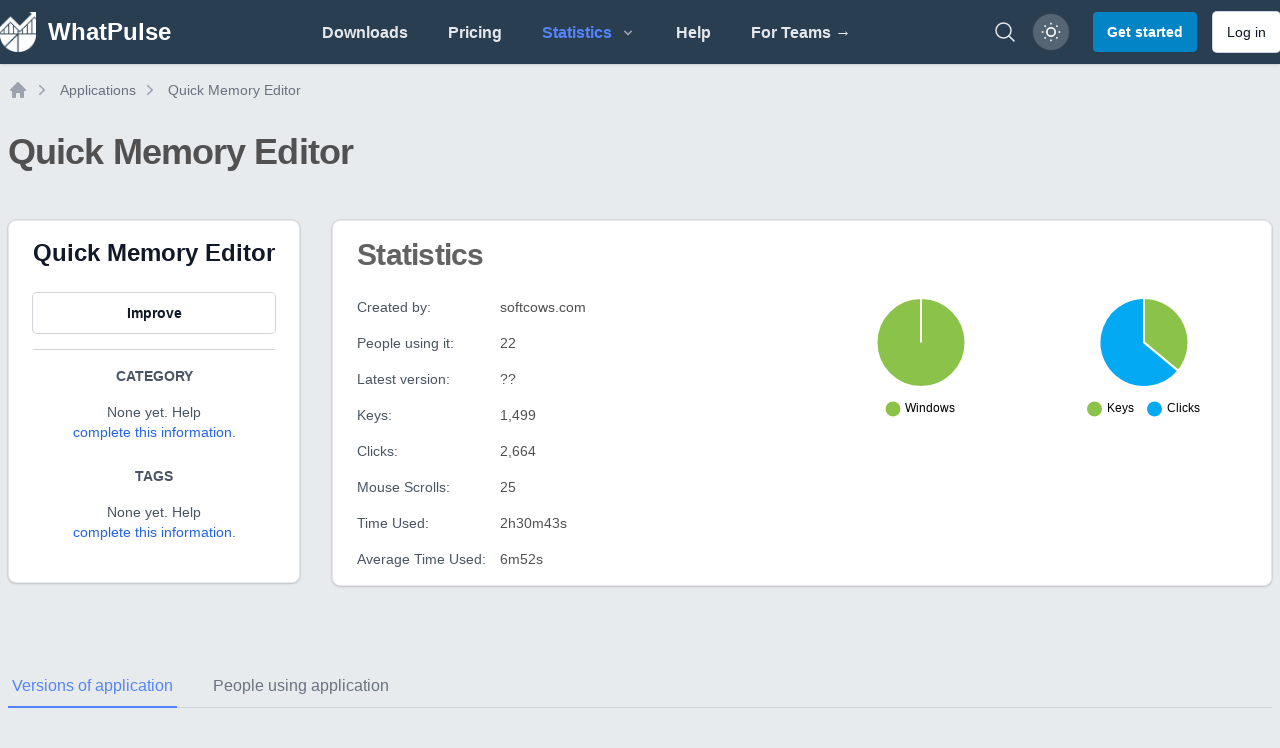

--- FILE ---
content_type: text/css
request_url: https://whatpulse.org/assets/build/assets/app-efd24081.css
body_size: 77718
content:
.tooltip-element[data-popper-placement^=top]{margin-bottom:8px}.tooltip-element[data-popper-placement^=bottom]{margin-top:8px}.tooltip-element[data-popper-placement^=left]{margin-right:8px}.tooltip-element[data-popper-placement^=right]{margin-left:8px}.tooltip-caret{position:absolute;height:0px;width:0px;border-width:5px;border-color:transparent}.tooltip-element[data-popper-placement^=top] .tooltip-caret{transform:translate(-50%);left:50%;bottom:-5px;border-bottom-width:0px;--tw-border-opacity: 1;border-top-color:rgb(55 65 81 / var(--tw-border-opacity))}.tooltip-element[data-popper-placement^=bottom] .tooltip-caret{transform:translate(-50%);left:50%;top:-5px;border-top-width:0px;--tw-border-opacity: 1;border-bottom-color:rgb(55 65 81 / var(--tw-border-opacity))}.tooltip-element[data-popper-placement^=right] .tooltip-caret{transform:translateY(-50%);top:50%;left:-5px;border-left-width:0px;--tw-border-opacity: 1;border-right-color:rgb(55 65 81 / var(--tw-border-opacity))}.tooltip-element[data-popper-placement^=left] .tooltip-caret{transform:translateY(-50%);top:50%;right:-5px;border-right-width:0px;--tw-border-opacity: 1;border-left-color:rgb(55 65 81 / var(--tw-border-opacity))}.fib,.fi{background-size:contain;background-position:50%;background-repeat:no-repeat}.fi{position:relative;display:inline-block;width:1.333333em;line-height:1em}.fi:before{content:"\a0"}.fi.fis{width:1em}.fi-xx{background-image:url(/build/assets/xx-5f776f5b.svg)}.fi-xx.fis{background-image:url(/build/assets/xx-84717c7a.svg)}.fi-ad{background-image:url(/build/assets/ad-1914f0d7.svg)}.fi-ad.fis{background-image:url(/build/assets/ad-ca1937c7.svg)}.fi-ae{background-image:url(/build/assets/ae-3bc52a4a.svg)}.fi-ae.fis{background-image:url(/build/assets/ae-ad238db3.svg)}.fi-af{background-image:url(/build/assets/af-313a7dd8.svg)}.fi-af.fis{background-image:url(/build/assets/af-0232e355.svg)}.fi-ag{background-image:url(/build/assets/ag-13128213.svg)}.fi-ag.fis{background-image:url(/build/assets/ag-00232b7b.svg)}.fi-ai{background-image:url(/build/assets/ai-974c6af4.svg)}.fi-ai.fis{background-image:url(/build/assets/ai-3740d9b9.svg)}.fi-al{background-image:url(/build/assets/al-4ae4d295.svg)}.fi-al.fis{background-image:url(/build/assets/al-04b5d48a.svg)}.fi-am{background-image:url(/build/assets/am-efb6cdaa.svg)}.fi-am.fis{background-image:url(/build/assets/am-57edcffa.svg)}.fi-ao{background-image:url(/build/assets/ao-3a4b1f9b.svg)}.fi-ao.fis{background-image:url(/build/assets/ao-b545e441.svg)}.fi-aq{background-image:url(/build/assets/aq-1cdfb744.svg)}.fi-aq.fis{background-image:url(/build/assets/aq-adec3636.svg)}.fi-ar{background-image:url(/build/assets/ar-da39bfbe.svg)}.fi-ar.fis{background-image:url(/build/assets/ar-cb6050f5.svg)}.fi-as{background-image:url(/build/assets/as-6f356d18.svg)}.fi-as.fis{background-image:url(/build/assets/as-8d56ddc7.svg)}.fi-at{background-image:url(/build/assets/at-c0e5cb3c.svg)}.fi-at.fis{background-image:url(/build/assets/at-9ad44039.svg)}.fi-au{background-image:url(/build/assets/au-cbb2206c.svg)}.fi-au.fis{background-image:url(/build/assets/au-1e6796ab.svg)}.fi-aw{background-image:url(/build/assets/aw-6cabd939.svg)}.fi-aw.fis{background-image:url(/build/assets/aw-e3a9f113.svg)}.fi-ax{background-image:url(/build/assets/ax-1f2bddd3.svg)}.fi-ax.fis{background-image:url(/build/assets/ax-4702b3f0.svg)}.fi-az{background-image:url(/build/assets/az-33ad245b.svg)}.fi-az.fis{background-image:url(/build/assets/az-270a8348.svg)}.fi-ba{background-image:url(/build/assets/ba-b321fe9b.svg)}.fi-ba.fis{background-image:url(/build/assets/ba-07eced7b.svg)}.fi-bb{background-image:url(/build/assets/bb-46cfd88a.svg)}.fi-bb.fis{background-image:url(/build/assets/bb-065d1a0c.svg)}.fi-bd{background-image:url(/build/assets/bd-1aabb4a7.svg)}.fi-bd.fis{background-image:url(/build/assets/bd-90f8f20e.svg)}.fi-be{background-image:url(/build/assets/be-d6aff6fa.svg)}.fi-be.fis{background-image:url(/build/assets/be-ba60828a.svg)}.fi-bf{background-image:url(/build/assets/bf-606b17ad.svg)}.fi-bf.fis{background-image:url(/build/assets/bf-62cdc2bd.svg)}.fi-bg{background-image:url(/build/assets/bg-b6d979fc.svg)}.fi-bg.fis{background-image:url(/build/assets/bg-4943a69e.svg)}.fi-bh{background-image:url(/build/assets/bh-7a519f58.svg)}.fi-bh.fis{background-image:url(/build/assets/bh-102fe27e.svg)}.fi-bi{background-image:url(/build/assets/bi-5ef1a56b.svg)}.fi-bi.fis{background-image:url(/build/assets/bi-9508881d.svg)}.fi-bj{background-image:url(/build/assets/bj-0a46cbae.svg)}.fi-bj.fis{background-image:url(/build/assets/bj-2cbd6426.svg)}.fi-bl{background-image:url(/build/assets/bl-d511eb84.svg)}.fi-bl.fis{background-image:url(/build/assets/bl-025f596f.svg)}.fi-bm{background-image:url(/build/assets/bm-65e4636a.svg)}.fi-bm.fis{background-image:url(/build/assets/bm-130ba5ef.svg)}.fi-bn{background-image:url(/build/assets/bn-4fc01eb8.svg)}.fi-bn.fis{background-image:url(/build/assets/bn-df47fa9c.svg)}.fi-bo{background-image:url(/build/assets/bo-ee1075eb.svg)}.fi-bo.fis{background-image:url(/build/assets/bo-d388615d.svg)}.fi-bq{background-image:url(/build/assets/bq-23881e6c.svg)}.fi-bq.fis{background-image:url(/build/assets/bq-83723941.svg)}.fi-br{background-image:url(/build/assets/br-b0a91282.svg)}.fi-br.fis{background-image:url(/build/assets/br-575ab789.svg)}.fi-bs{background-image:url(/build/assets/bs-1f179c39.svg)}.fi-bs.fis{background-image:url(/build/assets/bs-58cdb6c9.svg)}.fi-bt{background-image:url(/build/assets/bt-05ff0d4d.svg)}.fi-bt.fis{background-image:url(/build/assets/bt-b2582c2c.svg)}.fi-bv{background-image:url(/build/assets/bv-d972d58c.svg)}.fi-bv.fis{background-image:url(/build/assets/bv-342b164c.svg)}.fi-bw{background-image:url(/build/assets/bw-180bfa4e.svg)}.fi-bw.fis{background-image:url(/build/assets/bw-6c89aad0.svg)}.fi-by{background-image:url(/build/assets/by-a1efa44a.svg)}.fi-by.fis{background-image:url(/build/assets/by-821cf655.svg)}.fi-bz{background-image:url(/build/assets/bz-9aef8f4e.svg)}.fi-bz.fis{background-image:url(/build/assets/bz-ecada956.svg)}.fi-ca{background-image:url(/build/assets/ca-345ec9da.svg)}.fi-ca.fis{background-image:url(/build/assets/ca-f2b1a3d9.svg)}.fi-cc{background-image:url(/build/assets/cc-57265e7c.svg)}.fi-cc.fis{background-image:url(/build/assets/cc-efbeb0cd.svg)}.fi-cd{background-image:url(/build/assets/cd-ad93c1af.svg)}.fi-cd.fis{background-image:url(/build/assets/cd-64c360bd.svg)}.fi-cf{background-image:url(/build/assets/cf-1b58dc20.svg)}.fi-cf.fis{background-image:url(/build/assets/cf-2e16b1cf.svg)}.fi-cg{background-image:url(/build/assets/cg-628dcfc7.svg)}.fi-cg.fis{background-image:url(/build/assets/cg-9accb522.svg)}.fi-ch{background-image:url(/build/assets/ch-ac676cd3.svg)}.fi-ch.fis{background-image:url(/build/assets/ch-be4b8257.svg)}.fi-ci{background-image:url(/build/assets/ci-4ecfea70.svg)}.fi-ci.fis{background-image:url(/build/assets/ci-c3f20b8e.svg)}.fi-ck{background-image:url(/build/assets/ck-b17c039f.svg)}.fi-ck.fis{background-image:url(/build/assets/ck-e5457495.svg)}.fi-cl{background-image:url(/build/assets/cl-bcf0ccdf.svg)}.fi-cl.fis{background-image:url(/build/assets/cl-b1ef63f1.svg)}.fi-cm{background-image:url(/build/assets/cm-c9a327dc.svg)}.fi-cm.fis{background-image:url(/build/assets/cm-0899a610.svg)}.fi-cn{background-image:url(/build/assets/cn-981da9bd.svg)}.fi-cn.fis{background-image:url(/build/assets/cn-b63401f4.svg)}.fi-co{background-image:url(/build/assets/co-6bab3c96.svg)}.fi-co.fis{background-image:url(/build/assets/co-596558a2.svg)}.fi-cr{background-image:url(/build/assets/cr-4775ef01.svg)}.fi-cr.fis{background-image:url(/build/assets/cr-b70b33c4.svg)}.fi-cu{background-image:url(/build/assets/cu-15013e0b.svg)}.fi-cu.fis{background-image:url(/build/assets/cu-0234085b.svg)}.fi-cv{background-image:url(/build/assets/cv-2fa67e0a.svg)}.fi-cv.fis{background-image:url(/build/assets/cv-1f908f34.svg)}.fi-cw{background-image:url(/build/assets/cw-c845d0ca.svg)}.fi-cw.fis{background-image:url(/build/assets/cw-f4df53da.svg)}.fi-cx{background-image:url(/build/assets/cx-316d0119.svg)}.fi-cx.fis{background-image:url(/build/assets/cx-a799a916.svg)}.fi-cy{background-image:url(/build/assets/cy-d2ddf86c.svg)}.fi-cy.fis{background-image:url(/build/assets/cy-eea7f79e.svg)}.fi-cz{background-image:url(/build/assets/cz-d601fcc2.svg)}.fi-cz.fis{background-image:url(/build/assets/cz-5a462b5f.svg)}.fi-de{background-image:url(/build/assets/de-efd480af.svg)}.fi-de.fis{background-image:url(/build/assets/de-c02c7eec.svg)}.fi-dj{background-image:url(/build/assets/dj-2a22d382.svg)}.fi-dj.fis{background-image:url(/build/assets/dj-84b1dd7e.svg)}.fi-dk{background-image:url(/build/assets/dk-d2847c0b.svg)}.fi-dk.fis{background-image:url(/build/assets/dk-4d7c9c44.svg)}.fi-dm{background-image:url(/build/assets/dm-0a4bf1a2.svg)}.fi-dm.fis{background-image:url(/build/assets/dm-c279396d.svg)}.fi-do{background-image:url(/build/assets/do-02e5f5ef.svg)}.fi-do.fis{background-image:url(/build/assets/do-0079b41e.svg)}.fi-dz{background-image:url(/build/assets/dz-9ea0cf93.svg)}.fi-dz.fis{background-image:url(/build/assets/dz-73f56cc7.svg)}.fi-ec{background-image:url(/build/assets/ec-4472b061.svg)}.fi-ec.fis{background-image:url(/build/assets/ec-398a104d.svg)}.fi-ee{background-image:url(/build/assets/ee-25642310.svg)}.fi-ee.fis{background-image:url(/build/assets/ee-9fbc0f51.svg)}.fi-eg{background-image:url(/build/assets/eg-3f85d1d2.svg)}.fi-eg.fis{background-image:url(/build/assets/eg-000845fe.svg)}.fi-eh{background-image:url(/build/assets/eh-a957f2ae.svg)}.fi-eh.fis{background-image:url(/build/assets/eh-cc2bf737.svg)}.fi-er{background-image:url(/build/assets/er-64c98a80.svg)}.fi-er.fis{background-image:url(/build/assets/er-7afdecc6.svg)}.fi-es{background-image:url(/build/assets/es-f9cfaff8.svg)}.fi-es.fis{background-image:url(/build/assets/es-5b25031d.svg)}.fi-et{background-image:url(/build/assets/et-43d5922f.svg)}.fi-et.fis{background-image:url(/build/assets/et-e3751fb4.svg)}.fi-fi{background-image:url(/build/assets/fi-012edd98.svg)}.fi-fi.fis{background-image:url(/build/assets/fi-f4064089.svg)}.fi-fj{background-image:url(/build/assets/fj-b23cbee8.svg)}.fi-fj.fis{background-image:url(/build/assets/fj-21b1a9fa.svg)}.fi-fk{background-image:url(/build/assets/fk-34676ede.svg)}.fi-fk.fis{background-image:url(/build/assets/fk-223b7bbc.svg)}.fi-fm{background-image:url(/build/assets/fm-23db3e9f.svg)}.fi-fm.fis{background-image:url(/build/assets/fm-3113102b.svg)}.fi-fo{background-image:url(/build/assets/fo-ec85991b.svg)}.fi-fo.fis{background-image:url(/build/assets/fo-40e76821.svg)}.fi-fr{background-image:url(/build/assets/fr-8cdacc8d.svg)}.fi-fr.fis{background-image:url(/build/assets/fr-5cdc5047.svg)}.fi-ga{background-image:url(/build/assets/ga-f7b775c4.svg)}.fi-ga.fis{background-image:url(/build/assets/ga-cb2951db.svg)}.fi-gb{background-image:url(/build/assets/gb-c8be1e72.svg)}.fi-gb.fis{background-image:url(/build/assets/gb-c9024642.svg)}.fi-gd{background-image:url(/build/assets/gd-eecc1f13.svg)}.fi-gd.fis{background-image:url(/build/assets/gd-95cb79d0.svg)}.fi-ge{background-image:url(/build/assets/ge-0280a127.svg)}.fi-ge.fis{background-image:url(/build/assets/ge-05f9a3cb.svg)}.fi-gf{background-image:url(/build/assets/gf-cb5464e2.svg)}.fi-gf.fis{background-image:url(/build/assets/gf-7643aaa7.svg)}.fi-gg{background-image:url(/build/assets/gg-ea806b48.svg)}.fi-gg.fis{background-image:url(/build/assets/gg-ca797ce5.svg)}.fi-gh{background-image:url(/build/assets/gh-53c55ca4.svg)}.fi-gh.fis{background-image:url(/build/assets/gh-5797d82d.svg)}.fi-gi{background-image:url(/build/assets/gi-483f5768.svg)}.fi-gi.fis{background-image:url(/build/assets/gi-be47ba3f.svg)}.fi-gl{background-image:url(/build/assets/gl-15a60b07.svg)}.fi-gl.fis{background-image:url(/build/assets/gl-debe7773.svg)}.fi-gm{background-image:url(/build/assets/gm-2aa3fad4.svg)}.fi-gm.fis{background-image:url(/build/assets/gm-726e760b.svg)}.fi-gn{background-image:url(/build/assets/gn-ee01e7dd.svg)}.fi-gn.fis{background-image:url(/build/assets/gn-8d20e686.svg)}.fi-gp{background-image:url(/build/assets/gp-ee9d78d0.svg)}.fi-gp.fis{background-image:url(/build/assets/gp-5f0e3566.svg)}.fi-gq{background-image:url(/build/assets/gq-61ddf0a9.svg)}.fi-gq.fis{background-image:url(/build/assets/gq-d9554523.svg)}.fi-gr{background-image:url(/build/assets/gr-a184070f.svg)}.fi-gr.fis{background-image:url(/build/assets/gr-a4519d98.svg)}.fi-gs{background-image:url(/build/assets/gs-71b1be86.svg)}.fi-gs.fis{background-image:url(/build/assets/gs-5f9e0729.svg)}.fi-gt{background-image:url(/build/assets/gt-a20814d0.svg)}.fi-gt.fis{background-image:url(/build/assets/gt-a3c7e6a8.svg)}.fi-gu{background-image:url(/build/assets/gu-f49a02cc.svg)}.fi-gu.fis{background-image:url(/build/assets/gu-7f53fc76.svg)}.fi-gw{background-image:url(/build/assets/gw-6b81a234.svg)}.fi-gw.fis{background-image:url(/build/assets/gw-8838eee6.svg)}.fi-gy{background-image:url(/build/assets/gy-5bd7a7b3.svg)}.fi-gy.fis{background-image:url(/build/assets/gy-4564fd57.svg)}.fi-hk{background-image:url(/build/assets/hk-d9d142b2.svg)}.fi-hk.fis{background-image:url(/build/assets/hk-cb99edfd.svg)}.fi-hm{background-image:url(/build/assets/hm-b57fb521.svg)}.fi-hm.fis{background-image:url(/build/assets/hm-6c716b74.svg)}.fi-hn{background-image:url(/build/assets/hn-67130fa0.svg)}.fi-hn.fis{background-image:url(/build/assets/hn-545c93c9.svg)}.fi-hr{background-image:url(/build/assets/hr-3c98eae5.svg)}.fi-hr.fis{background-image:url(/build/assets/hr-8bdbc317.svg)}.fi-ht{background-image:url(/build/assets/ht-d45f0285.svg)}.fi-ht.fis{background-image:url(/build/assets/ht-648e31fd.svg)}.fi-hu{background-image:url(/build/assets/hu-ffc4edd5.svg)}.fi-hu.fis{background-image:url(/build/assets/hu-9e6bc6d7.svg)}.fi-id{background-image:url(/build/assets/id-5cd3acc4.svg)}.fi-id.fis{background-image:url(/build/assets/id-b8cd30f2.svg)}.fi-ie{background-image:url(/build/assets/ie-f82568d7.svg)}.fi-ie.fis{background-image:url(/build/assets/ie-860168f5.svg)}.fi-il{background-image:url(/build/assets/il-04a099ac.svg)}.fi-il.fis{background-image:url(/build/assets/il-8cf0b4af.svg)}.fi-im{background-image:url(/build/assets/im-6edaeb06.svg)}.fi-im.fis{background-image:url(/build/assets/im-89a2a18e.svg)}.fi-in{background-image:url(/build/assets/in-91185efa.svg)}.fi-in.fis{background-image:url(/build/assets/in-455c32f2.svg)}.fi-io{background-image:url(/build/assets/io-3b827053.svg)}.fi-io.fis{background-image:url(/build/assets/io-d6e97096.svg)}.fi-iq{background-image:url(/build/assets/iq-073b0711.svg)}.fi-iq.fis{background-image:url(/build/assets/iq-5564cc73.svg)}.fi-ir{background-image:url(/build/assets/ir-cb363e09.svg)}.fi-ir.fis{background-image:url(/build/assets/ir-7b4bc769.svg)}.fi-is{background-image:url(/build/assets/is-4ef2de6f.svg)}.fi-is.fis{background-image:url(/build/assets/is-e1e1c200.svg)}.fi-it{background-image:url(/build/assets/it-9fa88118.svg)}.fi-it.fis{background-image:url(/build/assets/it-03086f2e.svg)}.fi-je{background-image:url(/build/assets/je-200badc2.svg)}.fi-je.fis{background-image:url(/build/assets/je-994ec967.svg)}.fi-jm{background-image:url(/build/assets/jm-f837df1a.svg)}.fi-jm.fis{background-image:url(/build/assets/jm-43b63284.svg)}.fi-jo{background-image:url(/build/assets/jo-e3a570d5.svg)}.fi-jo.fis{background-image:url(/build/assets/jo-0ec98db3.svg)}.fi-jp{background-image:url(/build/assets/jp-bfea80ba.svg)}.fi-jp.fis{background-image:url(/build/assets/jp-2bd3a486.svg)}.fi-ke{background-image:url(/build/assets/ke-699163d8.svg)}.fi-ke.fis{background-image:url(/build/assets/ke-f572211e.svg)}.fi-kg{background-image:url(/build/assets/kg-b0cf3e68.svg)}.fi-kg.fis{background-image:url(/build/assets/kg-e2acd961.svg)}.fi-kh{background-image:url(/build/assets/kh-21a96816.svg)}.fi-kh.fis{background-image:url(/build/assets/kh-ca56fe9d.svg)}.fi-ki{background-image:url(/build/assets/ki-01206661.svg)}.fi-ki.fis{background-image:url(/build/assets/ki-7449c0be.svg)}.fi-km{background-image:url(/build/assets/km-81e1befb.svg)}.fi-km.fis{background-image:url(/build/assets/km-6b31a152.svg)}.fi-kn{background-image:url(/build/assets/kn-0832acb7.svg)}.fi-kn.fis{background-image:url(/build/assets/kn-dc5eff37.svg)}.fi-kp{background-image:url(/build/assets/kp-f79bc8b6.svg)}.fi-kp.fis{background-image:url(/build/assets/kp-f5c28e4f.svg)}.fi-kr{background-image:url(/build/assets/kr-7a6cd5b5.svg)}.fi-kr.fis{background-image:url(/build/assets/kr-b6296bfd.svg)}.fi-kw{background-image:url(/build/assets/kw-172a4281.svg)}.fi-kw.fis{background-image:url(/build/assets/kw-adea2b13.svg)}.fi-ky{background-image:url(/build/assets/ky-a15e10f1.svg)}.fi-ky.fis{background-image:url(/build/assets/ky-e6c94ec4.svg)}.fi-kz{background-image:url(/build/assets/kz-381b22e4.svg)}.fi-kz.fis{background-image:url(/build/assets/kz-4cfea675.svg)}.fi-la{background-image:url(/build/assets/la-da591b98.svg)}.fi-la.fis{background-image:url(/build/assets/la-db27f2de.svg)}.fi-lb{background-image:url(/build/assets/lb-94b12b3f.svg)}.fi-lb.fis{background-image:url(/build/assets/lb-a6977d89.svg)}.fi-lc{background-image:url(/build/assets/lc-99645e00.svg)}.fi-lc.fis{background-image:url(/build/assets/lc-f967e635.svg)}.fi-li{background-image:url(/build/assets/li-77a33513.svg)}.fi-li.fis{background-image:url(/build/assets/li-6d84c94c.svg)}.fi-lk{background-image:url(/build/assets/lk-ed3eee24.svg)}.fi-lk.fis{background-image:url(/build/assets/lk-e73e2c43.svg)}.fi-lr{background-image:url(/build/assets/lr-69f2ce4b.svg)}.fi-lr.fis{background-image:url(/build/assets/lr-144dca7c.svg)}.fi-ls{background-image:url(/build/assets/ls-83d2e415.svg)}.fi-ls.fis{background-image:url(/build/assets/ls-a9f631a2.svg)}.fi-lt{background-image:url(/build/assets/lt-dc040199.svg)}.fi-lt.fis{background-image:url(/build/assets/lt-8ef0e9cb.svg)}.fi-lu{background-image:url(/build/assets/lu-a0a530e3.svg)}.fi-lu.fis{background-image:url(/build/assets/lu-02b43c1a.svg)}.fi-lv{background-image:url(/build/assets/lv-15d4e812.svg)}.fi-lv.fis{background-image:url(/build/assets/lv-f4e0567e.svg)}.fi-ly{background-image:url(/build/assets/ly-47d96b6e.svg)}.fi-ly.fis{background-image:url(/build/assets/ly-66bc7151.svg)}.fi-ma{background-image:url(/build/assets/ma-28cfcdec.svg)}.fi-ma.fis{background-image:url(/build/assets/ma-8f1a0be2.svg)}.fi-mc{background-image:url(/build/assets/mc-690c23fe.svg)}.fi-mc.fis{background-image:url(/build/assets/mc-c3aaba7e.svg)}.fi-md{background-image:url(/build/assets/md-987ca12a.svg)}.fi-md.fis{background-image:url(/build/assets/md-69fa1216.svg)}.fi-me{background-image:url(/build/assets/me-d284332e.svg)}.fi-me.fis{background-image:url(/build/assets/me-98399037.svg)}.fi-mf{background-image:url(/build/assets/mf-137b371d.svg)}.fi-mf.fis{background-image:url(/build/assets/mf-65d7d1af.svg)}.fi-mg{background-image:url(/build/assets/mg-59246c21.svg)}.fi-mg.fis{background-image:url(/build/assets/mg-f16ffe66.svg)}.fi-mh{background-image:url(/build/assets/mh-96d7c0b9.svg)}.fi-mh.fis{background-image:url(/build/assets/mh-e0445f99.svg)}.fi-mk{background-image:url(/build/assets/mk-22488dc8.svg)}.fi-mk.fis{background-image:url(/build/assets/mk-8faba052.svg)}.fi-ml{background-image:url(/build/assets/ml-49e84081.svg)}.fi-ml.fis{background-image:url(/build/assets/ml-34021383.svg)}.fi-mm{background-image:url(/build/assets/mm-c0b2e23a.svg)}.fi-mm.fis{background-image:url(/build/assets/mm-ea2756fc.svg)}.fi-mn{background-image:url(/build/assets/mn-92d54225.svg)}.fi-mn.fis{background-image:url(/build/assets/mn-f5f4048c.svg)}.fi-mo{background-image:url(/build/assets/mo-e1f783f6.svg)}.fi-mo.fis{background-image:url(/build/assets/mo-490b6c6d.svg)}.fi-mp{background-image:url(/build/assets/mp-fffb725b.svg)}.fi-mp.fis{background-image:url(/build/assets/mp-147f0be5.svg)}.fi-mq{background-image:url(/build/assets/mq-94315e14.svg)}.fi-mq.fis{background-image:url(/build/assets/mq-e58f7279.svg)}.fi-mr{background-image:url(/build/assets/mr-ea338a9f.svg)}.fi-mr.fis{background-image:url(/build/assets/mr-21c0cd8c.svg)}.fi-ms{background-image:url(/build/assets/ms-c5d14004.svg)}.fi-ms.fis{background-image:url(/build/assets/ms-59f0b967.svg)}.fi-mt{background-image:url(/build/assets/mt-a2ad157e.svg)}.fi-mt.fis{background-image:url(/build/assets/mt-9488845c.svg)}.fi-mu{background-image:url(/build/assets/mu-51f86810.svg)}.fi-mu.fis{background-image:url(/build/assets/mu-3a73b077.svg)}.fi-mv{background-image:url(/build/assets/mv-5546d527.svg)}.fi-mv.fis{background-image:url(/build/assets/mv-ecc358a3.svg)}.fi-mw{background-image:url(/build/assets/mw-29a3e705.svg)}.fi-mw.fis{background-image:url(/build/assets/mw-ab8e10a9.svg)}.fi-mx{background-image:url(/build/assets/mx-9dbc8ad8.svg)}.fi-mx.fis{background-image:url(/build/assets/mx-4768f4c4.svg)}.fi-my{background-image:url(/build/assets/my-bb30e84a.svg)}.fi-my.fis{background-image:url(/build/assets/my-85523918.svg)}.fi-mz{background-image:url(/build/assets/mz-ad91c2f8.svg)}.fi-mz.fis{background-image:url(/build/assets/mz-aa3b3d62.svg)}.fi-na{background-image:url(/build/assets/na-caa43fcd.svg)}.fi-na.fis{background-image:url(/build/assets/na-eee4a9b1.svg)}.fi-nc{background-image:url(/build/assets/nc-962f9b91.svg)}.fi-nc.fis{background-image:url(/build/assets/nc-df2abea6.svg)}.fi-ne{background-image:url(/build/assets/ne-4b91653d.svg)}.fi-ne.fis{background-image:url(/build/assets/ne-c92686fc.svg)}.fi-nf{background-image:url(/build/assets/nf-c42c0423.svg)}.fi-nf.fis{background-image:url(/build/assets/nf-704e4087.svg)}.fi-ng{background-image:url(/build/assets/ng-b7a2a45a.svg)}.fi-ng.fis{background-image:url(/build/assets/ng-a41dbb75.svg)}.fi-ni{background-image:url(/build/assets/ni-b9dfe1fc.svg)}.fi-ni.fis{background-image:url(/build/assets/ni-4cd79f2d.svg)}.fi-nl{background-image:url(/build/assets/nl-8f691f17.svg)}.fi-nl.fis{background-image:url(/build/assets/nl-d99b87e8.svg)}.fi-no{background-image:url(/build/assets/no-ceea17af.svg)}.fi-no.fis{background-image:url(/build/assets/no-55fc1564.svg)}.fi-np{background-image:url(/build/assets/np-b84c02e2.svg)}.fi-np.fis{background-image:url(/build/assets/np-ba25a925.svg)}.fi-nr{background-image:url(/build/assets/nr-f1de4b06.svg)}.fi-nr.fis{background-image:url(/build/assets/nr-c0fc69e7.svg)}.fi-nu{background-image:url(/build/assets/nu-835c94f3.svg)}.fi-nu.fis{background-image:url(/build/assets/nu-93e802ac.svg)}.fi-nz{background-image:url(/build/assets/nz-794a2c8c.svg)}.fi-nz.fis{background-image:url(/build/assets/nz-9e6e1d5e.svg)}.fi-om{background-image:url(/build/assets/om-3204f5aa.svg)}.fi-om.fis{background-image:url(/build/assets/om-f2a82576.svg)}.fi-pa{background-image:url(/build/assets/pa-6181586e.svg)}.fi-pa.fis{background-image:url(/build/assets/pa-0a61ba05.svg)}.fi-pe{background-image:url(/build/assets/pe-e9dd299d.svg)}.fi-pe.fis{background-image:url(/build/assets/pe-c9852484.svg)}.fi-pf{background-image:url(/build/assets/pf-67391766.svg)}.fi-pf.fis{background-image:url(/build/assets/pf-5de180b9.svg)}.fi-pg{background-image:url(/build/assets/pg-43e49233.svg)}.fi-pg.fis{background-image:url(/build/assets/pg-c269210a.svg)}.fi-ph{background-image:url(/build/assets/ph-c3bd5e08.svg)}.fi-ph.fis{background-image:url(/build/assets/ph-dfbd8f17.svg)}.fi-pk{background-image:url(/build/assets/pk-89e851c0.svg)}.fi-pk.fis{background-image:url(/build/assets/pk-0e6af6f3.svg)}.fi-pl{background-image:url(/build/assets/pl-369bb3e1.svg)}.fi-pl.fis{background-image:url(/build/assets/pl-698cda1f.svg)}.fi-pm{background-image:url(/build/assets/pm-10cc79ca.svg)}.fi-pm.fis{background-image:url(/build/assets/pm-498e2e96.svg)}.fi-pn{background-image:url(/build/assets/pn-b647b2f7.svg)}.fi-pn.fis{background-image:url(/build/assets/pn-ca5c95d6.svg)}.fi-pr{background-image:url(/build/assets/pr-968c343f.svg)}.fi-pr.fis{background-image:url(/build/assets/pr-044ecbaa.svg)}.fi-ps{background-image:url(/build/assets/ps-5d95ca75.svg)}.fi-ps.fis{background-image:url(/build/assets/ps-9f13a501.svg)}.fi-pt{background-image:url(/build/assets/pt-a7a2cf0b.svg)}.fi-pt.fis{background-image:url(/build/assets/pt-447e9ee9.svg)}.fi-pw{background-image:url(/build/assets/pw-a61ab9d9.svg)}.fi-pw.fis{background-image:url(/build/assets/pw-77185a59.svg)}.fi-py{background-image:url(/build/assets/py-fe096847.svg)}.fi-py.fis{background-image:url(/build/assets/py-da9d1c90.svg)}.fi-qa{background-image:url(/build/assets/qa-fb955ef3.svg)}.fi-qa.fis{background-image:url(/build/assets/qa-d151a4cb.svg)}.fi-re{background-image:url(/build/assets/re-7b5a5202.svg)}.fi-re.fis{background-image:url(/build/assets/re-a5347d1a.svg)}.fi-ro{background-image:url(/build/assets/ro-17a3a747.svg)}.fi-ro.fis{background-image:url(/build/assets/ro-b56a867a.svg)}.fi-rs{background-image:url(/build/assets/rs-b6e08e2e.svg)}.fi-rs.fis{background-image:url(/build/assets/rs-4dbe08eb.svg)}.fi-ru{background-image:url(/build/assets/ru-7100aaae.svg)}.fi-ru.fis{background-image:url(/build/assets/ru-b89b2309.svg)}.fi-rw{background-image:url(/build/assets/rw-9512100a.svg)}.fi-rw.fis{background-image:url(/build/assets/rw-ada409bb.svg)}.fi-sa{background-image:url(/build/assets/sa-5738c8cf.svg)}.fi-sa.fis{background-image:url(/build/assets/sa-fb8db5b7.svg)}.fi-sb{background-image:url(/build/assets/sb-b34eabf3.svg)}.fi-sb.fis{background-image:url(/build/assets/sb-d089e4d9.svg)}.fi-sc{background-image:url(/build/assets/sc-30cdbe42.svg)}.fi-sc.fis{background-image:url(/build/assets/sc-4363a818.svg)}.fi-sd{background-image:url(/build/assets/sd-25b3fa24.svg)}.fi-sd.fis{background-image:url(/build/assets/sd-61d673be.svg)}.fi-se{background-image:url(/build/assets/se-b3b5071e.svg)}.fi-se.fis{background-image:url(/build/assets/se-73e67d57.svg)}.fi-sg{background-image:url(/build/assets/sg-25de9044.svg)}.fi-sg.fis{background-image:url(/build/assets/sg-4aa6c197.svg)}.fi-sh{background-image:url(/build/assets/sh-559acea1.svg)}.fi-sh.fis{background-image:url(/build/assets/sh-ccb1ab63.svg)}.fi-si{background-image:url(/build/assets/si-3a5e0cac.svg)}.fi-si.fis{background-image:url(/build/assets/si-4eccac5a.svg)}.fi-sj{background-image:url(/build/assets/sj-b60dad0e.svg)}.fi-sj.fis{background-image:url(/build/assets/sj-880802e4.svg)}.fi-sk{background-image:url(/build/assets/sk-578d0693.svg)}.fi-sk.fis{background-image:url(/build/assets/sk-5ad0da47.svg)}.fi-sl{background-image:url(/build/assets/sl-d0c384b0.svg)}.fi-sl.fis{background-image:url(/build/assets/sl-feb8b966.svg)}.fi-sm{background-image:url(/build/assets/sm-fc338863.svg)}.fi-sm.fis{background-image:url(/build/assets/sm-fdae467b.svg)}.fi-sn{background-image:url(/build/assets/sn-6437db13.svg)}.fi-sn.fis{background-image:url(/build/assets/sn-2c7a8737.svg)}.fi-so{background-image:url(/build/assets/so-249e1acb.svg)}.fi-so.fis{background-image:url(/build/assets/so-cdd8759b.svg)}.fi-sr{background-image:url(/build/assets/sr-5194a6af.svg)}.fi-sr.fis{background-image:url(/build/assets/sr-81b54581.svg)}.fi-ss{background-image:url(/build/assets/ss-f7ac7017.svg)}.fi-ss.fis{background-image:url(/build/assets/ss-2f87b259.svg)}.fi-st{background-image:url(/build/assets/st-880c17f9.svg)}.fi-st.fis{background-image:url(/build/assets/st-73d3798d.svg)}.fi-sv{background-image:url(/build/assets/sv-4c2b4e2b.svg)}.fi-sv.fis{background-image:url(/build/assets/sv-7f5a14e1.svg)}.fi-sx{background-image:url(/build/assets/sx-3088bb73.svg)}.fi-sx.fis{background-image:url(/build/assets/sx-737847f4.svg)}.fi-sy{background-image:url(/build/assets/sy-04c5e853.svg)}.fi-sy.fis{background-image:url(/build/assets/sy-fc5abc60.svg)}.fi-sz{background-image:url(/build/assets/sz-5d6399c1.svg)}.fi-sz.fis{background-image:url(/build/assets/sz-4f78b1b7.svg)}.fi-tc{background-image:url(/build/assets/tc-b8d8c689.svg)}.fi-tc.fis{background-image:url(/build/assets/tc-f870a946.svg)}.fi-td{background-image:url(/build/assets/td-19a278fb.svg)}.fi-td.fis{background-image:url(/build/assets/td-f5c38f02.svg)}.fi-tf{background-image:url(/build/assets/tf-0bf7174a.svg)}.fi-tf.fis{background-image:url(/build/assets/tf-9249adfa.svg)}.fi-tg{background-image:url(/build/assets/tg-f52b955f.svg)}.fi-tg.fis{background-image:url(/build/assets/tg-c5c4b191.svg)}.fi-th{background-image:url(/build/assets/th-329cc0d5.svg)}.fi-th.fis{background-image:url(/build/assets/th-bb8a18d6.svg)}.fi-tj{background-image:url(/build/assets/tj-cd1afa98.svg)}.fi-tj.fis{background-image:url(/build/assets/tj-29eb9e2b.svg)}.fi-tk{background-image:url(/build/assets/tk-8040c00b.svg)}.fi-tk.fis{background-image:url(/build/assets/tk-4c433207.svg)}.fi-tl{background-image:url(/build/assets/tl-09c763aa.svg)}.fi-tl.fis{background-image:url(/build/assets/tl-caf45b73.svg)}.fi-tm{background-image:url(/build/assets/tm-378178e3.svg)}.fi-tm.fis{background-image:url(/build/assets/tm-73941c36.svg)}.fi-tn{background-image:url(/build/assets/tn-8e0274e5.svg)}.fi-tn.fis{background-image:url(/build/assets/tn-bddf1a6c.svg)}.fi-to{background-image:url(/build/assets/to-b351703f.svg)}.fi-to.fis{background-image:url(/build/assets/to-8f2f476b.svg)}.fi-tr{background-image:url(/build/assets/tr-256a1d6a.svg)}.fi-tr.fis{background-image:url(/build/assets/tr-d83c3693.svg)}.fi-tt{background-image:url(/build/assets/tt-04c13dcd.svg)}.fi-tt.fis{background-image:url(/build/assets/tt-4be02a2c.svg)}.fi-tv{background-image:url(/build/assets/tv-d94fa5f1.svg)}.fi-tv.fis{background-image:url(/build/assets/tv-7415f816.svg)}.fi-tw{background-image:url(/build/assets/tw-931757f0.svg)}.fi-tw.fis{background-image:url(/build/assets/tw-c04cf00d.svg)}.fi-tz{background-image:url(/build/assets/tz-fd317aba.svg)}.fi-tz.fis{background-image:url(/build/assets/tz-0c1241a5.svg)}.fi-ua{background-image:url(/build/assets/ua-2d869c23.svg)}.fi-ua.fis{background-image:url(/build/assets/ua-fd9ad29b.svg)}.fi-ug{background-image:url(/build/assets/ug-ab6aa03e.svg)}.fi-ug.fis{background-image:url(/build/assets/ug-add8dfbb.svg)}.fi-um{background-image:url(/build/assets/um-60a63330.svg)}.fi-um.fis{background-image:url(/build/assets/um-32796aeb.svg)}.fi-us{background-image:url(/build/assets/us-e7be4240.svg)}.fi-us.fis{background-image:url(/build/assets/us-633325cb.svg)}.fi-uy{background-image:url(/build/assets/uy-47656c0b.svg)}.fi-uy.fis{background-image:url(/build/assets/uy-560c003d.svg)}.fi-uz{background-image:url(/build/assets/uz-62ce6f10.svg)}.fi-uz.fis{background-image:url(/build/assets/uz-8f09f1fe.svg)}.fi-va{background-image:url(/build/assets/va-e0c5f2ab.svg)}.fi-va.fis{background-image:url(/build/assets/va-ef3d65a3.svg)}.fi-vc{background-image:url(/build/assets/vc-4e0a8644.svg)}.fi-vc.fis{background-image:url(/build/assets/vc-31d13bf0.svg)}.fi-ve{background-image:url(/build/assets/ve-5712f1c6.svg)}.fi-ve.fis{background-image:url(/build/assets/ve-9052562f.svg)}.fi-vg{background-image:url(/build/assets/vg-986913de.svg)}.fi-vg.fis{background-image:url(/build/assets/vg-c50b1ba4.svg)}.fi-vi{background-image:url(/build/assets/vi-69e264ec.svg)}.fi-vi.fis{background-image:url(/build/assets/vi-85436b90.svg)}.fi-vn{background-image:url(/build/assets/vn-23550372.svg)}.fi-vn.fis{background-image:url(/build/assets/vn-7b590ecf.svg)}.fi-vu{background-image:url(/build/assets/vu-57d3b67a.svg)}.fi-vu.fis{background-image:url(/build/assets/vu-a4700521.svg)}.fi-wf{background-image:url(/build/assets/wf-ad34db05.svg)}.fi-wf.fis{background-image:url(/build/assets/wf-da8ca66e.svg)}.fi-ws{background-image:url(/build/assets/ws-6b1a7ebc.svg)}.fi-ws.fis{background-image:url(/build/assets/ws-48d15d76.svg)}.fi-ye{background-image:url(/build/assets/ye-4ad43705.svg)}.fi-ye.fis{background-image:url(/build/assets/ye-8ff200c9.svg)}.fi-yt{background-image:url(/build/assets/yt-f6ed4975.svg)}.fi-yt.fis{background-image:url(/build/assets/yt-5a57b00a.svg)}.fi-za{background-image:url(/build/assets/za-1755a5e1.svg)}.fi-za.fis{background-image:url(/build/assets/za-004caac0.svg)}.fi-zm{background-image:url(/build/assets/zm-27535540.svg)}.fi-zm.fis{background-image:url(/build/assets/zm-ac2b6632.svg)}.fi-zw{background-image:url(/build/assets/zw-e27fcdcc.svg)}.fi-zw.fis{background-image:url(/build/assets/zw-ad7a5bcd.svg)}.fi-arab{background-image:url(/build/assets/arab-ad315ef1.svg)}.fi-arab.fis{background-image:url(/build/assets/arab-cd15af82.svg)}.fi-asean{background-image:url(/build/assets/asean-cf29b6a7.svg)}.fi-asean.fis{background-image:url(/build/assets/asean-5df0c11d.svg)}.fi-cefta{background-image:url(/build/assets/cefta-bfefb0f6.svg)}.fi-cefta.fis{background-image:url(/build/assets/cefta-0c277cae.svg)}.fi-cp{background-image:url(/build/assets/cp-bd880fc5.svg)}.fi-cp.fis{background-image:url(/build/assets/cp-7dfc8de4.svg)}.fi-dg{background-image:url(/build/assets/dg-5001a14a.svg)}.fi-dg.fis{background-image:url(/build/assets/dg-35ac8e2d.svg)}.fi-eac{background-image:url(/build/assets/eac-7b4cf0a1.svg)}.fi-eac.fis{background-image:url(/build/assets/eac-017e4170.svg)}.fi-es-ct{background-image:url(/build/assets/es-ct-11229703.svg)}.fi-es-ct.fis{background-image:url(/build/assets/es-ct-95f4033c.svg)}.fi-es-ga{background-image:url(/build/assets/es-ga-4e2fb462.svg)}.fi-es-ga.fis{background-image:url(/build/assets/es-ga-245d1a52.svg)}.fi-es-pv{background-image:url(/build/assets/es-pv-df3beb6c.svg)}.fi-es-pv.fis{background-image:url(/build/assets/es-pv-f608b2f3.svg)}.fi-eu{background-image:url(/build/assets/eu-67040ccd.svg)}.fi-eu.fis{background-image:url(/build/assets/eu-019d50bf.svg)}.fi-gb-eng{background-image:url(/build/assets/gb-eng-53797ba9.svg)}.fi-gb-eng.fis{background-image:url(/build/assets/gb-eng-2dd36838.svg)}.fi-gb-nir{background-image:url(/build/assets/gb-nir-98f52ce8.svg)}.fi-gb-nir.fis{background-image:url(/build/assets/gb-nir-0df06270.svg)}.fi-gb-sct{background-image:url(/build/assets/gb-sct-7b55bce7.svg)}.fi-gb-sct.fis{background-image:url(/build/assets/gb-sct-19ed371e.svg)}.fi-gb-wls{background-image:url(/build/assets/gb-wls-61ad9446.svg)}.fi-gb-wls.fis{background-image:url(/build/assets/gb-wls-f4a5d2e8.svg)}.fi-ic{background-image:url(/build/assets/ic-9a584e04.svg)}.fi-ic.fis{background-image:url(/build/assets/ic-4e5a5e63.svg)}.fi-pc{background-image:url(/build/assets/pc-cd2d7a99.svg)}.fi-pc.fis{background-image:url(/build/assets/pc-d8fd6082.svg)}.fi-sh-ac{background-image:url(/build/assets/sh-ac-6255a020.svg)}.fi-sh-ac.fis{background-image:url(/build/assets/sh-ac-9b67449b.svg)}.fi-sh-hl{background-image:url(/build/assets/sh-hl-043640d8.svg)}.fi-sh-hl.fis{background-image:url(/build/assets/sh-hl-b9a0fba9.svg)}.fi-sh-ta{background-image:url(/build/assets/sh-ta-6dec9556.svg)}.fi-sh-ta.fis{background-image:url(/build/assets/sh-ta-305f501f.svg)}.fi-un{background-image:url(/build/assets/un-c7632022.svg)}.fi-un.fis{background-image:url(/build/assets/un-fceb875f.svg)}.fi-xk{background-image:url(/build/assets/xk-290d7f74.svg)}.fi-xk.fis{background-image:url(/build/assets/xk-2256cd1d.svg)}.fa{font-family:var(--fa-style-family, "Font Awesome 6 Pro");font-weight:var(--fa-style, 900)}.fas,.fass,.far,.fasr,.fal,.fasl,.fat,.fast,.fad,.fadr,.fadl,.fadt,.fasds,.fasdr,.fasdl,.fasdt,.fab,.fa-solid,.fa-regular,.fa-light,.fa-thin,.fa-brands,.fa-classic,.fa-duotone,.fa-sharp,.fa-sharp-duotone,.fa{-moz-osx-font-smoothing:grayscale;-webkit-font-smoothing:antialiased;display:var(--fa-display, inline-block);font-style:normal;font-variant:normal;line-height:1;text-rendering:auto}.fas:before,.fass:before,.far:before,.fasr:before,.fal:before,.fasl:before,.fat:before,.fast:before,.fad:before,.fadr:before,.fadl:before,.fadt:before,.fasds:before,.fasdr:before,.fasdl:before,.fasdt:before,.fab:before,.fa-solid:before,.fa-regular:before,.fa-light:before,.fa-thin:before,.fa-brands:before,.fa-classic:before,.fa-duotone:before,.fa-sharp:before,.fa-sharp-duotone:before,.fa:before{content:var(--fa)}.fad:after,.fa-duotone.fa-solid:after,.fa-duotone:after,.fadr:after,.fa-duotone.fa-regular:after,.fadl:after,.fa-duotone.fa-light:after,.fadt:after,.fa-duotone.fa-thin:after,.fasds:after,.fa-sharp-duotone.fa-solid:after,.fa-sharp-duotone:after,.fasdr:after,.fa-sharp-duotone.fa-regular:after,.fasdl:after,.fa-sharp-duotone.fa-light:after,.fasdt:after,.fa-sharp-duotone.fa-thin:after{content:var(--fa--fa)}.fa-classic.fa-duotone{font-family:"Font Awesome 6 Duotone"}.fass,.fa-sharp,.fad,.fa-duotone,.fasds,.fa-sharp-duotone{font-weight:900}.fa-classic,.fas,.fa-solid,.far,.fa-regular,.fal,.fa-light,.fat,.fa-thin{font-family:"Font Awesome 6 Pro"}.fa-duotone,.fad,.fadr,.fadl,.fadt{font-family:"Font Awesome 6 Duotone"}.fa-brands,.fab{font-family:"Font Awesome 6 Brands"}.fa-sharp,.fass,.fasr,.fasl,.fast{font-family:"Font Awesome 6 Sharp"}.fa-sharp-duotone,.fasds,.fasdr,.fasdl,.fasdt{font-family:"Font Awesome 6 Sharp Duotone"}.fa-1x{font-size:1em}.fa-2x{font-size:2em}.fa-3x{font-size:3em}.fa-4x{font-size:4em}.fa-5x{font-size:5em}.fa-6x{font-size:6em}.fa-7x{font-size:7em}.fa-8x{font-size:8em}.fa-9x{font-size:9em}.fa-10x{font-size:10em}.fa-2xs{font-size:.625em;line-height:.1em;vertical-align:.225em}.fa-xs{font-size:.75em;line-height:.08333em;vertical-align:.125em}.fa-sm{font-size:.875em;line-height:.07143em;vertical-align:.05357em}.fa-lg{font-size:1.25em;line-height:.05em;vertical-align:-.075em}.fa-xl{font-size:1.5em;line-height:.04167em;vertical-align:-.125em}.fa-2xl{font-size:2em;line-height:.03125em;vertical-align:-.1875em}.fa-fw{text-align:center;width:1.25em}.fa-ul{list-style-type:none;margin-left:var(--fa-li-margin, 2.5em);padding-left:0}.fa-ul>li{position:relative}.fa-li{left:calc(-1 * var(--fa-li-width, 2em));position:absolute;text-align:center;width:var(--fa-li-width, 2em);line-height:inherit}.fa-border{border-color:var(--fa-border-color, #eee);border-radius:var(--fa-border-radius, .1em);border-style:var(--fa-border-style, solid);border-width:var(--fa-border-width, .08em);padding:var(--fa-border-padding, .2em .25em .15em)}.fa-pull-left{float:left;margin-right:var(--fa-pull-margin, .3em)}.fa-pull-right{float:right;margin-left:var(--fa-pull-margin, .3em)}.fa-beat{animation-name:fa-beat;animation-delay:var(--fa-animation-delay, 0s);animation-direction:var(--fa-animation-direction, normal);animation-duration:var(--fa-animation-duration, 1s);animation-iteration-count:var(--fa-animation-iteration-count, infinite);animation-timing-function:var(--fa-animation-timing, ease-in-out)}.fa-bounce{animation-name:fa-bounce;animation-delay:var(--fa-animation-delay, 0s);animation-direction:var(--fa-animation-direction, normal);animation-duration:var(--fa-animation-duration, 1s);animation-iteration-count:var(--fa-animation-iteration-count, infinite);animation-timing-function:var(--fa-animation-timing, cubic-bezier(.28, .84, .42, 1))}.fa-fade{animation-name:fa-fade;animation-delay:var(--fa-animation-delay, 0s);animation-direction:var(--fa-animation-direction, normal);animation-duration:var(--fa-animation-duration, 1s);animation-iteration-count:var(--fa-animation-iteration-count, infinite);animation-timing-function:var(--fa-animation-timing, cubic-bezier(.4, 0, .6, 1))}.fa-beat-fade{animation-name:fa-beat-fade;animation-delay:var(--fa-animation-delay, 0s);animation-direction:var(--fa-animation-direction, normal);animation-duration:var(--fa-animation-duration, 1s);animation-iteration-count:var(--fa-animation-iteration-count, infinite);animation-timing-function:var(--fa-animation-timing, cubic-bezier(.4, 0, .6, 1))}.fa-flip{animation-name:fa-flip;animation-delay:var(--fa-animation-delay, 0s);animation-direction:var(--fa-animation-direction, normal);animation-duration:var(--fa-animation-duration, 1s);animation-iteration-count:var(--fa-animation-iteration-count, infinite);animation-timing-function:var(--fa-animation-timing, ease-in-out)}.fa-shake{animation-name:fa-shake;animation-delay:var(--fa-animation-delay, 0s);animation-direction:var(--fa-animation-direction, normal);animation-duration:var(--fa-animation-duration, 1s);animation-iteration-count:var(--fa-animation-iteration-count, infinite);animation-timing-function:var(--fa-animation-timing, linear)}.fa-spin{animation-name:fa-spin;animation-delay:var(--fa-animation-delay, 0s);animation-direction:var(--fa-animation-direction, normal);animation-duration:var(--fa-animation-duration, 2s);animation-iteration-count:var(--fa-animation-iteration-count, infinite);animation-timing-function:var(--fa-animation-timing, linear)}.fa-spin-reverse{--fa-animation-direction: reverse}.fa-pulse,.fa-spin-pulse{animation-name:fa-spin;animation-direction:var(--fa-animation-direction, normal);animation-duration:var(--fa-animation-duration, 1s);animation-iteration-count:var(--fa-animation-iteration-count, infinite);animation-timing-function:var(--fa-animation-timing, steps(8))}@media (prefers-reduced-motion: reduce){.fa-beat,.fa-bounce,.fa-fade,.fa-beat-fade,.fa-flip,.fa-pulse,.fa-shake,.fa-spin,.fa-spin-pulse{animation-delay:-1ms;animation-duration:1ms;animation-iteration-count:1;transition-delay:0s;transition-duration:0s}}@keyframes fa-beat{0%,90%{transform:scale(1)}45%{transform:scale(var(--fa-beat-scale, 1.25))}}@keyframes fa-bounce{0%{transform:scale(1) translateY(0)}10%{transform:scale(var(--fa-bounce-start-scale-x, 1.1),var(--fa-bounce-start-scale-y, .9)) translateY(0)}30%{transform:scale(var(--fa-bounce-jump-scale-x, .9),var(--fa-bounce-jump-scale-y, 1.1)) translateY(var(--fa-bounce-height, -.5em))}50%{transform:scale(var(--fa-bounce-land-scale-x, 1.05),var(--fa-bounce-land-scale-y, .95)) translateY(0)}57%{transform:scale(1) translateY(var(--fa-bounce-rebound, -.125em))}64%{transform:scale(1) translateY(0)}to{transform:scale(1) translateY(0)}}@keyframes fa-fade{50%{opacity:var(--fa-fade-opacity, .4)}}@keyframes fa-beat-fade{0%,to{opacity:var(--fa-beat-fade-opacity, .4);transform:scale(1)}50%{opacity:1;transform:scale(var(--fa-beat-fade-scale, 1.125))}}@keyframes fa-flip{50%{transform:rotate3d(var(--fa-flip-x, 0),var(--fa-flip-y, 1),var(--fa-flip-z, 0),var(--fa-flip-angle, -180deg))}}@keyframes fa-shake{0%{transform:rotate(-15deg)}4%{transform:rotate(15deg)}8%,24%{transform:rotate(-18deg)}12%,28%{transform:rotate(18deg)}16%{transform:rotate(-22deg)}20%{transform:rotate(22deg)}32%{transform:rotate(-12deg)}36%{transform:rotate(12deg)}40%,to{transform:rotate(0)}}@keyframes fa-spin{0%{transform:rotate(0)}to{transform:rotate(360deg)}}.fa-rotate-90{transform:rotate(90deg)}.fa-rotate-180{transform:rotate(180deg)}.fa-rotate-270{transform:rotate(270deg)}.fa-flip-horizontal{transform:scaleX(-1)}.fa-flip-vertical{transform:scaleY(-1)}.fa-flip-both,.fa-flip-horizontal.fa-flip-vertical{transform:scale(-1)}.fa-rotate-by{transform:rotate(var(--fa-rotate-angle, 0))}.fa-stack{display:inline-block;height:2em;line-height:2em;position:relative;vertical-align:middle;width:2.5em}.fa-stack-1x,.fa-stack-2x{left:0;position:absolute;text-align:center;width:100%;z-index:var(--fa-stack-z-index, auto)}.fa-stack-1x{line-height:inherit}.fa-stack-2x{font-size:2em}.fa-inverse{color:var(--fa-inverse, #fff)}.fa-0{--fa: "0";--fa--fa: "00"}.fa-00{--fa: "\e467";--fa--fa: "\e467\e467"}.fa-1{--fa: "1";--fa--fa: "11"}.fa-100{--fa: "\e41c";--fa--fa: "\e41c\e41c"}.fa-2{--fa: "2";--fa--fa: "22"}.fa-3{--fa: "3";--fa--fa: "33"}.fa-360-degrees{--fa: "\e2dc";--fa--fa: "\e2dc\e2dc"}.fa-4{--fa: "4";--fa--fa: "44"}.fa-5{--fa: "5";--fa--fa: "55"}.fa-6{--fa: "6";--fa--fa: "66"}.fa-7{--fa: "7";--fa--fa: "77"}.fa-8{--fa: "8";--fa--fa: "88"}.fa-9{--fa: "9";--fa--fa: "99"}.fa-a{--fa: "A";--fa--fa: "AA"}.fa-abacus{--fa: "\f640";--fa--fa: "\f640\f640"}.fa-accent-grave{--fa: "`";--fa--fa: "``"}.fa-acorn{--fa: "\f6ae";--fa--fa: "\f6ae\f6ae"}.fa-ad{--fa: "\f641";--fa--fa: "\f641\f641"}.fa-add{--fa: "+";--fa--fa: "++"}.fa-address-book{--fa: "\f2b9";--fa--fa: "\f2b9\f2b9"}.fa-address-card{--fa: "\f2bb";--fa--fa: "\f2bb\f2bb"}.fa-adjust{--fa: "\f042";--fa--fa: "\f042\f042"}.fa-air-conditioner{--fa: "\f8f4";--fa--fa: "\f8f4\f8f4"}.fa-air-freshener{--fa: "\f5d0";--fa--fa: "\f5d0\f5d0"}.fa-airplay{--fa: "\e089";--fa--fa: "\e089\e089"}.fa-alarm-clock{--fa: "\f34e";--fa--fa: "\f34e\f34e"}.fa-alarm-exclamation{--fa: "\f843";--fa--fa: "\f843\f843"}.fa-alarm-plus{--fa: "\f844";--fa--fa: "\f844\f844"}.fa-alarm-snooze{--fa: "\f845";--fa--fa: "\f845\f845"}.fa-album{--fa: "\f89f";--fa--fa: "\f89f\f89f"}.fa-album-circle-plus{--fa: "\e48c";--fa--fa: "\e48c\e48c"}.fa-album-circle-user{--fa: "\e48d";--fa--fa: "\e48d\e48d"}.fa-album-collection{--fa: "\f8a0";--fa--fa: "\f8a0\f8a0"}.fa-album-collection-circle-plus{--fa: "\e48e";--fa--fa: "\e48e\e48e"}.fa-album-collection-circle-user{--fa: "\e48f";--fa--fa: "\e48f\e48f"}.fa-alicorn{--fa: "\f6b0";--fa--fa: "\f6b0\f6b0"}.fa-alien{--fa: "\f8f5";--fa--fa: "\f8f5\f8f5"}.fa-alien-8bit,.fa-alien-monster{--fa: "\f8f6";--fa--fa: "\f8f6\f8f6"}.fa-align-center{--fa: "\f037";--fa--fa: "\f037\f037"}.fa-align-justify{--fa: "\f039";--fa--fa: "\f039\f039"}.fa-align-left{--fa: "\f036";--fa--fa: "\f036\f036"}.fa-align-right{--fa: "\f038";--fa--fa: "\f038\f038"}.fa-align-slash{--fa: "\f846";--fa--fa: "\f846\f846"}.fa-allergies{--fa: "\f461";--fa--fa: "\f461\f461"}.fa-alt{--fa: "\e08a";--fa--fa: "\e08a\e08a"}.fa-ambulance{--fa: "\f0f9";--fa--fa: "\f0f9\f0f9"}.fa-american-sign-language-interpreting{--fa: "\f2a3";--fa--fa: "\f2a3\f2a3"}.fa-amp-guitar{--fa: "\f8a1";--fa--fa: "\f8a1\f8a1"}.fa-ampersand{--fa: "&";--fa--fa: "&&"}.fa-analytics{--fa: "\f643";--fa--fa: "\f643\f643"}.fa-anchor{--fa: "\f13d";--fa--fa: "\f13d\f13d"}.fa-anchor-circle-check{--fa: "\e4aa";--fa--fa: "\e4aa\e4aa"}.fa-anchor-circle-exclamation{--fa: "\e4ab";--fa--fa: "\e4ab\e4ab"}.fa-anchor-circle-xmark{--fa: "\e4ac";--fa--fa: "\e4ac\e4ac"}.fa-anchor-lock{--fa: "\e4ad";--fa--fa: "\e4ad\e4ad"}.fa-angel{--fa: "\f779";--fa--fa: "\f779\f779"}.fa-angle{--fa: "\e08c";--fa--fa: "\e08c\e08c"}.fa-angle-90{--fa: "\e08d";--fa--fa: "\e08d\e08d"}.fa-angle-double-down{--fa: "\f103";--fa--fa: "\f103\f103"}.fa-angle-double-left{--fa: "\f100";--fa--fa: "\f100\f100"}.fa-angle-double-right{--fa: "\f101";--fa--fa: "\f101\f101"}.fa-angle-double-up{--fa: "\f102";--fa--fa: "\f102\f102"}.fa-angle-down{--fa: "\f107";--fa--fa: "\f107\f107"}.fa-angle-left{--fa: "\f104";--fa--fa: "\f104\f104"}.fa-angle-right{--fa: "\f105";--fa--fa: "\f105\f105"}.fa-angle-up{--fa: "\f106";--fa--fa: "\f106\f106"}.fa-angles-down{--fa: "\f103";--fa--fa: "\f103\f103"}.fa-angles-left{--fa: "\f100";--fa--fa: "\f100\f100"}.fa-angles-right{--fa: "\f101";--fa--fa: "\f101\f101"}.fa-angles-up{--fa: "\f102";--fa--fa: "\f102\f102"}.fa-angles-up-down{--fa: "\e60d";--fa--fa: "\e60d\e60d"}.fa-angry{--fa: "\f556";--fa--fa: "\f556\f556"}.fa-ankh{--fa: "\f644";--fa--fa: "\f644\f644"}.fa-ant{--fa: "\e680";--fa--fa: "\e680\e680"}.fa-apartment{--fa: "\e468";--fa--fa: "\e468\e468"}.fa-aperture{--fa: "\e2df";--fa--fa: "\e2df\e2df"}.fa-apostrophe{--fa: "'";--fa--fa: "''"}.fa-apple-alt{--fa: "\f5d1";--fa--fa: "\f5d1\f5d1"}.fa-apple-core{--fa: "\e08f";--fa--fa: "\e08f\e08f"}.fa-apple-crate{--fa: "\f6b1";--fa--fa: "\f6b1\f6b1"}.fa-apple-whole{--fa: "\f5d1";--fa--fa: "\f5d1\f5d1"}.fa-archive{--fa: "\f187";--fa--fa: "\f187\f187"}.fa-archway{--fa: "\f557";--fa--fa: "\f557\f557"}.fa-area-chart{--fa: "\f1fe";--fa--fa: "\f1fe\f1fe"}.fa-arrow-alt-circle-down{--fa: "\f358";--fa--fa: "\f358\f358"}.fa-arrow-alt-circle-left{--fa: "\f359";--fa--fa: "\f359\f359"}.fa-arrow-alt-circle-right{--fa: "\f35a";--fa--fa: "\f35a\f35a"}.fa-arrow-alt-circle-up{--fa: "\f35b";--fa--fa: "\f35b\f35b"}.fa-arrow-alt-down{--fa: "\f354";--fa--fa: "\f354\f354"}.fa-arrow-alt-from-bottom{--fa: "\f346";--fa--fa: "\f346\f346"}.fa-arrow-alt-from-left{--fa: "\f347";--fa--fa: "\f347\f347"}.fa-arrow-alt-from-right{--fa: "\f348";--fa--fa: "\f348\f348"}.fa-arrow-alt-from-top{--fa: "\f349";--fa--fa: "\f349\f349"}.fa-arrow-alt-left{--fa: "\f355";--fa--fa: "\f355\f355"}.fa-arrow-alt-right{--fa: "\f356";--fa--fa: "\f356\f356"}.fa-arrow-alt-square-down{--fa: "\f350";--fa--fa: "\f350\f350"}.fa-arrow-alt-square-left{--fa: "\f351";--fa--fa: "\f351\f351"}.fa-arrow-alt-square-right{--fa: "\f352";--fa--fa: "\f352\f352"}.fa-arrow-alt-square-up{--fa: "\f353";--fa--fa: "\f353\f353"}.fa-arrow-alt-to-bottom{--fa: "\f34a";--fa--fa: "\f34a\f34a"}.fa-arrow-alt-to-left{--fa: "\f34b";--fa--fa: "\f34b\f34b"}.fa-arrow-alt-to-right{--fa: "\f34c";--fa--fa: "\f34c\f34c"}.fa-arrow-alt-to-top{--fa: "\f34d";--fa--fa: "\f34d\f34d"}.fa-arrow-alt-up{--fa: "\f357";--fa--fa: "\f357\f357"}.fa-arrow-circle-down{--fa: "\f0ab";--fa--fa: "\f0ab\f0ab"}.fa-arrow-circle-left{--fa: "\f0a8";--fa--fa: "\f0a8\f0a8"}.fa-arrow-circle-right{--fa: "\f0a9";--fa--fa: "\f0a9\f0a9"}.fa-arrow-circle-up{--fa: "\f0aa";--fa--fa: "\f0aa\f0aa"}.fa-arrow-down{--fa: "\f063";--fa--fa: "\f063\f063"}.fa-arrow-down-1-9{--fa: "\f162";--fa--fa: "\f162\f162"}.fa-arrow-down-9-1{--fa: "\f886";--fa--fa: "\f886\f886"}.fa-arrow-down-a-z{--fa: "\f15d";--fa--fa: "\f15d\f15d"}.fa-arrow-down-arrow-up{--fa: "\f883";--fa--fa: "\f883\f883"}.fa-arrow-down-big-small{--fa: "\f88c";--fa--fa: "\f88c\f88c"}.fa-arrow-down-from-arc{--fa: "\e614";--fa--fa: "\e614\e614"}.fa-arrow-down-from-bracket{--fa: "\e667";--fa--fa: "\e667\e667"}.fa-arrow-down-from-dotted-line{--fa: "\e090";--fa--fa: "\e090\e090"}.fa-arrow-down-from-line{--fa: "\f345";--fa--fa: "\f345\f345"}.fa-arrow-down-left{--fa: "\e091";--fa--fa: "\e091\e091"}.fa-arrow-down-left-and-arrow-up-right-to-center{--fa: "\e092";--fa--fa: "\e092\e092"}.fa-arrow-down-long{--fa: "\f175";--fa--fa: "\f175\f175"}.fa-arrow-down-right{--fa: "\e093";--fa--fa: "\e093\e093"}.fa-arrow-down-short-wide{--fa: "\f884";--fa--fa: "\f884\f884"}.fa-arrow-down-small-big{--fa: "\f88d";--fa--fa: "\f88d\f88d"}.fa-arrow-down-square-triangle{--fa: "\f889";--fa--fa: "\f889\f889"}.fa-arrow-down-to-arc{--fa: "\e4ae";--fa--fa: "\e4ae\e4ae"}.fa-arrow-down-to-bracket{--fa: "\e094";--fa--fa: "\e094\e094"}.fa-arrow-down-to-dotted-line{--fa: "\e095";--fa--fa: "\e095\e095"}.fa-arrow-down-to-line{--fa: "\f33d";--fa--fa: "\f33d\f33d"}.fa-arrow-down-to-square{--fa: "\e096";--fa--fa: "\e096\e096"}.fa-arrow-down-triangle-square{--fa: "\f888";--fa--fa: "\f888\f888"}.fa-arrow-down-up-across-line{--fa: "\e4af";--fa--fa: "\e4af\e4af"}.fa-arrow-down-up-lock{--fa: "\e4b0";--fa--fa: "\e4b0\e4b0"}.fa-arrow-down-wide-short{--fa: "\f160";--fa--fa: "\f160\f160"}.fa-arrow-down-z-a{--fa: "\f881";--fa--fa: "\f881\f881"}.fa-arrow-from-bottom{--fa: "\f342";--fa--fa: "\f342\f342"}.fa-arrow-from-left{--fa: "\f343";--fa--fa: "\f343\f343"}.fa-arrow-from-right{--fa: "\f344";--fa--fa: "\f344\f344"}.fa-arrow-from-top{--fa: "\f345";--fa--fa: "\f345\f345"}.fa-arrow-left{--fa: "\f060";--fa--fa: "\f060\f060"}.fa-arrow-left-from-arc{--fa: "\e615";--fa--fa: "\e615\e615"}.fa-arrow-left-from-bracket{--fa: "\e668";--fa--fa: "\e668\e668"}.fa-arrow-left-from-line{--fa: "\f344";--fa--fa: "\f344\f344"}.fa-arrow-left-long{--fa: "\f177";--fa--fa: "\f177\f177"}.fa-arrow-left-long-to-line{--fa: "\e3d4";--fa--fa: "\e3d4\e3d4"}.fa-arrow-left-rotate{--fa: "\f0e2";--fa--fa: "\f0e2\f0e2"}.fa-arrow-left-to-arc{--fa: "\e616";--fa--fa: "\e616\e616"}.fa-arrow-left-to-bracket{--fa: "\e669";--fa--fa: "\e669\e669"}.fa-arrow-left-to-line{--fa: "\f33e";--fa--fa: "\f33e\f33e"}.fa-arrow-pointer{--fa: "\f245";--fa--fa: "\f245\f245"}.fa-arrow-progress{--fa: "\e5df";--fa--fa: "\e5df\e5df"}.fa-arrow-right{--fa: "\f061";--fa--fa: "\f061\f061"}.fa-arrow-right-arrow-left{--fa: "\f0ec";--fa--fa: "\f0ec\f0ec"}.fa-arrow-right-from-arc{--fa: "\e4b1";--fa--fa: "\e4b1\e4b1"}.fa-arrow-right-from-bracket{--fa: "\f08b";--fa--fa: "\f08b\f08b"}.fa-arrow-right-from-file{--fa: "\f56e";--fa--fa: "\f56e\f56e"}.fa-arrow-right-from-line{--fa: "\f343";--fa--fa: "\f343\f343"}.fa-arrow-right-long{--fa: "\f178";--fa--fa: "\f178\f178"}.fa-arrow-right-long-to-line{--fa: "\e3d5";--fa--fa: "\e3d5\e3d5"}.fa-arrow-right-rotate{--fa: "\f01e";--fa--fa: "\f01e\f01e"}.fa-arrow-right-to-arc{--fa: "\e4b2";--fa--fa: "\e4b2\e4b2"}.fa-arrow-right-to-bracket{--fa: "\f090";--fa--fa: "\f090\f090"}.fa-arrow-right-to-city{--fa: "\e4b3";--fa--fa: "\e4b3\e4b3"}.fa-arrow-right-to-file{--fa: "\f56f";--fa--fa: "\f56f\f56f"}.fa-arrow-right-to-line{--fa: "\f340";--fa--fa: "\f340\f340"}.fa-arrow-rotate-back,.fa-arrow-rotate-backward{--fa: "\f0e2";--fa--fa: "\f0e2\f0e2"}.fa-arrow-rotate-forward{--fa: "\f01e";--fa--fa: "\f01e\f01e"}.fa-arrow-rotate-left{--fa: "\f0e2";--fa--fa: "\f0e2\f0e2"}.fa-arrow-rotate-right{--fa: "\f01e";--fa--fa: "\f01e\f01e"}.fa-arrow-square-down{--fa: "\f339";--fa--fa: "\f339\f339"}.fa-arrow-square-left{--fa: "\f33a";--fa--fa: "\f33a\f33a"}.fa-arrow-square-right{--fa: "\f33b";--fa--fa: "\f33b\f33b"}.fa-arrow-square-up{--fa: "\f33c";--fa--fa: "\f33c\f33c"}.fa-arrow-to-bottom{--fa: "\f33d";--fa--fa: "\f33d\f33d"}.fa-arrow-to-left{--fa: "\f33e";--fa--fa: "\f33e\f33e"}.fa-arrow-to-right{--fa: "\f340";--fa--fa: "\f340\f340"}.fa-arrow-to-top{--fa: "\f341";--fa--fa: "\f341\f341"}.fa-arrow-trend-down{--fa: "\e097";--fa--fa: "\e097\e097"}.fa-arrow-trend-up{--fa: "\e098";--fa--fa: "\e098\e098"}.fa-arrow-turn-down{--fa: "\f149";--fa--fa: "\f149\f149"}.fa-arrow-turn-down-left{--fa: "\e2e1";--fa--fa: "\e2e1\e2e1"}.fa-arrow-turn-down-right{--fa: "\e3d6";--fa--fa: "\e3d6\e3d6"}.fa-arrow-turn-left{--fa: "\e632";--fa--fa: "\e632\e632"}.fa-arrow-turn-left-down{--fa: "\e633";--fa--fa: "\e633\e633"}.fa-arrow-turn-left-up{--fa: "\e634";--fa--fa: "\e634\e634"}.fa-arrow-turn-right{--fa: "\e635";--fa--fa: "\e635\e635"}.fa-arrow-turn-up{--fa: "\f148";--fa--fa: "\f148\f148"}.fa-arrow-up{--fa: "\f062";--fa--fa: "\f062\f062"}.fa-arrow-up-1-9{--fa: "\f163";--fa--fa: "\f163\f163"}.fa-arrow-up-9-1{--fa: "\f887";--fa--fa: "\f887\f887"}.fa-arrow-up-a-z{--fa: "\f15e";--fa--fa: "\f15e\f15e"}.fa-arrow-up-arrow-down{--fa: "\e099";--fa--fa: "\e099\e099"}.fa-arrow-up-big-small{--fa: "\f88e";--fa--fa: "\f88e\f88e"}.fa-arrow-up-from-arc{--fa: "\e4b4";--fa--fa: "\e4b4\e4b4"}.fa-arrow-up-from-bracket{--fa: "\e09a";--fa--fa: "\e09a\e09a"}.fa-arrow-up-from-dotted-line{--fa: "\e09b";--fa--fa: "\e09b\e09b"}.fa-arrow-up-from-ground-water{--fa: "\e4b5";--fa--fa: "\e4b5\e4b5"}.fa-arrow-up-from-line{--fa: "\f342";--fa--fa: "\f342\f342"}.fa-arrow-up-from-square{--fa: "\e09c";--fa--fa: "\e09c\e09c"}.fa-arrow-up-from-water-pump{--fa: "\e4b6";--fa--fa: "\e4b6\e4b6"}.fa-arrow-up-left{--fa: "\e09d";--fa--fa: "\e09d\e09d"}.fa-arrow-up-left-from-circle{--fa: "\e09e";--fa--fa: "\e09e\e09e"}.fa-arrow-up-long{--fa: "\f176";--fa--fa: "\f176\f176"}.fa-arrow-up-right{--fa: "\e09f";--fa--fa: "\e09f\e09f"}.fa-arrow-up-right-and-arrow-down-left-from-center{--fa: "\e0a0";--fa--fa: "\e0a0\e0a0"}.fa-arrow-up-right-dots{--fa: "\e4b7";--fa--fa: "\e4b7\e4b7"}.fa-arrow-up-right-from-square{--fa: "\f08e";--fa--fa: "\f08e\f08e"}.fa-arrow-up-short-wide{--fa: "\f885";--fa--fa: "\f885\f885"}.fa-arrow-up-small-big{--fa: "\f88f";--fa--fa: "\f88f\f88f"}.fa-arrow-up-square-triangle{--fa: "\f88b";--fa--fa: "\f88b\f88b"}.fa-arrow-up-to-arc{--fa: "\e617";--fa--fa: "\e617\e617"}.fa-arrow-up-to-bracket{--fa: "\e66a";--fa--fa: "\e66a\e66a"}.fa-arrow-up-to-dotted-line{--fa: "\e0a1";--fa--fa: "\e0a1\e0a1"}.fa-arrow-up-to-line{--fa: "\f341";--fa--fa: "\f341\f341"}.fa-arrow-up-triangle-square{--fa: "\f88a";--fa--fa: "\f88a\f88a"}.fa-arrow-up-wide-short{--fa: "\f161";--fa--fa: "\f161\f161"}.fa-arrow-up-z-a{--fa: "\f882";--fa--fa: "\f882\f882"}.fa-arrows{--fa: "\f047";--fa--fa: "\f047\f047"}.fa-arrows-alt{--fa: "\f0b2";--fa--fa: "\f0b2\f0b2"}.fa-arrows-alt-h{--fa: "\f337";--fa--fa: "\f337\f337"}.fa-arrows-alt-v{--fa: "\f338";--fa--fa: "\f338\f338"}.fa-arrows-cross{--fa: "\e0a2";--fa--fa: "\e0a2\e0a2"}.fa-arrows-down-to-line{--fa: "\e4b8";--fa--fa: "\e4b8\e4b8"}.fa-arrows-down-to-people{--fa: "\e4b9";--fa--fa: "\e4b9\e4b9"}.fa-arrows-from-dotted-line{--fa: "\e0a3";--fa--fa: "\e0a3\e0a3"}.fa-arrows-from-line{--fa: "\e0a4";--fa--fa: "\e0a4\e0a4"}.fa-arrows-h,.fa-arrows-left-right{--fa: "\f07e";--fa--fa: "\f07e\f07e"}.fa-arrows-left-right-to-line{--fa: "\e4ba";--fa--fa: "\e4ba\e4ba"}.fa-arrows-maximize{--fa: "\f31d";--fa--fa: "\f31d\f31d"}.fa-arrows-minimize{--fa: "\e0a5";--fa--fa: "\e0a5\e0a5"}.fa-arrows-repeat{--fa: "\f364";--fa--fa: "\f364\f364"}.fa-arrows-repeat-1{--fa: "\f366";--fa--fa: "\f366\f366"}.fa-arrows-retweet{--fa: "\f361";--fa--fa: "\f361\f361"}.fa-arrows-rotate{--fa: "\f021";--fa--fa: "\f021\f021"}.fa-arrows-rotate-reverse{--fa: "\e630";--fa--fa: "\e630\e630"}.fa-arrows-spin{--fa: "\e4bb";--fa--fa: "\e4bb\e4bb"}.fa-arrows-split-up-and-left{--fa: "\e4bc";--fa--fa: "\e4bc\e4bc"}.fa-arrows-to-circle{--fa: "\e4bd";--fa--fa: "\e4bd\e4bd"}.fa-arrows-to-dot{--fa: "\e4be";--fa--fa: "\e4be\e4be"}.fa-arrows-to-dotted-line{--fa: "\e0a6";--fa--fa: "\e0a6\e0a6"}.fa-arrows-to-eye{--fa: "\e4bf";--fa--fa: "\e4bf\e4bf"}.fa-arrows-to-line{--fa: "\e0a7";--fa--fa: "\e0a7\e0a7"}.fa-arrows-turn-right{--fa: "\e4c0";--fa--fa: "\e4c0\e4c0"}.fa-arrows-turn-to-dots{--fa: "\e4c1";--fa--fa: "\e4c1\e4c1"}.fa-arrows-up-down{--fa: "\f07d";--fa--fa: "\f07d\f07d"}.fa-arrows-up-down-left-right{--fa: "\f047";--fa--fa: "\f047\f047"}.fa-arrows-up-to-line{--fa: "\e4c2";--fa--fa: "\e4c2\e4c2"}.fa-arrows-v{--fa: "\f07d";--fa--fa: "\f07d\f07d"}.fa-asl-interpreting{--fa: "\f2a3";--fa--fa: "\f2a3\f2a3"}.fa-assistive-listening-systems{--fa: "\f2a2";--fa--fa: "\f2a2\f2a2"}.fa-asterisk{--fa: "*";--fa--fa: "**"}.fa-at{--fa: "@";--fa--fa: "@@"}.fa-atlas{--fa: "\f558";--fa--fa: "\f558\f558"}.fa-atom{--fa: "\f5d2";--fa--fa: "\f5d2\f5d2"}.fa-atom-alt,.fa-atom-simple{--fa: "\f5d3";--fa--fa: "\f5d3\f5d3"}.fa-audio-description{--fa: "\f29e";--fa--fa: "\f29e\f29e"}.fa-audio-description-slash{--fa: "\e0a8";--fa--fa: "\e0a8\e0a8"}.fa-austral-sign{--fa: "\e0a9";--fa--fa: "\e0a9\e0a9"}.fa-automobile{--fa: "\f1b9";--fa--fa: "\f1b9\f1b9"}.fa-avocado{--fa: "\e0aa";--fa--fa: "\e0aa\e0aa"}.fa-award{--fa: "\f559";--fa--fa: "\f559\f559"}.fa-award-simple{--fa: "\e0ab";--fa--fa: "\e0ab\e0ab"}.fa-axe{--fa: "\f6b2";--fa--fa: "\f6b2\f6b2"}.fa-axe-battle{--fa: "\f6b3";--fa--fa: "\f6b3\f6b3"}.fa-b{--fa: "B";--fa--fa: "BB"}.fa-baby{--fa: "\f77c";--fa--fa: "\f77c\f77c"}.fa-baby-carriage{--fa: "\f77d";--fa--fa: "\f77d\f77d"}.fa-backpack{--fa: "\f5d4";--fa--fa: "\f5d4\f5d4"}.fa-backspace{--fa: "\f55a";--fa--fa: "\f55a\f55a"}.fa-backward{--fa: "\f04a";--fa--fa: "\f04a\f04a"}.fa-backward-fast{--fa: "\f049";--fa--fa: "\f049\f049"}.fa-backward-step{--fa: "\f048";--fa--fa: "\f048\f048"}.fa-bacon{--fa: "\f7e5";--fa--fa: "\f7e5\f7e5"}.fa-bacteria{--fa: "\e059";--fa--fa: "\e059\e059"}.fa-bacterium{--fa: "\e05a";--fa--fa: "\e05a\e05a"}.fa-badge{--fa: "\f335";--fa--fa: "\f335\f335"}.fa-badge-check{--fa: "\f336";--fa--fa: "\f336\f336"}.fa-badge-dollar{--fa: "\f645";--fa--fa: "\f645\f645"}.fa-badge-percent{--fa: "\f646";--fa--fa: "\f646\f646"}.fa-badge-sheriff{--fa: "\f8a2";--fa--fa: "\f8a2\f8a2"}.fa-badger-honey{--fa: "\f6b4";--fa--fa: "\f6b4\f6b4"}.fa-badminton{--fa: "\e33a";--fa--fa: "\e33a\e33a"}.fa-bag-seedling{--fa: "\e5f2";--fa--fa: "\e5f2\e5f2"}.fa-bag-shopping{--fa: "\f290";--fa--fa: "\f290\f290"}.fa-bag-shopping-minus{--fa: "\e650";--fa--fa: "\e650\e650"}.fa-bag-shopping-plus{--fa: "\e651";--fa--fa: "\e651\e651"}.fa-bagel{--fa: "\e3d7";--fa--fa: "\e3d7\e3d7"}.fa-bags-shopping{--fa: "\f847";--fa--fa: "\f847\f847"}.fa-baguette{--fa: "\e3d8";--fa--fa: "\e3d8\e3d8"}.fa-bahai{--fa: "\f666";--fa--fa: "\f666\f666"}.fa-baht-sign{--fa: "\e0ac";--fa--fa: "\e0ac\e0ac"}.fa-balance-scale{--fa: "\f24e";--fa--fa: "\f24e\f24e"}.fa-balance-scale-left{--fa: "\f515";--fa--fa: "\f515\f515"}.fa-balance-scale-right{--fa: "\f516";--fa--fa: "\f516\f516"}.fa-ball-pile{--fa: "\f77e";--fa--fa: "\f77e\f77e"}.fa-balloon{--fa: "\e2e3";--fa--fa: "\e2e3\e2e3"}.fa-balloons{--fa: "\e2e4";--fa--fa: "\e2e4\e2e4"}.fa-ballot{--fa: "\f732";--fa--fa: "\f732\f732"}.fa-ballot-check{--fa: "\f733";--fa--fa: "\f733\f733"}.fa-ban{--fa: "\f05e";--fa--fa: "\f05e\f05e"}.fa-ban-bug{--fa: "\f7f9";--fa--fa: "\f7f9\f7f9"}.fa-ban-parking{--fa: "\f616";--fa--fa: "\f616\f616"}.fa-ban-smoking{--fa: "\f54d";--fa--fa: "\f54d\f54d"}.fa-banana{--fa: "\e2e5";--fa--fa: "\e2e5\e2e5"}.fa-band-aid,.fa-bandage{--fa: "\f462";--fa--fa: "\f462\f462"}.fa-bangladeshi-taka-sign{--fa: "\e2e6";--fa--fa: "\e2e6\e2e6"}.fa-banjo{--fa: "\f8a3";--fa--fa: "\f8a3\f8a3"}.fa-bank{--fa: "\f19c";--fa--fa: "\f19c\f19c"}.fa-bar-chart{--fa: "\f080";--fa--fa: "\f080\f080"}.fa-barcode{--fa: "\f02a";--fa--fa: "\f02a\f02a"}.fa-barcode-alt{--fa: "\f463";--fa--fa: "\f463\f463"}.fa-barcode-read{--fa: "\f464";--fa--fa: "\f464\f464"}.fa-barcode-scan{--fa: "\f465";--fa--fa: "\f465\f465"}.fa-barn-silo{--fa: "\f864";--fa--fa: "\f864\f864"}.fa-bars{--fa: "\f0c9";--fa--fa: "\f0c9\f0c9"}.fa-bars-filter{--fa: "\e0ad";--fa--fa: "\e0ad\e0ad"}.fa-bars-progress{--fa: "\f828";--fa--fa: "\f828\f828"}.fa-bars-sort{--fa: "\e0ae";--fa--fa: "\e0ae\e0ae"}.fa-bars-staggered{--fa: "\f550";--fa--fa: "\f550\f550"}.fa-baseball,.fa-baseball-ball{--fa: "\f433";--fa--fa: "\f433\f433"}.fa-baseball-bat-ball{--fa: "\f432";--fa--fa: "\f432\f432"}.fa-basket-shopping{--fa: "\f291";--fa--fa: "\f291\f291"}.fa-basket-shopping-minus{--fa: "\e652";--fa--fa: "\e652\e652"}.fa-basket-shopping-plus{--fa: "\e653";--fa--fa: "\e653\e653"}.fa-basket-shopping-simple{--fa: "\e0af";--fa--fa: "\e0af\e0af"}.fa-basketball,.fa-basketball-ball{--fa: "\f434";--fa--fa: "\f434\f434"}.fa-basketball-hoop{--fa: "\f435";--fa--fa: "\f435\f435"}.fa-bat{--fa: "\f6b5";--fa--fa: "\f6b5\f6b5"}.fa-bath,.fa-bathtub{--fa: "\f2cd";--fa--fa: "\f2cd\f2cd"}.fa-battery{--fa: "\f240";--fa--fa: "\f240\f240"}.fa-battery-0{--fa: "\f244";--fa--fa: "\f244\f244"}.fa-battery-1{--fa: "\e0b1";--fa--fa: "\e0b1\e0b1"}.fa-battery-2{--fa: "\f243";--fa--fa: "\f243\f243"}.fa-battery-3{--fa: "\f242";--fa--fa: "\f242\f242"}.fa-battery-4{--fa: "\f241";--fa--fa: "\f241\f241"}.fa-battery-5{--fa: "\f240";--fa--fa: "\f240\f240"}.fa-battery-bolt{--fa: "\f376";--fa--fa: "\f376\f376"}.fa-battery-car{--fa: "\f5df";--fa--fa: "\f5df\f5df"}.fa-battery-empty{--fa: "\f244";--fa--fa: "\f244\f244"}.fa-battery-exclamation{--fa: "\e0b0";--fa--fa: "\e0b0\e0b0"}.fa-battery-full{--fa: "\f240";--fa--fa: "\f240\f240"}.fa-battery-half{--fa: "\f242";--fa--fa: "\f242\f242"}.fa-battery-low{--fa: "\e0b1";--fa--fa: "\e0b1\e0b1"}.fa-battery-quarter{--fa: "\f243";--fa--fa: "\f243\f243"}.fa-battery-slash{--fa: "\f377";--fa--fa: "\f377\f377"}.fa-battery-three-quarters{--fa: "\f241";--fa--fa: "\f241\f241"}.fa-bed{--fa: "\f236";--fa--fa: "\f236\f236"}.fa-bed-alt{--fa: "\f8f7";--fa--fa: "\f8f7\f8f7"}.fa-bed-bunk{--fa: "\f8f8";--fa--fa: "\f8f8\f8f8"}.fa-bed-empty{--fa: "\f8f9";--fa--fa: "\f8f9\f8f9"}.fa-bed-front{--fa: "\f8f7";--fa--fa: "\f8f7\f8f7"}.fa-bed-pulse{--fa: "\f487";--fa--fa: "\f487\f487"}.fa-bee{--fa: "\e0b2";--fa--fa: "\e0b2\e0b2"}.fa-beer{--fa: "\f0fc";--fa--fa: "\f0fc\f0fc"}.fa-beer-foam,.fa-beer-mug{--fa: "\e0b3";--fa--fa: "\e0b3\e0b3"}.fa-beer-mug-empty{--fa: "\f0fc";--fa--fa: "\f0fc\f0fc"}.fa-bell{--fa: "\f0f3";--fa--fa: "\f0f3\f0f3"}.fa-bell-concierge{--fa: "\f562";--fa--fa: "\f562\f562"}.fa-bell-exclamation{--fa: "\f848";--fa--fa: "\f848\f848"}.fa-bell-on{--fa: "\f8fa";--fa--fa: "\f8fa\f8fa"}.fa-bell-plus{--fa: "\f849";--fa--fa: "\f849\f849"}.fa-bell-ring{--fa: "\e62c";--fa--fa: "\e62c\e62c"}.fa-bell-school{--fa: "\f5d5";--fa--fa: "\f5d5\f5d5"}.fa-bell-school-slash{--fa: "\f5d6";--fa--fa: "\f5d6\f5d6"}.fa-bell-slash{--fa: "\f1f6";--fa--fa: "\f1f6\f1f6"}.fa-bells{--fa: "\f77f";--fa--fa: "\f77f\f77f"}.fa-bench-tree{--fa: "\e2e7";--fa--fa: "\e2e7\e2e7"}.fa-betamax{--fa: "\f8a4";--fa--fa: "\f8a4\f8a4"}.fa-bezier-curve{--fa: "\f55b";--fa--fa: "\f55b\f55b"}.fa-bible{--fa: "\f647";--fa--fa: "\f647\f647"}.fa-bicycle{--fa: "\f206";--fa--fa: "\f206\f206"}.fa-biking{--fa: "\f84a";--fa--fa: "\f84a\f84a"}.fa-biking-mountain{--fa: "\f84b";--fa--fa: "\f84b\f84b"}.fa-billboard{--fa: "\e5cd";--fa--fa: "\e5cd\e5cd"}.fa-bin-bottles{--fa: "\e5f5";--fa--fa: "\e5f5\e5f5"}.fa-bin-bottles-recycle{--fa: "\e5f6";--fa--fa: "\e5f6\e5f6"}.fa-bin-recycle{--fa: "\e5f7";--fa--fa: "\e5f7\e5f7"}.fa-binary{--fa: "\e33b";--fa--fa: "\e33b\e33b"}.fa-binary-circle-check{--fa: "\e33c";--fa--fa: "\e33c\e33c"}.fa-binary-lock{--fa: "\e33d";--fa--fa: "\e33d\e33d"}.fa-binary-slash{--fa: "\e33e";--fa--fa: "\e33e\e33e"}.fa-binoculars{--fa: "\f1e5";--fa--fa: "\f1e5\f1e5"}.fa-biohazard{--fa: "\f780";--fa--fa: "\f780\f780"}.fa-bird{--fa: "\e469";--fa--fa: "\e469\e469"}.fa-birthday-cake{--fa: "\f1fd";--fa--fa: "\f1fd\f1fd"}.fa-bitcoin-sign{--fa: "\e0b4";--fa--fa: "\e0b4\e0b4"}.fa-blackboard{--fa: "\f51b";--fa--fa: "\f51b\f51b"}.fa-blanket{--fa: "\f498";--fa--fa: "\f498\f498"}.fa-blanket-fire{--fa: "\e3da";--fa--fa: "\e3da\e3da"}.fa-blender{--fa: "\f517";--fa--fa: "\f517\f517"}.fa-blender-phone{--fa: "\f6b6";--fa--fa: "\f6b6\f6b6"}.fa-blind{--fa: "\f29d";--fa--fa: "\f29d\f29d"}.fa-blinds{--fa: "\f8fb";--fa--fa: "\f8fb\f8fb"}.fa-blinds-open{--fa: "\f8fc";--fa--fa: "\f8fc\f8fc"}.fa-blinds-raised{--fa: "\f8fd";--fa--fa: "\f8fd\f8fd"}.fa-block{--fa: "\e46a";--fa--fa: "\e46a\e46a"}.fa-block-brick{--fa: "\e3db";--fa--fa: "\e3db\e3db"}.fa-block-brick-fire{--fa: "\e3dc";--fa--fa: "\e3dc\e3dc"}.fa-block-question{--fa: "\e3dd";--fa--fa: "\e3dd\e3dd"}.fa-block-quote{--fa: "\e0b5";--fa--fa: "\e0b5\e0b5"}.fa-blog{--fa: "\f781";--fa--fa: "\f781\f781"}.fa-blueberries{--fa: "\e2e8";--fa--fa: "\e2e8\e2e8"}.fa-bluetooth{--fa: "\f293";--fa--fa: "\f293\f293"}.fa-bold{--fa: "\f032";--fa--fa: "\f032\f032"}.fa-bolt{--fa: "\f0e7";--fa--fa: "\f0e7\f0e7"}.fa-bolt-auto{--fa: "\e0b6";--fa--fa: "\e0b6\e0b6"}.fa-bolt-lightning{--fa: "\e0b7";--fa--fa: "\e0b7\e0b7"}.fa-bolt-slash{--fa: "\e0b8";--fa--fa: "\e0b8\e0b8"}.fa-bomb{--fa: "\f1e2";--fa--fa: "\f1e2\f1e2"}.fa-bone{--fa: "\f5d7";--fa--fa: "\f5d7\f5d7"}.fa-bone-break{--fa: "\f5d8";--fa--fa: "\f5d8\f5d8"}.fa-bong{--fa: "\f55c";--fa--fa: "\f55c\f55c"}.fa-book{--fa: "\f02d";--fa--fa: "\f02d\f02d"}.fa-book-alt{--fa: "\f5d9";--fa--fa: "\f5d9\f5d9"}.fa-book-arrow-right{--fa: "\e0b9";--fa--fa: "\e0b9\e0b9"}.fa-book-arrow-up{--fa: "\e0ba";--fa--fa: "\e0ba\e0ba"}.fa-book-atlas{--fa: "\f558";--fa--fa: "\f558\f558"}.fa-book-bible{--fa: "\f647";--fa--fa: "\f647\f647"}.fa-book-blank{--fa: "\f5d9";--fa--fa: "\f5d9\f5d9"}.fa-book-bookmark{--fa: "\e0bb";--fa--fa: "\e0bb\e0bb"}.fa-book-circle{--fa: "\e0ff";--fa--fa: "\e0ff\e0ff"}.fa-book-circle-arrow-right{--fa: "\e0bc";--fa--fa: "\e0bc\e0bc"}.fa-book-circle-arrow-up{--fa: "\e0bd";--fa--fa: "\e0bd\e0bd"}.fa-book-copy{--fa: "\e0be";--fa--fa: "\e0be\e0be"}.fa-book-dead{--fa: "\f6b7";--fa--fa: "\f6b7\f6b7"}.fa-book-font{--fa: "\e0bf";--fa--fa: "\e0bf\e0bf"}.fa-book-heart{--fa: "\f499";--fa--fa: "\f499\f499"}.fa-book-journal-whills{--fa: "\f66a";--fa--fa: "\f66a\f66a"}.fa-book-law{--fa: "\e0c1";--fa--fa: "\e0c1\e0c1"}.fa-book-medical{--fa: "\f7e6";--fa--fa: "\f7e6\f7e6"}.fa-book-open{--fa: "\f518";--fa--fa: "\f518\f518"}.fa-book-open-alt,.fa-book-open-cover{--fa: "\e0c0";--fa--fa: "\e0c0\e0c0"}.fa-book-open-reader{--fa: "\f5da";--fa--fa: "\f5da\f5da"}.fa-book-quran{--fa: "\f687";--fa--fa: "\f687\f687"}.fa-book-reader{--fa: "\f5da";--fa--fa: "\f5da\f5da"}.fa-book-section{--fa: "\e0c1";--fa--fa: "\e0c1\e0c1"}.fa-book-skull{--fa: "\f6b7";--fa--fa: "\f6b7\f6b7"}.fa-book-sparkles,.fa-book-spells{--fa: "\f6b8";--fa--fa: "\f6b8\f6b8"}.fa-book-tanakh{--fa: "\f827";--fa--fa: "\f827\f827"}.fa-book-user{--fa: "\f7e7";--fa--fa: "\f7e7\f7e7"}.fa-bookmark{--fa: "\f02e";--fa--fa: "\f02e\f02e"}.fa-bookmark-circle{--fa: "\e100";--fa--fa: "\e100\e100"}.fa-bookmark-slash{--fa: "\e0c2";--fa--fa: "\e0c2\e0c2"}.fa-books{--fa: "\f5db";--fa--fa: "\f5db\f5db"}.fa-books-medical{--fa: "\f7e8";--fa--fa: "\f7e8\f7e8"}.fa-boombox{--fa: "\f8a5";--fa--fa: "\f8a5\f8a5"}.fa-boot{--fa: "\f782";--fa--fa: "\f782\f782"}.fa-boot-heeled{--fa: "\e33f";--fa--fa: "\e33f\e33f"}.fa-booth-curtain{--fa: "\f734";--fa--fa: "\f734\f734"}.fa-border-all{--fa: "\f84c";--fa--fa: "\f84c\f84c"}.fa-border-bottom{--fa: "\f84d";--fa--fa: "\f84d\f84d"}.fa-border-bottom-right{--fa: "\f854";--fa--fa: "\f854\f854"}.fa-border-center-h{--fa: "\f89c";--fa--fa: "\f89c\f89c"}.fa-border-center-v{--fa: "\f89d";--fa--fa: "\f89d\f89d"}.fa-border-inner{--fa: "\f84e";--fa--fa: "\f84e\f84e"}.fa-border-left{--fa: "\f84f";--fa--fa: "\f84f\f84f"}.fa-border-none{--fa: "\f850";--fa--fa: "\f850\f850"}.fa-border-outer{--fa: "\f851";--fa--fa: "\f851\f851"}.fa-border-right{--fa: "\f852";--fa--fa: "\f852\f852"}.fa-border-style{--fa: "\f853";--fa--fa: "\f853\f853"}.fa-border-style-alt{--fa: "\f854";--fa--fa: "\f854\f854"}.fa-border-top{--fa: "\f855";--fa--fa: "\f855\f855"}.fa-border-top-left{--fa: "\f853";--fa--fa: "\f853\f853"}.fa-bore-hole{--fa: "\e4c3";--fa--fa: "\e4c3\e4c3"}.fa-bottle-baby{--fa: "\e673";--fa--fa: "\e673\e673"}.fa-bottle-droplet{--fa: "\e4c4";--fa--fa: "\e4c4\e4c4"}.fa-bottle-water{--fa: "\e4c5";--fa--fa: "\e4c5\e4c5"}.fa-bow-arrow{--fa: "\f6b9";--fa--fa: "\f6b9\f6b9"}.fa-bowl-chopsticks{--fa: "\e2e9";--fa--fa: "\e2e9\e2e9"}.fa-bowl-chopsticks-noodles{--fa: "\e2ea";--fa--fa: "\e2ea\e2ea"}.fa-bowl-food{--fa: "\e4c6";--fa--fa: "\e4c6\e4c6"}.fa-bowl-hot{--fa: "\f823";--fa--fa: "\f823\f823"}.fa-bowl-rice{--fa: "\e2eb";--fa--fa: "\e2eb\e2eb"}.fa-bowl-salad{--fa: "\f81e";--fa--fa: "\f81e\f81e"}.fa-bowl-scoop{--fa: "\e3de";--fa--fa: "\e3de\e3de"}.fa-bowl-scoops{--fa: "\e3df";--fa--fa: "\e3df\e3df"}.fa-bowl-shaved-ice{--fa: "\e3de";--fa--fa: "\e3de\e3de"}.fa-bowl-soft-serve{--fa: "\e46b";--fa--fa: "\e46b\e46b"}.fa-bowl-spoon{--fa: "\e3e0";--fa--fa: "\e3e0\e3e0"}.fa-bowling-ball{--fa: "\f436";--fa--fa: "\f436\f436"}.fa-bowling-ball-pin{--fa: "\e0c3";--fa--fa: "\e0c3\e0c3"}.fa-bowling-pins{--fa: "\f437";--fa--fa: "\f437\f437"}.fa-box{--fa: "\f466";--fa--fa: "\f466\f466"}.fa-box-alt{--fa: "\f49a";--fa--fa: "\f49a\f49a"}.fa-box-archive{--fa: "\f187";--fa--fa: "\f187\f187"}.fa-box-ballot{--fa: "\f735";--fa--fa: "\f735\f735"}.fa-box-check{--fa: "\f467";--fa--fa: "\f467\f467"}.fa-box-circle-check{--fa: "\e0c4";--fa--fa: "\e0c4\e0c4"}.fa-box-dollar{--fa: "\f4a0";--fa--fa: "\f4a0\f4a0"}.fa-box-fragile{--fa: "\f49b";--fa--fa: "\f49b\f49b"}.fa-box-full{--fa: "\f49c";--fa--fa: "\f49c\f49c"}.fa-box-heart{--fa: "\f49d";--fa--fa: "\f49d\f49d"}.fa-box-open{--fa: "\f49e";--fa--fa: "\f49e\f49e"}.fa-box-open-full{--fa: "\f49c";--fa--fa: "\f49c\f49c"}.fa-box-taped{--fa: "\f49a";--fa--fa: "\f49a\f49a"}.fa-box-tissue{--fa: "\e05b";--fa--fa: "\e05b\e05b"}.fa-box-up{--fa: "\f49f";--fa--fa: "\f49f\f49f"}.fa-box-usd{--fa: "\f4a0";--fa--fa: "\f4a0\f4a0"}.fa-boxes,.fa-boxes-alt{--fa: "\f468";--fa--fa: "\f468\f468"}.fa-boxes-packing{--fa: "\e4c7";--fa--fa: "\e4c7\e4c7"}.fa-boxes-stacked{--fa: "\f468";--fa--fa: "\f468\f468"}.fa-boxing-glove{--fa: "\f438";--fa--fa: "\f438\f438"}.fa-bracket{--fa: "[";--fa--fa: "[["}.fa-bracket-curly,.fa-bracket-curly-left{--fa: "{";--fa--fa: "{{"}.fa-bracket-curly-right{--fa: "}";--fa--fa: "}}"}.fa-bracket-left{--fa: "[";--fa--fa: "[["}.fa-bracket-round{--fa: "(";--fa--fa: "(("}.fa-bracket-round-right{--fa: ")";--fa--fa: "))"}.fa-bracket-square{--fa: "[";--fa--fa: "[["}.fa-bracket-square-right{--fa: "]";--fa--fa: "]]"}.fa-brackets{--fa: "\f7e9";--fa--fa: "\f7e9\f7e9"}.fa-brackets-curly{--fa: "\f7ea";--fa--fa: "\f7ea\f7ea"}.fa-brackets-round{--fa: "\e0c5";--fa--fa: "\e0c5\e0c5"}.fa-brackets-square{--fa: "\f7e9";--fa--fa: "\f7e9\f7e9"}.fa-braille{--fa: "\f2a1";--fa--fa: "\f2a1\f2a1"}.fa-brain{--fa: "\f5dc";--fa--fa: "\f5dc\f5dc"}.fa-brain-arrow-curved-right{--fa: "\f677";--fa--fa: "\f677\f677"}.fa-brain-circuit{--fa: "\e0c6";--fa--fa: "\e0c6\e0c6"}.fa-brake-warning{--fa: "\e0c7";--fa--fa: "\e0c7\e0c7"}.fa-brazilian-real-sign{--fa: "\e46c";--fa--fa: "\e46c\e46c"}.fa-bread-loaf{--fa: "\f7eb";--fa--fa: "\f7eb\f7eb"}.fa-bread-slice{--fa: "\f7ec";--fa--fa: "\f7ec\f7ec"}.fa-bread-slice-butter{--fa: "\e3e1";--fa--fa: "\e3e1\e3e1"}.fa-bridge{--fa: "\e4c8";--fa--fa: "\e4c8\e4c8"}.fa-bridge-circle-check{--fa: "\e4c9";--fa--fa: "\e4c9\e4c9"}.fa-bridge-circle-exclamation{--fa: "\e4ca";--fa--fa: "\e4ca\e4ca"}.fa-bridge-circle-xmark{--fa: "\e4cb";--fa--fa: "\e4cb\e4cb"}.fa-bridge-lock{--fa: "\e4cc";--fa--fa: "\e4cc\e4cc"}.fa-bridge-suspension{--fa: "\e4cd";--fa--fa: "\e4cd\e4cd"}.fa-bridge-water{--fa: "\e4ce";--fa--fa: "\e4ce\e4ce"}.fa-briefcase{--fa: "\f0b1";--fa--fa: "\f0b1\f0b1"}.fa-briefcase-arrow-right{--fa: "\e2f2";--fa--fa: "\e2f2\e2f2"}.fa-briefcase-blank{--fa: "\e0c8";--fa--fa: "\e0c8\e0c8"}.fa-briefcase-clock{--fa: "\f64a";--fa--fa: "\f64a\f64a"}.fa-briefcase-medical{--fa: "\f469";--fa--fa: "\f469\f469"}.fa-brightness{--fa: "\e0c9";--fa--fa: "\e0c9\e0c9"}.fa-brightness-low{--fa: "\e0ca";--fa--fa: "\e0ca\e0ca"}.fa-bring-forward{--fa: "\f856";--fa--fa: "\f856\f856"}.fa-bring-front{--fa: "\f857";--fa--fa: "\f857\f857"}.fa-broadcast-tower{--fa: "\f519";--fa--fa: "\f519\f519"}.fa-broccoli{--fa: "\e3e2";--fa--fa: "\e3e2\e3e2"}.fa-broom{--fa: "\f51a";--fa--fa: "\f51a\f51a"}.fa-broom-ball{--fa: "\f458";--fa--fa: "\f458\f458"}.fa-broom-wide{--fa: "\e5d1";--fa--fa: "\e5d1\e5d1"}.fa-browser{--fa: "\f37e";--fa--fa: "\f37e\f37e"}.fa-browsers{--fa: "\e0cb";--fa--fa: "\e0cb\e0cb"}.fa-brush{--fa: "\f55d";--fa--fa: "\f55d\f55d"}.fa-bucket{--fa: "\e4cf";--fa--fa: "\e4cf\e4cf"}.fa-bug{--fa: "\f188";--fa--fa: "\f188\f188"}.fa-bug-slash{--fa: "\e490";--fa--fa: "\e490\e490"}.fa-bugs{--fa: "\e4d0";--fa--fa: "\e4d0\e4d0"}.fa-building{--fa: "\f1ad";--fa--fa: "\f1ad\f1ad"}.fa-building-circle-arrow-right{--fa: "\e4d1";--fa--fa: "\e4d1\e4d1"}.fa-building-circle-check{--fa: "\e4d2";--fa--fa: "\e4d2\e4d2"}.fa-building-circle-exclamation{--fa: "\e4d3";--fa--fa: "\e4d3\e4d3"}.fa-building-circle-xmark{--fa: "\e4d4";--fa--fa: "\e4d4\e4d4"}.fa-building-columns{--fa: "\f19c";--fa--fa: "\f19c\f19c"}.fa-building-flag{--fa: "\e4d5";--fa--fa: "\e4d5\e4d5"}.fa-building-lock{--fa: "\e4d6";--fa--fa: "\e4d6\e4d6"}.fa-building-magnifying-glass{--fa: "\e61c";--fa--fa: "\e61c\e61c"}.fa-building-memo{--fa: "\e61e";--fa--fa: "\e61e\e61e"}.fa-building-ngo{--fa: "\e4d7";--fa--fa: "\e4d7\e4d7"}.fa-building-shield{--fa: "\e4d8";--fa--fa: "\e4d8\e4d8"}.fa-building-un{--fa: "\e4d9";--fa--fa: "\e4d9\e4d9"}.fa-building-user{--fa: "\e4da";--fa--fa: "\e4da\e4da"}.fa-building-wheat{--fa: "\e4db";--fa--fa: "\e4db\e4db"}.fa-buildings{--fa: "\e0cc";--fa--fa: "\e0cc\e0cc"}.fa-bulldozer{--fa: "\e655";--fa--fa: "\e655\e655"}.fa-bullhorn{--fa: "\f0a1";--fa--fa: "\f0a1\f0a1"}.fa-bullseye{--fa: "\f140";--fa--fa: "\f140\f140"}.fa-bullseye-arrow{--fa: "\f648";--fa--fa: "\f648\f648"}.fa-bullseye-pointer{--fa: "\f649";--fa--fa: "\f649\f649"}.fa-buoy{--fa: "\e5b5";--fa--fa: "\e5b5\e5b5"}.fa-buoy-mooring{--fa: "\e5b6";--fa--fa: "\e5b6\e5b6"}.fa-burger{--fa: "\f805";--fa--fa: "\f805\f805"}.fa-burger-cheese{--fa: "\f7f1";--fa--fa: "\f7f1\f7f1"}.fa-burger-fries{--fa: "\e0cd";--fa--fa: "\e0cd\e0cd"}.fa-burger-glass{--fa: "\e0ce";--fa--fa: "\e0ce\e0ce"}.fa-burger-lettuce{--fa: "\e3e3";--fa--fa: "\e3e3\e3e3"}.fa-burger-soda{--fa: "\f858";--fa--fa: "\f858\f858"}.fa-burn{--fa: "\f46a";--fa--fa: "\f46a\f46a"}.fa-burrito{--fa: "\f7ed";--fa--fa: "\f7ed\f7ed"}.fa-burst{--fa: "\e4dc";--fa--fa: "\e4dc\e4dc"}.fa-bus{--fa: "\f207";--fa--fa: "\f207\f207"}.fa-bus-alt{--fa: "\f55e";--fa--fa: "\f55e\f55e"}.fa-bus-school{--fa: "\f5dd";--fa--fa: "\f5dd\f5dd"}.fa-bus-simple{--fa: "\f55e";--fa--fa: "\f55e\f55e"}.fa-business-front{--fa: "\e45c";--fa--fa: "\e45c\e45c"}.fa-business-time{--fa: "\f64a";--fa--fa: "\f64a\f64a"}.fa-butter{--fa: "\e3e4";--fa--fa: "\e3e4\e3e4"}.fa-c{--fa: "C";--fa--fa: "CC"}.fa-cab{--fa: "\f1ba";--fa--fa: "\f1ba\f1ba"}.fa-cabin{--fa: "\e46d";--fa--fa: "\e46d\e46d"}.fa-cabinet-filing{--fa: "\f64b";--fa--fa: "\f64b\f64b"}.fa-cable-car{--fa: "\f7da";--fa--fa: "\f7da\f7da"}.fa-cactus{--fa: "\f8a7";--fa--fa: "\f8a7\f8a7"}.fa-caduceus{--fa: "\e681";--fa--fa: "\e681\e681"}.fa-cake,.fa-cake-candles{--fa: "\f1fd";--fa--fa: "\f1fd\f1fd"}.fa-cake-slice{--fa: "\e3e5";--fa--fa: "\e3e5\e3e5"}.fa-calculator{--fa: "\f1ec";--fa--fa: "\f1ec\f1ec"}.fa-calculator-alt,.fa-calculator-simple{--fa: "\f64c";--fa--fa: "\f64c\f64c"}.fa-calendar{--fa: "\f133";--fa--fa: "\f133\f133"}.fa-calendar-alt{--fa: "\f073";--fa--fa: "\f073\f073"}.fa-calendar-arrow-down{--fa: "\e0d0";--fa--fa: "\e0d0\e0d0"}.fa-calendar-arrow-up{--fa: "\e0d1";--fa--fa: "\e0d1\e0d1"}.fa-calendar-check{--fa: "\f274";--fa--fa: "\f274\f274"}.fa-calendar-circle{--fa: "\e102";--fa--fa: "\e102\e102"}.fa-calendar-circle-exclamation{--fa: "\e46e";--fa--fa: "\e46e\e46e"}.fa-calendar-circle-minus{--fa: "\e46f";--fa--fa: "\e46f\e46f"}.fa-calendar-circle-plus{--fa: "\e470";--fa--fa: "\e470\e470"}.fa-calendar-circle-user{--fa: "\e471";--fa--fa: "\e471\e471"}.fa-calendar-clock{--fa: "\e0d2";--fa--fa: "\e0d2\e0d2"}.fa-calendar-day{--fa: "\f783";--fa--fa: "\f783\f783"}.fa-calendar-days{--fa: "\f073";--fa--fa: "\f073\f073"}.fa-calendar-download{--fa: "\e0d0";--fa--fa: "\e0d0\e0d0"}.fa-calendar-edit{--fa: "\f333";--fa--fa: "\f333\f333"}.fa-calendar-exclamation{--fa: "\f334";--fa--fa: "\f334\f334"}.fa-calendar-heart{--fa: "\e0d3";--fa--fa: "\e0d3\e0d3"}.fa-calendar-image{--fa: "\e0d4";--fa--fa: "\e0d4\e0d4"}.fa-calendar-lines{--fa: "\e0d5";--fa--fa: "\e0d5\e0d5"}.fa-calendar-lines-pen{--fa: "\e472";--fa--fa: "\e472\e472"}.fa-calendar-minus{--fa: "\f272";--fa--fa: "\f272\f272"}.fa-calendar-note{--fa: "\e0d5";--fa--fa: "\e0d5\e0d5"}.fa-calendar-pen{--fa: "\f333";--fa--fa: "\f333\f333"}.fa-calendar-plus{--fa: "\f271";--fa--fa: "\f271\f271"}.fa-calendar-range{--fa: "\e0d6";--fa--fa: "\e0d6\e0d6"}.fa-calendar-star{--fa: "\f736";--fa--fa: "\f736\f736"}.fa-calendar-time{--fa: "\e0d2";--fa--fa: "\e0d2\e0d2"}.fa-calendar-times{--fa: "\f273";--fa--fa: "\f273\f273"}.fa-calendar-upload{--fa: "\e0d1";--fa--fa: "\e0d1\e0d1"}.fa-calendar-users{--fa: "\e5e2";--fa--fa: "\e5e2\e5e2"}.fa-calendar-week{--fa: "\f784";--fa--fa: "\f784\f784"}.fa-calendar-xmark{--fa: "\f273";--fa--fa: "\f273\f273"}.fa-calendars{--fa: "\e0d7";--fa--fa: "\e0d7\e0d7"}.fa-camcorder{--fa: "\f8a8";--fa--fa: "\f8a8\f8a8"}.fa-camera,.fa-camera-alt{--fa: "\f030";--fa--fa: "\f030\f030"}.fa-camera-cctv{--fa: "\f8ac";--fa--fa: "\f8ac\f8ac"}.fa-camera-circle{--fa: "\e103";--fa--fa: "\e103\e103"}.fa-camera-home{--fa: "\f8fe";--fa--fa: "\f8fe\f8fe"}.fa-camera-movie{--fa: "\f8a9";--fa--fa: "\f8a9\f8a9"}.fa-camera-polaroid{--fa: "\f8aa";--fa--fa: "\f8aa\f8aa"}.fa-camera-retro{--fa: "\f083";--fa--fa: "\f083\f083"}.fa-camera-rotate{--fa: "\e0d8";--fa--fa: "\e0d8\e0d8"}.fa-camera-security{--fa: "\f8fe";--fa--fa: "\f8fe\f8fe"}.fa-camera-slash{--fa: "\e0d9";--fa--fa: "\e0d9\e0d9"}.fa-camera-viewfinder{--fa: "\e0da";--fa--fa: "\e0da\e0da"}.fa-camera-web{--fa: "\f832";--fa--fa: "\f832\f832"}.fa-camera-web-slash{--fa: "\f833";--fa--fa: "\f833\f833"}.fa-campfire{--fa: "\f6ba";--fa--fa: "\f6ba\f6ba"}.fa-campground{--fa: "\f6bb";--fa--fa: "\f6bb\f6bb"}.fa-can-food{--fa: "\e3e6";--fa--fa: "\e3e6\e3e6"}.fa-cancel{--fa: "\f05e";--fa--fa: "\f05e\f05e"}.fa-candle-holder{--fa: "\f6bc";--fa--fa: "\f6bc\f6bc"}.fa-candy{--fa: "\e3e7";--fa--fa: "\e3e7\e3e7"}.fa-candy-bar{--fa: "\e3e8";--fa--fa: "\e3e8\e3e8"}.fa-candy-cane{--fa: "\f786";--fa--fa: "\f786\f786"}.fa-candy-corn{--fa: "\f6bd";--fa--fa: "\f6bd\f6bd"}.fa-cannabis{--fa: "\f55f";--fa--fa: "\f55f\f55f"}.fa-cannon{--fa: "\e642";--fa--fa: "\e642\e642"}.fa-capsules{--fa: "\f46b";--fa--fa: "\f46b\f46b"}.fa-car{--fa: "\f1b9";--fa--fa: "\f1b9\f1b9"}.fa-car-alt{--fa: "\f5de";--fa--fa: "\f5de\f5de"}.fa-car-battery{--fa: "\f5df";--fa--fa: "\f5df\f5df"}.fa-car-bolt{--fa: "\e341";--fa--fa: "\e341\e341"}.fa-car-building{--fa: "\f859";--fa--fa: "\f859\f859"}.fa-car-bump{--fa: "\f5e0";--fa--fa: "\f5e0\f5e0"}.fa-car-burst{--fa: "\f5e1";--fa--fa: "\f5e1\f5e1"}.fa-car-bus{--fa: "\f85a";--fa--fa: "\f85a\f85a"}.fa-car-circle-bolt{--fa: "\e342";--fa--fa: "\e342\e342"}.fa-car-crash{--fa: "\f5e1";--fa--fa: "\f5e1\f5e1"}.fa-car-garage{--fa: "\f5e2";--fa--fa: "\f5e2\f5e2"}.fa-car-mechanic{--fa: "\f5e3";--fa--fa: "\f5e3\f5e3"}.fa-car-mirrors{--fa: "\e343";--fa--fa: "\e343\e343"}.fa-car-on{--fa: "\e4dd";--fa--fa: "\e4dd\e4dd"}.fa-car-people{--fa: "\e69c";--fa--fa: "\e69c\e69c"}.fa-car-rear{--fa: "\f5de";--fa--fa: "\f5de\f5de"}.fa-car-side{--fa: "\f5e4";--fa--fa: "\f5e4\f5e4"}.fa-car-side-bolt{--fa: "\e344";--fa--fa: "\e344\e344"}.fa-car-tilt{--fa: "\f5e5";--fa--fa: "\f5e5\f5e5"}.fa-car-tunnel{--fa: "\e4de";--fa--fa: "\e4de\e4de"}.fa-car-wash{--fa: "\f5e6";--fa--fa: "\f5e6\f5e6"}.fa-car-wrench{--fa: "\f5e3";--fa--fa: "\f5e3\f5e3"}.fa-caravan{--fa: "\f8ff";--fa--fa: "\f8ff\f8ff"}.fa-caravan-alt,.fa-caravan-simple{--fa: "\e000";--fa--fa: "\e000\e000"}.fa-card-club{--fa: "\e3e9";--fa--fa: "\e3e9\e3e9"}.fa-card-diamond{--fa: "\e3ea";--fa--fa: "\e3ea\e3ea"}.fa-card-heart{--fa: "\e3eb";--fa--fa: "\e3eb\e3eb"}.fa-card-spade{--fa: "\e3ec";--fa--fa: "\e3ec\e3ec"}.fa-cards{--fa: "\e3ed";--fa--fa: "\e3ed\e3ed"}.fa-cards-blank{--fa: "\e4df";--fa--fa: "\e4df\e4df"}.fa-caret-circle-down{--fa: "\f32d";--fa--fa: "\f32d\f32d"}.fa-caret-circle-left{--fa: "\f32e";--fa--fa: "\f32e\f32e"}.fa-caret-circle-right{--fa: "\f330";--fa--fa: "\f330\f330"}.fa-caret-circle-up{--fa: "\f331";--fa--fa: "\f331\f331"}.fa-caret-down{--fa: "\f0d7";--fa--fa: "\f0d7\f0d7"}.fa-caret-left{--fa: "\f0d9";--fa--fa: "\f0d9\f0d9"}.fa-caret-right{--fa: "\f0da";--fa--fa: "\f0da\f0da"}.fa-caret-square-down{--fa: "\f150";--fa--fa: "\f150\f150"}.fa-caret-square-left{--fa: "\f191";--fa--fa: "\f191\f191"}.fa-caret-square-right{--fa: "\f152";--fa--fa: "\f152\f152"}.fa-caret-square-up{--fa: "\f151";--fa--fa: "\f151\f151"}.fa-caret-up{--fa: "\f0d8";--fa--fa: "\f0d8\f0d8"}.fa-carpool{--fa: "\e69c";--fa--fa: "\e69c\e69c"}.fa-carriage-baby{--fa: "\f77d";--fa--fa: "\f77d\f77d"}.fa-carrot{--fa: "\f787";--fa--fa: "\f787\f787"}.fa-cars{--fa: "\f85b";--fa--fa: "\f85b\f85b"}.fa-cart-arrow-down{--fa: "\f218";--fa--fa: "\f218\f218"}.fa-cart-arrow-up{--fa: "\e3ee";--fa--fa: "\e3ee\e3ee"}.fa-cart-circle-arrow-down{--fa: "\e3ef";--fa--fa: "\e3ef\e3ef"}.fa-cart-circle-arrow-up{--fa: "\e3f0";--fa--fa: "\e3f0\e3f0"}.fa-cart-circle-check{--fa: "\e3f1";--fa--fa: "\e3f1\e3f1"}.fa-cart-circle-exclamation{--fa: "\e3f2";--fa--fa: "\e3f2\e3f2"}.fa-cart-circle-plus{--fa: "\e3f3";--fa--fa: "\e3f3\e3f3"}.fa-cart-circle-xmark{--fa: "\e3f4";--fa--fa: "\e3f4\e3f4"}.fa-cart-flatbed{--fa: "\f474";--fa--fa: "\f474\f474"}.fa-cart-flatbed-boxes{--fa: "\f475";--fa--fa: "\f475\f475"}.fa-cart-flatbed-empty{--fa: "\f476";--fa--fa: "\f476\f476"}.fa-cart-flatbed-suitcase{--fa: "\f59d";--fa--fa: "\f59d\f59d"}.fa-cart-minus{--fa: "\e0db";--fa--fa: "\e0db\e0db"}.fa-cart-plus{--fa: "\f217";--fa--fa: "\f217\f217"}.fa-cart-shopping{--fa: "\f07a";--fa--fa: "\f07a\f07a"}.fa-cart-shopping-fast{--fa: "\e0dc";--fa--fa: "\e0dc\e0dc"}.fa-cart-xmark{--fa: "\e0dd";--fa--fa: "\e0dd\e0dd"}.fa-cash-register{--fa: "\f788";--fa--fa: "\f788\f788"}.fa-cassette-betamax{--fa: "\f8a4";--fa--fa: "\f8a4\f8a4"}.fa-cassette-tape{--fa: "\f8ab";--fa--fa: "\f8ab\f8ab"}.fa-cassette-vhs{--fa: "\f8ec";--fa--fa: "\f8ec\f8ec"}.fa-castle{--fa: "\e0de";--fa--fa: "\e0de\e0de"}.fa-cat{--fa: "\f6be";--fa--fa: "\f6be\f6be"}.fa-cat-space{--fa: "\e001";--fa--fa: "\e001\e001"}.fa-cauldron{--fa: "\f6bf";--fa--fa: "\f6bf\f6bf"}.fa-cctv{--fa: "\f8ac";--fa--fa: "\f8ac\f8ac"}.fa-cedi-sign{--fa: "\e0df";--fa--fa: "\e0df\e0df"}.fa-cent-sign{--fa: "\e3f5";--fa--fa: "\e3f5\e3f5"}.fa-certificate{--fa: "\f0a3";--fa--fa: "\f0a3\f0a3"}.fa-chain{--fa: "\f0c1";--fa--fa: "\f0c1\f0c1"}.fa-chain-broken{--fa: "\f127";--fa--fa: "\f127\f127"}.fa-chain-horizontal{--fa: "\e1cb";--fa--fa: "\e1cb\e1cb"}.fa-chain-horizontal-slash{--fa: "\e1cc";--fa--fa: "\e1cc\e1cc"}.fa-chain-slash{--fa: "\f127";--fa--fa: "\f127\f127"}.fa-chair{--fa: "\f6c0";--fa--fa: "\f6c0\f6c0"}.fa-chair-office{--fa: "\f6c1";--fa--fa: "\f6c1\f6c1"}.fa-chalkboard{--fa: "\f51b";--fa--fa: "\f51b\f51b"}.fa-chalkboard-teacher,.fa-chalkboard-user{--fa: "\f51c";--fa--fa: "\f51c\f51c"}.fa-champagne-glass{--fa: "\f79e";--fa--fa: "\f79e\f79e"}.fa-champagne-glasses{--fa: "\f79f";--fa--fa: "\f79f\f79f"}.fa-charging-station{--fa: "\f5e7";--fa--fa: "\f5e7\f5e7"}.fa-chart-area{--fa: "\f1fe";--fa--fa: "\f1fe\f1fe"}.fa-chart-bar{--fa: "\f080";--fa--fa: "\f080\f080"}.fa-chart-bullet{--fa: "\e0e1";--fa--fa: "\e0e1\e0e1"}.fa-chart-candlestick{--fa: "\e0e2";--fa--fa: "\e0e2\e0e2"}.fa-chart-column{--fa: "\e0e3";--fa--fa: "\e0e3\e0e3"}.fa-chart-diagram{--fa: "\e695";--fa--fa: "\e695\e695"}.fa-chart-fft{--fa: "\e69e";--fa--fa: "\e69e\e69e"}.fa-chart-gantt{--fa: "\e0e4";--fa--fa: "\e0e4\e0e4"}.fa-chart-kanban{--fa: "\e64f";--fa--fa: "\e64f\e64f"}.fa-chart-line{--fa: "\f201";--fa--fa: "\f201\f201"}.fa-chart-line-down{--fa: "\f64d";--fa--fa: "\f64d\f64d"}.fa-chart-line-up{--fa: "\e0e5";--fa--fa: "\e0e5\e0e5"}.fa-chart-line-up-down{--fa: "\e5d7";--fa--fa: "\e5d7\e5d7"}.fa-chart-mixed{--fa: "\f643";--fa--fa: "\f643\f643"}.fa-chart-mixed-up-circle-currency{--fa: "\e5d8";--fa--fa: "\e5d8\e5d8"}.fa-chart-mixed-up-circle-dollar{--fa: "\e5d9";--fa--fa: "\e5d9\e5d9"}.fa-chart-network{--fa: "\f78a";--fa--fa: "\f78a\f78a"}.fa-chart-pie{--fa: "\f200";--fa--fa: "\f200\f200"}.fa-chart-pie-alt,.fa-chart-pie-simple{--fa: "\f64e";--fa--fa: "\f64e\f64e"}.fa-chart-pie-simple-circle-currency{--fa: "\e604";--fa--fa: "\e604\e604"}.fa-chart-pie-simple-circle-dollar{--fa: "\e605";--fa--fa: "\e605\e605"}.fa-chart-pyramid{--fa: "\e0e6";--fa--fa: "\e0e6\e0e6"}.fa-chart-radar{--fa: "\e0e7";--fa--fa: "\e0e7\e0e7"}.fa-chart-scatter{--fa: "\f7ee";--fa--fa: "\f7ee\f7ee"}.fa-chart-scatter-3d{--fa: "\e0e8";--fa--fa: "\e0e8\e0e8"}.fa-chart-scatter-bubble{--fa: "\e0e9";--fa--fa: "\e0e9\e0e9"}.fa-chart-simple{--fa: "\e473";--fa--fa: "\e473\e473"}.fa-chart-simple-horizontal{--fa: "\e474";--fa--fa: "\e474\e474"}.fa-chart-sine{--fa: "\e69d";--fa--fa: "\e69d\e69d"}.fa-chart-tree-map{--fa: "\e0ea";--fa--fa: "\e0ea\e0ea"}.fa-chart-user{--fa: "\f6a3";--fa--fa: "\f6a3\f6a3"}.fa-chart-waterfall{--fa: "\e0eb";--fa--fa: "\e0eb\e0eb"}.fa-check{--fa: "\f00c";--fa--fa: "\f00c\f00c"}.fa-check-circle{--fa: "\f058";--fa--fa: "\f058\f058"}.fa-check-double{--fa: "\f560";--fa--fa: "\f560\f560"}.fa-check-square{--fa: "\f14a";--fa--fa: "\f14a\f14a"}.fa-check-to-slot{--fa: "\f772";--fa--fa: "\f772\f772"}.fa-cheese{--fa: "\f7ef";--fa--fa: "\f7ef\f7ef"}.fa-cheese-swiss{--fa: "\f7f0";--fa--fa: "\f7f0\f7f0"}.fa-cheeseburger{--fa: "\f7f1";--fa--fa: "\f7f1\f7f1"}.fa-cherries{--fa: "\e0ec";--fa--fa: "\e0ec\e0ec"}.fa-chess{--fa: "\f439";--fa--fa: "\f439\f439"}.fa-chess-bishop{--fa: "\f43a";--fa--fa: "\f43a\f43a"}.fa-chess-bishop-alt,.fa-chess-bishop-piece{--fa: "\f43b";--fa--fa: "\f43b\f43b"}.fa-chess-board{--fa: "\f43c";--fa--fa: "\f43c\f43c"}.fa-chess-clock{--fa: "\f43d";--fa--fa: "\f43d\f43d"}.fa-chess-clock-alt,.fa-chess-clock-flip{--fa: "\f43e";--fa--fa: "\f43e\f43e"}.fa-chess-king{--fa: "\f43f";--fa--fa: "\f43f\f43f"}.fa-chess-king-alt,.fa-chess-king-piece{--fa: "\f440";--fa--fa: "\f440\f440"}.fa-chess-knight{--fa: "\f441";--fa--fa: "\f441\f441"}.fa-chess-knight-alt,.fa-chess-knight-piece{--fa: "\f442";--fa--fa: "\f442\f442"}.fa-chess-pawn{--fa: "\f443";--fa--fa: "\f443\f443"}.fa-chess-pawn-alt,.fa-chess-pawn-piece{--fa: "\f444";--fa--fa: "\f444\f444"}.fa-chess-queen{--fa: "\f445";--fa--fa: "\f445\f445"}.fa-chess-queen-alt,.fa-chess-queen-piece{--fa: "\f446";--fa--fa: "\f446\f446"}.fa-chess-rook{--fa: "\f447";--fa--fa: "\f447\f447"}.fa-chess-rook-alt,.fa-chess-rook-piece{--fa: "\f448";--fa--fa: "\f448\f448"}.fa-chestnut{--fa: "\e3f6";--fa--fa: "\e3f6\e3f6"}.fa-chevron-circle-down{--fa: "\f13a";--fa--fa: "\f13a\f13a"}.fa-chevron-circle-left{--fa: "\f137";--fa--fa: "\f137\f137"}.fa-chevron-circle-right{--fa: "\f138";--fa--fa: "\f138\f138"}.fa-chevron-circle-up{--fa: "\f139";--fa--fa: "\f139\f139"}.fa-chevron-double-down{--fa: "\f322";--fa--fa: "\f322\f322"}.fa-chevron-double-left{--fa: "\f323";--fa--fa: "\f323\f323"}.fa-chevron-double-right{--fa: "\f324";--fa--fa: "\f324\f324"}.fa-chevron-double-up{--fa: "\f325";--fa--fa: "\f325\f325"}.fa-chevron-down{--fa: "\f078";--fa--fa: "\f078\f078"}.fa-chevron-left{--fa: "\f053";--fa--fa: "\f053\f053"}.fa-chevron-right{--fa: "\f054";--fa--fa: "\f054\f054"}.fa-chevron-square-down{--fa: "\f329";--fa--fa: "\f329\f329"}.fa-chevron-square-left{--fa: "\f32a";--fa--fa: "\f32a\f32a"}.fa-chevron-square-right{--fa: "\f32b";--fa--fa: "\f32b\f32b"}.fa-chevron-square-up{--fa: "\f32c";--fa--fa: "\f32c\f32c"}.fa-chevron-up{--fa: "\f077";--fa--fa: "\f077\f077"}.fa-chevrons-down{--fa: "\f322";--fa--fa: "\f322\f322"}.fa-chevrons-left{--fa: "\f323";--fa--fa: "\f323\f323"}.fa-chevrons-right{--fa: "\f324";--fa--fa: "\f324\f324"}.fa-chevrons-up{--fa: "\f325";--fa--fa: "\f325\f325"}.fa-chf-sign{--fa: "\e602";--fa--fa: "\e602\e602"}.fa-child{--fa: "\f1ae";--fa--fa: "\f1ae\f1ae"}.fa-child-combatant{--fa: "\e4e0";--fa--fa: "\e4e0\e4e0"}.fa-child-dress{--fa: "\e59c";--fa--fa: "\e59c\e59c"}.fa-child-reaching{--fa: "\e59d";--fa--fa: "\e59d\e59d"}.fa-child-rifle{--fa: "\e4e0";--fa--fa: "\e4e0\e4e0"}.fa-children{--fa: "\e4e1";--fa--fa: "\e4e1\e4e1"}.fa-chimney{--fa: "\f78b";--fa--fa: "\f78b\f78b"}.fa-chocolate-bar{--fa: "\e3e8";--fa--fa: "\e3e8\e3e8"}.fa-chopsticks{--fa: "\e3f7";--fa--fa: "\e3f7\e3f7"}.fa-church{--fa: "\f51d";--fa--fa: "\f51d\f51d"}.fa-circle{--fa: "\f111";--fa--fa: "\f111\f111"}.fa-circle-0{--fa: "\e0ed";--fa--fa: "\e0ed\e0ed"}.fa-circle-1{--fa: "\e0ee";--fa--fa: "\e0ee\e0ee"}.fa-circle-2{--fa: "\e0ef";--fa--fa: "\e0ef\e0ef"}.fa-circle-3{--fa: "\e0f0";--fa--fa: "\e0f0\e0f0"}.fa-circle-4{--fa: "\e0f1";--fa--fa: "\e0f1\e0f1"}.fa-circle-5{--fa: "\e0f2";--fa--fa: "\e0f2\e0f2"}.fa-circle-6{--fa: "\e0f3";--fa--fa: "\e0f3\e0f3"}.fa-circle-7{--fa: "\e0f4";--fa--fa: "\e0f4\e0f4"}.fa-circle-8{--fa: "\e0f5";--fa--fa: "\e0f5\e0f5"}.fa-circle-9{--fa: "\e0f6";--fa--fa: "\e0f6\e0f6"}.fa-circle-a{--fa: "\e0f7";--fa--fa: "\e0f7\e0f7"}.fa-circle-ampersand{--fa: "\e0f8";--fa--fa: "\e0f8\e0f8"}.fa-circle-arrow-down{--fa: "\f0ab";--fa--fa: "\f0ab\f0ab"}.fa-circle-arrow-down-left{--fa: "\e0f9";--fa--fa: "\e0f9\e0f9"}.fa-circle-arrow-down-right{--fa: "\e0fa";--fa--fa: "\e0fa\e0fa"}.fa-circle-arrow-left{--fa: "\f0a8";--fa--fa: "\f0a8\f0a8"}.fa-circle-arrow-right{--fa: "\f0a9";--fa--fa: "\f0a9\f0a9"}.fa-circle-arrow-up{--fa: "\f0aa";--fa--fa: "\f0aa\f0aa"}.fa-circle-arrow-up-left{--fa: "\e0fb";--fa--fa: "\e0fb\e0fb"}.fa-circle-arrow-up-right{--fa: "\e0fc";--fa--fa: "\e0fc\e0fc"}.fa-circle-b{--fa: "\e0fd";--fa--fa: "\e0fd\e0fd"}.fa-circle-bolt{--fa: "\e0fe";--fa--fa: "\e0fe\e0fe"}.fa-circle-book-open{--fa: "\e0ff";--fa--fa: "\e0ff\e0ff"}.fa-circle-bookmark{--fa: "\e100";--fa--fa: "\e100\e100"}.fa-circle-c{--fa: "\e101";--fa--fa: "\e101\e101"}.fa-circle-calendar{--fa: "\e102";--fa--fa: "\e102\e102"}.fa-circle-camera{--fa: "\e103";--fa--fa: "\e103\e103"}.fa-circle-caret-down{--fa: "\f32d";--fa--fa: "\f32d\f32d"}.fa-circle-caret-left{--fa: "\f32e";--fa--fa: "\f32e\f32e"}.fa-circle-caret-right{--fa: "\f330";--fa--fa: "\f330\f330"}.fa-circle-caret-up{--fa: "\f331";--fa--fa: "\f331\f331"}.fa-circle-check{--fa: "\f058";--fa--fa: "\f058\f058"}.fa-circle-chevron-down{--fa: "\f13a";--fa--fa: "\f13a\f13a"}.fa-circle-chevron-left{--fa: "\f137";--fa--fa: "\f137\f137"}.fa-circle-chevron-right{--fa: "\f138";--fa--fa: "\f138\f138"}.fa-circle-chevron-up{--fa: "\f139";--fa--fa: "\f139\f139"}.fa-circle-d{--fa: "\e104";--fa--fa: "\e104\e104"}.fa-circle-dashed{--fa: "\e105";--fa--fa: "\e105\e105"}.fa-circle-divide{--fa: "\e106";--fa--fa: "\e106\e106"}.fa-circle-dollar{--fa: "\f2e8";--fa--fa: "\f2e8\f2e8"}.fa-circle-dollar-to-slot{--fa: "\f4b9";--fa--fa: "\f4b9\f4b9"}.fa-circle-dot{--fa: "\f192";--fa--fa: "\f192\f192"}.fa-circle-down{--fa: "\f358";--fa--fa: "\f358\f358"}.fa-circle-down-left{--fa: "\e107";--fa--fa: "\e107\e107"}.fa-circle-down-right{--fa: "\e108";--fa--fa: "\e108\e108"}.fa-circle-e{--fa: "\e109";--fa--fa: "\e109\e109"}.fa-circle-ellipsis{--fa: "\e10a";--fa--fa: "\e10a\e10a"}.fa-circle-ellipsis-vertical{--fa: "\e10b";--fa--fa: "\e10b\e10b"}.fa-circle-envelope{--fa: "\e10c";--fa--fa: "\e10c\e10c"}.fa-circle-euro{--fa: "\e5ce";--fa--fa: "\e5ce\e5ce"}.fa-circle-exclamation{--fa: "\f06a";--fa--fa: "\f06a\f06a"}.fa-circle-exclamation-check{--fa: "\e10d";--fa--fa: "\e10d\e10d"}.fa-circle-f{--fa: "\e10e";--fa--fa: "\e10e\e10e"}.fa-circle-g{--fa: "\e10f";--fa--fa: "\e10f\e10f"}.fa-circle-gf{--fa: "\e67f";--fa--fa: "\e67f\e67f"}.fa-circle-h{--fa: "\f47e";--fa--fa: "\f47e\f47e"}.fa-circle-half{--fa: "\e110";--fa--fa: "\e110\e110"}.fa-circle-half-stroke{--fa: "\f042";--fa--fa: "\f042\f042"}.fa-circle-heart{--fa: "\f4c7";--fa--fa: "\f4c7\f4c7"}.fa-circle-i{--fa: "\e111";--fa--fa: "\e111\e111"}.fa-circle-info{--fa: "\f05a";--fa--fa: "\f05a\f05a"}.fa-circle-j{--fa: "\e112";--fa--fa: "\e112\e112"}.fa-circle-k{--fa: "\e113";--fa--fa: "\e113\e113"}.fa-circle-l{--fa: "\e114";--fa--fa: "\e114\e114"}.fa-circle-left{--fa: "\f359";--fa--fa: "\f359\f359"}.fa-circle-location-arrow{--fa: "\f602";--fa--fa: "\f602\f602"}.fa-circle-m{--fa: "\e115";--fa--fa: "\e115\e115"}.fa-circle-microphone{--fa: "\e116";--fa--fa: "\e116\e116"}.fa-circle-microphone-lines{--fa: "\e117";--fa--fa: "\e117\e117"}.fa-circle-minus{--fa: "\f056";--fa--fa: "\f056\f056"}.fa-circle-n{--fa: "\e118";--fa--fa: "\e118\e118"}.fa-circle-nodes{--fa: "\e4e2";--fa--fa: "\e4e2\e4e2"}.fa-circle-notch{--fa: "\f1ce";--fa--fa: "\f1ce\f1ce"}.fa-circle-o{--fa: "\e119";--fa--fa: "\e119\e119"}.fa-circle-p{--fa: "\e11a";--fa--fa: "\e11a\e11a"}.fa-circle-parking{--fa: "\f615";--fa--fa: "\f615\f615"}.fa-circle-pause{--fa: "\f28b";--fa--fa: "\f28b\f28b"}.fa-circle-phone{--fa: "\e11b";--fa--fa: "\e11b\e11b"}.fa-circle-phone-flip{--fa: "\e11c";--fa--fa: "\e11c\e11c"}.fa-circle-phone-hangup{--fa: "\e11d";--fa--fa: "\e11d\e11d"}.fa-circle-play{--fa: "\f144";--fa--fa: "\f144\f144"}.fa-circle-plus{--fa: "\f055";--fa--fa: "\f055\f055"}.fa-circle-q{--fa: "\e11e";--fa--fa: "\e11e\e11e"}.fa-circle-quarter{--fa: "\e11f";--fa--fa: "\e11f\e11f"}.fa-circle-quarter-stroke{--fa: "\e5d3";--fa--fa: "\e5d3\e5d3"}.fa-circle-quarters{--fa: "\e3f8";--fa--fa: "\e3f8\e3f8"}.fa-circle-question{--fa: "\f059";--fa--fa: "\f059\f059"}.fa-circle-r{--fa: "\e120";--fa--fa: "\e120\e120"}.fa-circle-radiation{--fa: "\f7ba";--fa--fa: "\f7ba\f7ba"}.fa-circle-right{--fa: "\f35a";--fa--fa: "\f35a\f35a"}.fa-circle-s{--fa: "\e121";--fa--fa: "\e121\e121"}.fa-circle-small{--fa: "\e122";--fa--fa: "\e122\e122"}.fa-circle-sort{--fa: "\e030";--fa--fa: "\e030\e030"}.fa-circle-sort-down{--fa: "\e031";--fa--fa: "\e031\e031"}.fa-circle-sort-up{--fa: "\e032";--fa--fa: "\e032\e032"}.fa-circle-star{--fa: "\e123";--fa--fa: "\e123\e123"}.fa-circle-sterling{--fa: "\e5cf";--fa--fa: "\e5cf\e5cf"}.fa-circle-stop{--fa: "\f28d";--fa--fa: "\f28d\f28d"}.fa-circle-t{--fa: "\e124";--fa--fa: "\e124\e124"}.fa-circle-three-quarters{--fa: "\e125";--fa--fa: "\e125\e125"}.fa-circle-three-quarters-stroke{--fa: "\e5d4";--fa--fa: "\e5d4\e5d4"}.fa-circle-trash{--fa: "\e126";--fa--fa: "\e126\e126"}.fa-circle-u{--fa: "\e127";--fa--fa: "\e127\e127"}.fa-circle-up{--fa: "\f35b";--fa--fa: "\f35b\f35b"}.fa-circle-up-left{--fa: "\e128";--fa--fa: "\e128\e128"}.fa-circle-up-right{--fa: "\e129";--fa--fa: "\e129\e129"}.fa-circle-user{--fa: "\f2bd";--fa--fa: "\f2bd\f2bd"}.fa-circle-v{--fa: "\e12a";--fa--fa: "\e12a\e12a"}.fa-circle-video{--fa: "\e12b";--fa--fa: "\e12b\e12b"}.fa-circle-w{--fa: "\e12c";--fa--fa: "\e12c\e12c"}.fa-circle-waveform-lines{--fa: "\e12d";--fa--fa: "\e12d\e12d"}.fa-circle-wifi{--fa: "\e67d";--fa--fa: "\e67d\e67d"}.fa-circle-wifi-circle-wifi,.fa-circle-wifi-group{--fa: "\e67e";--fa--fa: "\e67e\e67e"}.fa-circle-x{--fa: "\e12e";--fa--fa: "\e12e\e12e"}.fa-circle-xmark{--fa: "\f057";--fa--fa: "\f057\f057"}.fa-circle-y{--fa: "\e12f";--fa--fa: "\e12f\e12f"}.fa-circle-yen{--fa: "\e5d0";--fa--fa: "\e5d0\e5d0"}.fa-circle-z{--fa: "\e130";--fa--fa: "\e130\e130"}.fa-circles-overlap{--fa: "\e600";--fa--fa: "\e600\e600"}.fa-circles-overlap-3{--fa: "\e6a1";--fa--fa: "\e6a1\e6a1"}.fa-citrus{--fa: "\e2f4";--fa--fa: "\e2f4\e2f4"}.fa-citrus-slice{--fa: "\e2f5";--fa--fa: "\e2f5\e2f5"}.fa-city{--fa: "\f64f";--fa--fa: "\f64f\f64f"}.fa-clapperboard{--fa: "\e131";--fa--fa: "\e131\e131"}.fa-clapperboard-play{--fa: "\e132";--fa--fa: "\e132\e132"}.fa-clarinet{--fa: "\f8ad";--fa--fa: "\f8ad\f8ad"}.fa-claw-marks{--fa: "\f6c2";--fa--fa: "\f6c2\f6c2"}.fa-clinic-medical{--fa: "\f7f2";--fa--fa: "\f7f2\f7f2"}.fa-clipboard{--fa: "\f328";--fa--fa: "\f328\f328"}.fa-clipboard-check{--fa: "\f46c";--fa--fa: "\f46c\f46c"}.fa-clipboard-list{--fa: "\f46d";--fa--fa: "\f46d\f46d"}.fa-clipboard-list-check{--fa: "\f737";--fa--fa: "\f737\f737"}.fa-clipboard-medical{--fa: "\e133";--fa--fa: "\e133\e133"}.fa-clipboard-prescription{--fa: "\f5e8";--fa--fa: "\f5e8\f5e8"}.fa-clipboard-question{--fa: "\e4e3";--fa--fa: "\e4e3\e4e3"}.fa-clipboard-user{--fa: "\f7f3";--fa--fa: "\f7f3\f7f3"}.fa-clock{--fa: "\f017";--fa--fa: "\f017\f017"}.fa-clock-desk{--fa: "\e134";--fa--fa: "\e134\e134"}.fa-clock-eight{--fa: "\e345";--fa--fa: "\e345\e345"}.fa-clock-eight-thirty{--fa: "\e346";--fa--fa: "\e346\e346"}.fa-clock-eleven{--fa: "\e347";--fa--fa: "\e347\e347"}.fa-clock-eleven-thirty{--fa: "\e348";--fa--fa: "\e348\e348"}.fa-clock-five{--fa: "\e349";--fa--fa: "\e349\e349"}.fa-clock-five-thirty{--fa: "\e34a";--fa--fa: "\e34a\e34a"}.fa-clock-four{--fa: "\f017";--fa--fa: "\f017\f017"}.fa-clock-four-thirty{--fa: "\e34b";--fa--fa: "\e34b\e34b"}.fa-clock-nine{--fa: "\e34c";--fa--fa: "\e34c\e34c"}.fa-clock-nine-thirty{--fa: "\e34d";--fa--fa: "\e34d\e34d"}.fa-clock-one{--fa: "\e34e";--fa--fa: "\e34e\e34e"}.fa-clock-one-thirty{--fa: "\e34f";--fa--fa: "\e34f\e34f"}.fa-clock-rotate-left{--fa: "\f1da";--fa--fa: "\f1da\f1da"}.fa-clock-seven{--fa: "\e350";--fa--fa: "\e350\e350"}.fa-clock-seven-thirty{--fa: "\e351";--fa--fa: "\e351\e351"}.fa-clock-six{--fa: "\e352";--fa--fa: "\e352\e352"}.fa-clock-six-thirty{--fa: "\e353";--fa--fa: "\e353\e353"}.fa-clock-ten{--fa: "\e354";--fa--fa: "\e354\e354"}.fa-clock-ten-thirty{--fa: "\e355";--fa--fa: "\e355\e355"}.fa-clock-three{--fa: "\e356";--fa--fa: "\e356\e356"}.fa-clock-three-thirty{--fa: "\e357";--fa--fa: "\e357\e357"}.fa-clock-twelve{--fa: "\e358";--fa--fa: "\e358\e358"}.fa-clock-twelve-thirty{--fa: "\e359";--fa--fa: "\e359\e359"}.fa-clock-two{--fa: "\e35a";--fa--fa: "\e35a\e35a"}.fa-clock-two-thirty{--fa: "\e35b";--fa--fa: "\e35b\e35b"}.fa-clone{--fa: "\f24d";--fa--fa: "\f24d\f24d"}.fa-close{--fa: "\f00d";--fa--fa: "\f00d\f00d"}.fa-closed-captioning{--fa: "\f20a";--fa--fa: "\f20a\f20a"}.fa-closed-captioning-slash{--fa: "\e135";--fa--fa: "\e135\e135"}.fa-clothes-hanger{--fa: "\e136";--fa--fa: "\e136\e136"}.fa-cloud{--fa: "\f0c2";--fa--fa: "\f0c2\f0c2"}.fa-cloud-arrow-down{--fa: "\f0ed";--fa--fa: "\f0ed\f0ed"}.fa-cloud-arrow-up{--fa: "\f0ee";--fa--fa: "\f0ee\f0ee"}.fa-cloud-binary{--fa: "\e601";--fa--fa: "\e601\e601"}.fa-cloud-bolt{--fa: "\f76c";--fa--fa: "\f76c\f76c"}.fa-cloud-bolt-moon{--fa: "\f76d";--fa--fa: "\f76d\f76d"}.fa-cloud-bolt-sun{--fa: "\f76e";--fa--fa: "\f76e\f76e"}.fa-cloud-check{--fa: "\e35c";--fa--fa: "\e35c\e35c"}.fa-cloud-download,.fa-cloud-download-alt{--fa: "\f0ed";--fa--fa: "\f0ed\f0ed"}.fa-cloud-drizzle{--fa: "\f738";--fa--fa: "\f738\f738"}.fa-cloud-exclamation{--fa: "\e491";--fa--fa: "\e491\e491"}.fa-cloud-fog{--fa: "\f74e";--fa--fa: "\f74e\f74e"}.fa-cloud-hail{--fa: "\f739";--fa--fa: "\f739\f739"}.fa-cloud-hail-mixed{--fa: "\f73a";--fa--fa: "\f73a\f73a"}.fa-cloud-meatball{--fa: "\f73b";--fa--fa: "\f73b\f73b"}.fa-cloud-minus{--fa: "\e35d";--fa--fa: "\e35d\e35d"}.fa-cloud-moon{--fa: "\f6c3";--fa--fa: "\f6c3\f6c3"}.fa-cloud-moon-rain{--fa: "\f73c";--fa--fa: "\f73c\f73c"}.fa-cloud-music{--fa: "\f8ae";--fa--fa: "\f8ae\f8ae"}.fa-cloud-plus{--fa: "\e35e";--fa--fa: "\e35e\e35e"}.fa-cloud-question{--fa: "\e492";--fa--fa: "\e492\e492"}.fa-cloud-rain{--fa: "\f73d";--fa--fa: "\f73d\f73d"}.fa-cloud-rainbow{--fa: "\f73e";--fa--fa: "\f73e\f73e"}.fa-cloud-showers{--fa: "\f73f";--fa--fa: "\f73f\f73f"}.fa-cloud-showers-heavy{--fa: "\f740";--fa--fa: "\f740\f740"}.fa-cloud-showers-water{--fa: "\e4e4";--fa--fa: "\e4e4\e4e4"}.fa-cloud-slash{--fa: "\e137";--fa--fa: "\e137\e137"}.fa-cloud-sleet{--fa: "\f741";--fa--fa: "\f741\f741"}.fa-cloud-snow{--fa: "\f742";--fa--fa: "\f742\f742"}.fa-cloud-sun{--fa: "\f6c4";--fa--fa: "\f6c4\f6c4"}.fa-cloud-sun-rain{--fa: "\f743";--fa--fa: "\f743\f743"}.fa-cloud-upload,.fa-cloud-upload-alt{--fa: "\f0ee";--fa--fa: "\f0ee\f0ee"}.fa-cloud-word{--fa: "\e138";--fa--fa: "\e138\e138"}.fa-cloud-xmark{--fa: "\e35f";--fa--fa: "\e35f\e35f"}.fa-clouds{--fa: "\f744";--fa--fa: "\f744\f744"}.fa-clouds-moon{--fa: "\f745";--fa--fa: "\f745\f745"}.fa-clouds-sun{--fa: "\f746";--fa--fa: "\f746\f746"}.fa-clover{--fa: "\e139";--fa--fa: "\e139\e139"}.fa-club{--fa: "\f327";--fa--fa: "\f327\f327"}.fa-cny{--fa: "\f157";--fa--fa: "\f157\f157"}.fa-cocktail{--fa: "\f561";--fa--fa: "\f561\f561"}.fa-coconut{--fa: "\e2f6";--fa--fa: "\e2f6\e2f6"}.fa-code{--fa: "\f121";--fa--fa: "\f121\f121"}.fa-code-branch{--fa: "\f126";--fa--fa: "\f126\f126"}.fa-code-commit{--fa: "\f386";--fa--fa: "\f386\f386"}.fa-code-compare{--fa: "\e13a";--fa--fa: "\e13a\e13a"}.fa-code-fork{--fa: "\e13b";--fa--fa: "\e13b\e13b"}.fa-code-merge{--fa: "\f387";--fa--fa: "\f387\f387"}.fa-code-pull-request{--fa: "\e13c";--fa--fa: "\e13c\e13c"}.fa-code-pull-request-closed{--fa: "\e3f9";--fa--fa: "\e3f9\e3f9"}.fa-code-pull-request-draft{--fa: "\e3fa";--fa--fa: "\e3fa\e3fa"}.fa-code-simple{--fa: "\e13d";--fa--fa: "\e13d\e13d"}.fa-coffee{--fa: "\f0f4";--fa--fa: "\f0f4\f0f4"}.fa-coffee-bean{--fa: "\e13e";--fa--fa: "\e13e\e13e"}.fa-coffee-beans{--fa: "\e13f";--fa--fa: "\e13f\e13f"}.fa-coffee-pot{--fa: "\e002";--fa--fa: "\e002\e002"}.fa-coffee-togo{--fa: "\f6c5";--fa--fa: "\f6c5\f6c5"}.fa-coffin{--fa: "\f6c6";--fa--fa: "\f6c6\f6c6"}.fa-coffin-cross{--fa: "\e051";--fa--fa: "\e051\e051"}.fa-cog{--fa: "\f013";--fa--fa: "\f013\f013"}.fa-cogs{--fa: "\f085";--fa--fa: "\f085\f085"}.fa-coin{--fa: "\f85c";--fa--fa: "\f85c\f85c"}.fa-coin-blank{--fa: "\e3fb";--fa--fa: "\e3fb\e3fb"}.fa-coin-front{--fa: "\e3fc";--fa--fa: "\e3fc\e3fc"}.fa-coin-vertical{--fa: "\e3fd";--fa--fa: "\e3fd\e3fd"}.fa-coins{--fa: "\f51e";--fa--fa: "\f51e\f51e"}.fa-colon{--fa: ":";--fa--fa: "::"}.fa-colon-sign{--fa: "\e140";--fa--fa: "\e140\e140"}.fa-columns{--fa: "\f0db";--fa--fa: "\f0db\f0db"}.fa-columns-3{--fa: "\e361";--fa--fa: "\e361\e361"}.fa-comet{--fa: "\e003";--fa--fa: "\e003\e003"}.fa-comma{--fa: ",";--fa--fa: ",,"}.fa-command{--fa: "\e142";--fa--fa: "\e142\e142"}.fa-comment{--fa: "\f075";--fa--fa: "\f075\f075"}.fa-comment-alt{--fa: "\f27a";--fa--fa: "\f27a\f27a"}.fa-comment-alt-arrow-down{--fa: "\e1db";--fa--fa: "\e1db\e1db"}.fa-comment-alt-arrow-up{--fa: "\e1dc";--fa--fa: "\e1dc\e1dc"}.fa-comment-alt-captions{--fa: "\e1de";--fa--fa: "\e1de\e1de"}.fa-comment-alt-check{--fa: "\f4a2";--fa--fa: "\f4a2\f4a2"}.fa-comment-alt-dollar{--fa: "\f650";--fa--fa: "\f650\f650"}.fa-comment-alt-dots{--fa: "\f4a3";--fa--fa: "\f4a3\f4a3"}.fa-comment-alt-edit{--fa: "\f4a4";--fa--fa: "\f4a4\f4a4"}.fa-comment-alt-exclamation{--fa: "\f4a5";--fa--fa: "\f4a5\f4a5"}.fa-comment-alt-image{--fa: "\e1e0";--fa--fa: "\e1e0\e1e0"}.fa-comment-alt-lines{--fa: "\f4a6";--fa--fa: "\f4a6\f4a6"}.fa-comment-alt-medical{--fa: "\f7f4";--fa--fa: "\f7f4\f7f4"}.fa-comment-alt-minus{--fa: "\f4a7";--fa--fa: "\f4a7\f4a7"}.fa-comment-alt-music{--fa: "\f8af";--fa--fa: "\f8af\f8af"}.fa-comment-alt-plus{--fa: "\f4a8";--fa--fa: "\f4a8\f4a8"}.fa-comment-alt-quote{--fa: "\e1e4";--fa--fa: "\e1e4\e1e4"}.fa-comment-alt-slash{--fa: "\f4a9";--fa--fa: "\f4a9\f4a9"}.fa-comment-alt-smile{--fa: "\f4aa";--fa--fa: "\f4aa\f4aa"}.fa-comment-alt-text{--fa: "\e1e6";--fa--fa: "\e1e6\e1e6"}.fa-comment-alt-times{--fa: "\f4ab";--fa--fa: "\f4ab\f4ab"}.fa-comment-arrow-down{--fa: "\e143";--fa--fa: "\e143\e143"}.fa-comment-arrow-up{--fa: "\e144";--fa--fa: "\e144\e144"}.fa-comment-arrow-up-right{--fa: "\e145";--fa--fa: "\e145\e145"}.fa-comment-captions{--fa: "\e146";--fa--fa: "\e146\e146"}.fa-comment-check{--fa: "\f4ac";--fa--fa: "\f4ac\f4ac"}.fa-comment-code{--fa: "\e147";--fa--fa: "\e147\e147"}.fa-comment-dollar{--fa: "\f651";--fa--fa: "\f651\f651"}.fa-comment-dots{--fa: "\f4ad";--fa--fa: "\f4ad\f4ad"}.fa-comment-edit{--fa: "\f4ae";--fa--fa: "\f4ae\f4ae"}.fa-comment-exclamation{--fa: "\f4af";--fa--fa: "\f4af\f4af"}.fa-comment-heart{--fa: "\e5c8";--fa--fa: "\e5c8\e5c8"}.fa-comment-image{--fa: "\e148";--fa--fa: "\e148\e148"}.fa-comment-lines{--fa: "\f4b0";--fa--fa: "\f4b0\f4b0"}.fa-comment-medical{--fa: "\f7f5";--fa--fa: "\f7f5\f7f5"}.fa-comment-middle{--fa: "\e149";--fa--fa: "\e149\e149"}.fa-comment-middle-alt{--fa: "\e1e1";--fa--fa: "\e1e1\e1e1"}.fa-comment-middle-top{--fa: "\e14a";--fa--fa: "\e14a\e14a"}.fa-comment-middle-top-alt{--fa: "\e1e2";--fa--fa: "\e1e2\e1e2"}.fa-comment-minus{--fa: "\f4b1";--fa--fa: "\f4b1\f4b1"}.fa-comment-music{--fa: "\f8b0";--fa--fa: "\f8b0\f8b0"}.fa-comment-nodes{--fa: "\e696";--fa--fa: "\e696\e696"}.fa-comment-pen{--fa: "\f4ae";--fa--fa: "\f4ae\f4ae"}.fa-comment-plus{--fa: "\f4b2";--fa--fa: "\f4b2\f4b2"}.fa-comment-question{--fa: "\e14b";--fa--fa: "\e14b\e14b"}.fa-comment-quote{--fa: "\e14c";--fa--fa: "\e14c\e14c"}.fa-comment-slash{--fa: "\f4b3";--fa--fa: "\f4b3\f4b3"}.fa-comment-smile{--fa: "\f4b4";--fa--fa: "\f4b4\f4b4"}.fa-comment-sms{--fa: "\f7cd";--fa--fa: "\f7cd\f7cd"}.fa-comment-text{--fa: "\e14d";--fa--fa: "\e14d\e14d"}.fa-comment-times,.fa-comment-xmark{--fa: "\f4b5";--fa--fa: "\f4b5\f4b5"}.fa-commenting{--fa: "\f4ad";--fa--fa: "\f4ad\f4ad"}.fa-comments{--fa: "\f086";--fa--fa: "\f086\f086"}.fa-comments-alt{--fa: "\f4b6";--fa--fa: "\f4b6\f4b6"}.fa-comments-alt-dollar{--fa: "\f652";--fa--fa: "\f652\f652"}.fa-comments-dollar{--fa: "\f653";--fa--fa: "\f653\f653"}.fa-comments-question{--fa: "\e14e";--fa--fa: "\e14e\e14e"}.fa-comments-question-check{--fa: "\e14f";--fa--fa: "\e14f\e14f"}.fa-compact-disc{--fa: "\f51f";--fa--fa: "\f51f\f51f"}.fa-compass{--fa: "\f14e";--fa--fa: "\f14e\f14e"}.fa-compass-drafting{--fa: "\f568";--fa--fa: "\f568\f568"}.fa-compass-slash{--fa: "\f5e9";--fa--fa: "\f5e9\f5e9"}.fa-compress{--fa: "\f066";--fa--fa: "\f066\f066"}.fa-compress-alt{--fa: "\f422";--fa--fa: "\f422\f422"}.fa-compress-arrows{--fa: "\e0a5";--fa--fa: "\e0a5\e0a5"}.fa-compress-arrows-alt{--fa: "\f78c";--fa--fa: "\f78c\f78c"}.fa-compress-wide{--fa: "\f326";--fa--fa: "\f326\f326"}.fa-computer{--fa: "\e4e5";--fa--fa: "\e4e5\e4e5"}.fa-computer-classic{--fa: "\f8b1";--fa--fa: "\f8b1\f8b1"}.fa-computer-mouse{--fa: "\f8cc";--fa--fa: "\f8cc\f8cc"}.fa-computer-mouse-scrollwheel{--fa: "\f8cd";--fa--fa: "\f8cd\f8cd"}.fa-computer-speaker{--fa: "\f8b2";--fa--fa: "\f8b2\f8b2"}.fa-concierge-bell{--fa: "\f562";--fa--fa: "\f562\f562"}.fa-construction{--fa: "\f85d";--fa--fa: "\f85d\f85d"}.fa-contact-book{--fa: "\f2b9";--fa--fa: "\f2b9\f2b9"}.fa-contact-card{--fa: "\f2bb";--fa--fa: "\f2bb\f2bb"}.fa-container-storage{--fa: "\f4b7";--fa--fa: "\f4b7\f4b7"}.fa-conveyor-belt{--fa: "\f46e";--fa--fa: "\f46e\f46e"}.fa-conveyor-belt-alt{--fa: "\f46f";--fa--fa: "\f46f\f46f"}.fa-conveyor-belt-arm{--fa: "\e5f8";--fa--fa: "\e5f8\e5f8"}.fa-conveyor-belt-boxes{--fa: "\f46f";--fa--fa: "\f46f\f46f"}.fa-conveyor-belt-empty{--fa: "\e150";--fa--fa: "\e150\e150"}.fa-cookie{--fa: "\f563";--fa--fa: "\f563\f563"}.fa-cookie-bite{--fa: "\f564";--fa--fa: "\f564\f564"}.fa-copy{--fa: "\f0c5";--fa--fa: "\f0c5\f0c5"}.fa-copyright{--fa: "\f1f9";--fa--fa: "\f1f9\f1f9"}.fa-corn{--fa: "\f6c7";--fa--fa: "\f6c7\f6c7"}.fa-corner{--fa: "\e3fe";--fa--fa: "\e3fe\e3fe"}.fa-couch{--fa: "\f4b8";--fa--fa: "\f4b8\f4b8"}.fa-couch-small{--fa: "\f4cc";--fa--fa: "\f4cc\f4cc"}.fa-court-sport{--fa: "\e643";--fa--fa: "\e643\e643"}.fa-cow{--fa: "\f6c8";--fa--fa: "\f6c8\f6c8"}.fa-cowbell{--fa: "\f8b3";--fa--fa: "\f8b3\f8b3"}.fa-cowbell-circle-plus,.fa-cowbell-more{--fa: "\f8b4";--fa--fa: "\f8b4\f8b4"}.fa-crab{--fa: "\e3ff";--fa--fa: "\e3ff\e3ff"}.fa-crate-apple{--fa: "\f6b1";--fa--fa: "\f6b1\f6b1"}.fa-crate-empty{--fa: "\e151";--fa--fa: "\e151\e151"}.fa-credit-card,.fa-credit-card-alt{--fa: "\f09d";--fa--fa: "\f09d\f09d"}.fa-credit-card-blank{--fa: "\f389";--fa--fa: "\f389\f389"}.fa-credit-card-front{--fa: "\f38a";--fa--fa: "\f38a\f38a"}.fa-creemee{--fa: "\e400";--fa--fa: "\e400\e400"}.fa-cricket,.fa-cricket-bat-ball{--fa: "\f449";--fa--fa: "\f449\f449"}.fa-croissant{--fa: "\f7f6";--fa--fa: "\f7f6\f7f6"}.fa-crop{--fa: "\f125";--fa--fa: "\f125\f125"}.fa-crop-alt,.fa-crop-simple{--fa: "\f565";--fa--fa: "\f565\f565"}.fa-cross{--fa: "\f654";--fa--fa: "\f654\f654"}.fa-crosshairs{--fa: "\f05b";--fa--fa: "\f05b\f05b"}.fa-crosshairs-simple{--fa: "\e59f";--fa--fa: "\e59f\e59f"}.fa-crow{--fa: "\f520";--fa--fa: "\f520\f520"}.fa-crown{--fa: "\f521";--fa--fa: "\f521\f521"}.fa-crutch{--fa: "\f7f7";--fa--fa: "\f7f7\f7f7"}.fa-crutches{--fa: "\f7f8";--fa--fa: "\f7f8\f7f8"}.fa-cruzeiro-sign{--fa: "\e152";--fa--fa: "\e152\e152"}.fa-crystal-ball{--fa: "\e362";--fa--fa: "\e362\e362"}.fa-cube{--fa: "\f1b2";--fa--fa: "\f1b2\f1b2"}.fa-cubes{--fa: "\f1b3";--fa--fa: "\f1b3\f1b3"}.fa-cubes-stacked{--fa: "\e4e6";--fa--fa: "\e4e6\e4e6"}.fa-cucumber{--fa: "\e401";--fa--fa: "\e401\e401"}.fa-cup-straw{--fa: "\e363";--fa--fa: "\e363\e363"}.fa-cup-straw-swoosh{--fa: "\e364";--fa--fa: "\e364\e364"}.fa-cup-togo{--fa: "\f6c5";--fa--fa: "\f6c5\f6c5"}.fa-cupcake{--fa: "\e402";--fa--fa: "\e402\e402"}.fa-curling,.fa-curling-stone{--fa: "\f44a";--fa--fa: "\f44a\f44a"}.fa-custard{--fa: "\e403";--fa--fa: "\e403\e403"}.fa-cut{--fa: "\f0c4";--fa--fa: "\f0c4\f0c4"}.fa-cutlery{--fa: "\f2e7";--fa--fa: "\f2e7\f2e7"}.fa-d{--fa: "D";--fa--fa: "DD"}.fa-dagger{--fa: "\f6cb";--fa--fa: "\f6cb\f6cb"}.fa-dash{--fa: "\e404";--fa--fa: "\e404\e404"}.fa-dashboard{--fa: "\f624";--fa--fa: "\f624\f624"}.fa-database{--fa: "\f1c0";--fa--fa: "\f1c0\f1c0"}.fa-deaf,.fa-deafness{--fa: "\f2a4";--fa--fa: "\f2a4\f2a4"}.fa-debug{--fa: "\f7f9";--fa--fa: "\f7f9\f7f9"}.fa-dedent{--fa: "\f03b";--fa--fa: "\f03b\f03b"}.fa-deer{--fa: "\f78e";--fa--fa: "\f78e\f78e"}.fa-deer-rudolph{--fa: "\f78f";--fa--fa: "\f78f\f78f"}.fa-delete-left{--fa: "\f55a";--fa--fa: "\f55a\f55a"}.fa-delete-right{--fa: "\e154";--fa--fa: "\e154\e154"}.fa-democrat{--fa: "\f747";--fa--fa: "\f747\f747"}.fa-desktop,.fa-desktop-alt{--fa: "\f390";--fa--fa: "\f390\f390"}.fa-desktop-arrow-down{--fa: "\e155";--fa--fa: "\e155\e155"}.fa-desktop-code{--fa: "\e165";--fa--fa: "\e165\e165"}.fa-desktop-medical{--fa: "\e166";--fa--fa: "\e166\e166"}.fa-desktop-slash{--fa: "\e2fa";--fa--fa: "\e2fa\e2fa"}.fa-dewpoint{--fa: "\f748";--fa--fa: "\f748\f748"}.fa-dharmachakra{--fa: "\f655";--fa--fa: "\f655\f655"}.fa-diagnoses{--fa: "\f470";--fa--fa: "\f470\f470"}.fa-diagram-cells{--fa: "\e475";--fa--fa: "\e475\e475"}.fa-diagram-lean-canvas{--fa: "\e156";--fa--fa: "\e156\e156"}.fa-diagram-nested{--fa: "\e157";--fa--fa: "\e157\e157"}.fa-diagram-next{--fa: "\e476";--fa--fa: "\e476\e476"}.fa-diagram-predecessor{--fa: "\e477";--fa--fa: "\e477\e477"}.fa-diagram-previous{--fa: "\e478";--fa--fa: "\e478\e478"}.fa-diagram-project{--fa: "\f542";--fa--fa: "\f542\f542"}.fa-diagram-sankey{--fa: "\e158";--fa--fa: "\e158\e158"}.fa-diagram-subtask{--fa: "\e479";--fa--fa: "\e479\e479"}.fa-diagram-successor{--fa: "\e47a";--fa--fa: "\e47a\e47a"}.fa-diagram-venn{--fa: "\e15a";--fa--fa: "\e15a\e15a"}.fa-dial{--fa: "\e15b";--fa--fa: "\e15b\e15b"}.fa-dial-high{--fa: "\e15c";--fa--fa: "\e15c\e15c"}.fa-dial-low{--fa: "\e15d";--fa--fa: "\e15d\e15d"}.fa-dial-max{--fa: "\e15e";--fa--fa: "\e15e\e15e"}.fa-dial-med{--fa: "\e15f";--fa--fa: "\e15f\e15f"}.fa-dial-med-high{--fa: "\e15b";--fa--fa: "\e15b\e15b"}.fa-dial-med-low{--fa: "\e160";--fa--fa: "\e160\e160"}.fa-dial-min{--fa: "\e161";--fa--fa: "\e161\e161"}.fa-dial-off{--fa: "\e162";--fa--fa: "\e162\e162"}.fa-diamond{--fa: "\f219";--fa--fa: "\f219\f219"}.fa-diamond-exclamation{--fa: "\e405";--fa--fa: "\e405\e405"}.fa-diamond-half{--fa: "\e5b7";--fa--fa: "\e5b7\e5b7"}.fa-diamond-half-stroke{--fa: "\e5b8";--fa--fa: "\e5b8\e5b8"}.fa-diamond-turn-right{--fa: "\f5eb";--fa--fa: "\f5eb\f5eb"}.fa-diamonds-4{--fa: "\e68b";--fa--fa: "\e68b\e68b"}.fa-dice{--fa: "\f522";--fa--fa: "\f522\f522"}.fa-dice-d10{--fa: "\f6cd";--fa--fa: "\f6cd\f6cd"}.fa-dice-d12{--fa: "\f6ce";--fa--fa: "\f6ce\f6ce"}.fa-dice-d20{--fa: "\f6cf";--fa--fa: "\f6cf\f6cf"}.fa-dice-d4{--fa: "\f6d0";--fa--fa: "\f6d0\f6d0"}.fa-dice-d6{--fa: "\f6d1";--fa--fa: "\f6d1\f6d1"}.fa-dice-d8{--fa: "\f6d2";--fa--fa: "\f6d2\f6d2"}.fa-dice-five{--fa: "\f523";--fa--fa: "\f523\f523"}.fa-dice-four{--fa: "\f524";--fa--fa: "\f524\f524"}.fa-dice-one{--fa: "\f525";--fa--fa: "\f525\f525"}.fa-dice-six{--fa: "\f526";--fa--fa: "\f526\f526"}.fa-dice-three{--fa: "\f527";--fa--fa: "\f527\f527"}.fa-dice-two{--fa: "\f528";--fa--fa: "\f528\f528"}.fa-digging{--fa: "\f85e";--fa--fa: "\f85e\f85e"}.fa-digital-tachograph{--fa: "\f566";--fa--fa: "\f566\f566"}.fa-dinosaur{--fa: "\e5fe";--fa--fa: "\e5fe\e5fe"}.fa-diploma{--fa: "\f5ea";--fa--fa: "\f5ea\f5ea"}.fa-directions{--fa: "\f5eb";--fa--fa: "\f5eb\f5eb"}.fa-disc-drive{--fa: "\f8b5";--fa--fa: "\f8b5\f8b5"}.fa-disease{--fa: "\f7fa";--fa--fa: "\f7fa\f7fa"}.fa-display{--fa: "\e163";--fa--fa: "\e163\e163"}.fa-display-arrow-down{--fa: "\e164";--fa--fa: "\e164\e164"}.fa-display-chart-up{--fa: "\e5e3";--fa--fa: "\e5e3\e5e3"}.fa-display-chart-up-circle-currency{--fa: "\e5e5";--fa--fa: "\e5e5\e5e5"}.fa-display-chart-up-circle-dollar{--fa: "\e5e6";--fa--fa: "\e5e6\e5e6"}.fa-display-code{--fa: "\e165";--fa--fa: "\e165\e165"}.fa-display-medical{--fa: "\e166";--fa--fa: "\e166\e166"}.fa-display-slash{--fa: "\e2fa";--fa--fa: "\e2fa\e2fa"}.fa-distribute-spacing-horizontal{--fa: "\e365";--fa--fa: "\e365\e365"}.fa-distribute-spacing-vertical{--fa: "\e366";--fa--fa: "\e366\e366"}.fa-ditto{--fa: '"';--fa--fa: '""'}.fa-divide{--fa: "\f529";--fa--fa: "\f529\f529"}.fa-dizzy{--fa: "\f567";--fa--fa: "\f567\f567"}.fa-dna{--fa: "\f471";--fa--fa: "\f471\f471"}.fa-do-not-enter{--fa: "\f5ec";--fa--fa: "\f5ec\f5ec"}.fa-dog{--fa: "\f6d3";--fa--fa: "\f6d3\f6d3"}.fa-dog-leashed{--fa: "\f6d4";--fa--fa: "\f6d4\f6d4"}.fa-dollar{--fa: "$";--fa--fa: "$$"}.fa-dollar-circle{--fa: "\f2e8";--fa--fa: "\f2e8\f2e8"}.fa-dollar-sign{--fa: "$";--fa--fa: "$$"}.fa-dollar-square{--fa: "\f2e9";--fa--fa: "\f2e9\f2e9"}.fa-dolly,.fa-dolly-box{--fa: "\f472";--fa--fa: "\f472\f472"}.fa-dolly-empty{--fa: "\f473";--fa--fa: "\f473\f473"}.fa-dolly-flatbed{--fa: "\f474";--fa--fa: "\f474\f474"}.fa-dolly-flatbed-alt{--fa: "\f475";--fa--fa: "\f475\f475"}.fa-dolly-flatbed-empty{--fa: "\f476";--fa--fa: "\f476\f476"}.fa-dolphin{--fa: "\e168";--fa--fa: "\e168\e168"}.fa-donate{--fa: "\f4b9";--fa--fa: "\f4b9\f4b9"}.fa-dong-sign{--fa: "\e169";--fa--fa: "\e169\e169"}.fa-donut{--fa: "\e406";--fa--fa: "\e406\e406"}.fa-door-closed{--fa: "\f52a";--fa--fa: "\f52a\f52a"}.fa-door-open{--fa: "\f52b";--fa--fa: "\f52b\f52b"}.fa-dot-circle{--fa: "\f192";--fa--fa: "\f192\f192"}.fa-doughnut{--fa: "\e406";--fa--fa: "\e406\e406"}.fa-dove{--fa: "\f4ba";--fa--fa: "\f4ba\f4ba"}.fa-down{--fa: "\f354";--fa--fa: "\f354\f354"}.fa-down-from-bracket{--fa: "\e66b";--fa--fa: "\e66b\e66b"}.fa-down-from-dotted-line{--fa: "\e407";--fa--fa: "\e407\e407"}.fa-down-from-line{--fa: "\f349";--fa--fa: "\f349\f349"}.fa-down-left{--fa: "\e16a";--fa--fa: "\e16a\e16a"}.fa-down-left-and-up-right-to-center{--fa: "\f422";--fa--fa: "\f422\f422"}.fa-down-long{--fa: "\f309";--fa--fa: "\f309\f309"}.fa-down-right{--fa: "\e16b";--fa--fa: "\e16b\e16b"}.fa-down-to-bracket{--fa: "\e4e7";--fa--fa: "\e4e7\e4e7"}.fa-down-to-dotted-line{--fa: "\e408";--fa--fa: "\e408\e408"}.fa-down-to-line{--fa: "\f34a";--fa--fa: "\f34a\f34a"}.fa-download{--fa: "\f019";--fa--fa: "\f019\f019"}.fa-drafting-compass{--fa: "\f568";--fa--fa: "\f568\f568"}.fa-dragon{--fa: "\f6d5";--fa--fa: "\f6d5\f6d5"}.fa-draw-circle{--fa: "\f5ed";--fa--fa: "\f5ed\f5ed"}.fa-draw-polygon{--fa: "\f5ee";--fa--fa: "\f5ee\f5ee"}.fa-draw-square{--fa: "\f5ef";--fa--fa: "\f5ef\f5ef"}.fa-dreidel{--fa: "\f792";--fa--fa: "\f792\f792"}.fa-drivers-license{--fa: "\f2c2";--fa--fa: "\f2c2\f2c2"}.fa-drone{--fa: "\f85f";--fa--fa: "\f85f\f85f"}.fa-drone-alt,.fa-drone-front{--fa: "\f860";--fa--fa: "\f860\f860"}.fa-droplet{--fa: "\f043";--fa--fa: "\f043\f043"}.fa-droplet-degree{--fa: "\f748";--fa--fa: "\f748\f748"}.fa-droplet-percent{--fa: "\f750";--fa--fa: "\f750\f750"}.fa-droplet-slash{--fa: "\f5c7";--fa--fa: "\f5c7\f5c7"}.fa-drum{--fa: "\f569";--fa--fa: "\f569\f569"}.fa-drum-steelpan{--fa: "\f56a";--fa--fa: "\f56a\f56a"}.fa-drumstick{--fa: "\f6d6";--fa--fa: "\f6d6\f6d6"}.fa-drumstick-bite{--fa: "\f6d7";--fa--fa: "\f6d7\f6d7"}.fa-dryer{--fa: "\f861";--fa--fa: "\f861\f861"}.fa-dryer-alt,.fa-dryer-heat{--fa: "\f862";--fa--fa: "\f862\f862"}.fa-duck{--fa: "\f6d8";--fa--fa: "\f6d8\f6d8"}.fa-dumbbell{--fa: "\f44b";--fa--fa: "\f44b\f44b"}.fa-dumpster{--fa: "\f793";--fa--fa: "\f793\f793"}.fa-dumpster-fire{--fa: "\f794";--fa--fa: "\f794\f794"}.fa-dungeon{--fa: "\f6d9";--fa--fa: "\f6d9\f6d9"}.fa-e{--fa: "E";--fa--fa: "EE"}.fa-ear{--fa: "\f5f0";--fa--fa: "\f5f0\f5f0"}.fa-ear-deaf{--fa: "\f2a4";--fa--fa: "\f2a4\f2a4"}.fa-ear-listen{--fa: "\f2a2";--fa--fa: "\f2a2\f2a2"}.fa-ear-muffs{--fa: "\f795";--fa--fa: "\f795\f795"}.fa-earth{--fa: "\f57d";--fa--fa: "\f57d\f57d"}.fa-earth-africa{--fa: "\f57c";--fa--fa: "\f57c\f57c"}.fa-earth-america,.fa-earth-americas{--fa: "\f57d";--fa--fa: "\f57d\f57d"}.fa-earth-asia{--fa: "\f57e";--fa--fa: "\f57e\f57e"}.fa-earth-europe{--fa: "\f7a2";--fa--fa: "\f7a2\f7a2"}.fa-earth-oceania{--fa: "\e47b";--fa--fa: "\e47b\e47b"}.fa-eclipse{--fa: "\f749";--fa--fa: "\f749\f749"}.fa-eclipse-alt{--fa: "\f74a";--fa--fa: "\f74a\f74a"}.fa-edit{--fa: "\f044";--fa--fa: "\f044\f044"}.fa-egg{--fa: "\f7fb";--fa--fa: "\f7fb\f7fb"}.fa-egg-fried{--fa: "\f7fc";--fa--fa: "\f7fc\f7fc"}.fa-eggplant{--fa: "\e16c";--fa--fa: "\e16c\e16c"}.fa-eject{--fa: "\f052";--fa--fa: "\f052\f052"}.fa-elephant{--fa: "\f6da";--fa--fa: "\f6da\f6da"}.fa-elevator{--fa: "\e16d";--fa--fa: "\e16d\e16d"}.fa-ellipsis,.fa-ellipsis-h{--fa: "\f141";--fa--fa: "\f141\f141"}.fa-ellipsis-h-alt,.fa-ellipsis-stroke{--fa: "\f39b";--fa--fa: "\f39b\f39b"}.fa-ellipsis-stroke-vertical{--fa: "\f39c";--fa--fa: "\f39c\f39c"}.fa-ellipsis-v{--fa: "\f142";--fa--fa: "\f142\f142"}.fa-ellipsis-v-alt{--fa: "\f39c";--fa--fa: "\f39c\f39c"}.fa-ellipsis-vertical{--fa: "\f142";--fa--fa: "\f142\f142"}.fa-empty-set{--fa: "\f656";--fa--fa: "\f656\f656"}.fa-engine{--fa: "\e16e";--fa--fa: "\e16e\e16e"}.fa-engine-exclamation,.fa-engine-warning{--fa: "\f5f2";--fa--fa: "\f5f2\f5f2"}.fa-envelope{--fa: "\f0e0";--fa--fa: "\f0e0\f0e0"}.fa-envelope-badge{--fa: "\e16f";--fa--fa: "\e16f\e16f"}.fa-envelope-circle{--fa: "\e10c";--fa--fa: "\e10c\e10c"}.fa-envelope-circle-check{--fa: "\e4e8";--fa--fa: "\e4e8\e4e8"}.fa-envelope-dot{--fa: "\e16f";--fa--fa: "\e16f\e16f"}.fa-envelope-open{--fa: "\f2b6";--fa--fa: "\f2b6\f2b6"}.fa-envelope-open-dollar{--fa: "\f657";--fa--fa: "\f657\f657"}.fa-envelope-open-text{--fa: "\f658";--fa--fa: "\f658\f658"}.fa-envelope-square{--fa: "\f199";--fa--fa: "\f199\f199"}.fa-envelopes{--fa: "\e170";--fa--fa: "\e170\e170"}.fa-envelopes-bulk{--fa: "\f674";--fa--fa: "\f674\f674"}.fa-equals{--fa: "=";--fa--fa: "=="}.fa-eraser{--fa: "\f12d";--fa--fa: "\f12d\f12d"}.fa-escalator{--fa: "\e171";--fa--fa: "\e171\e171"}.fa-ethernet{--fa: "\f796";--fa--fa: "\f796\f796"}.fa-eur,.fa-euro,.fa-euro-sign{--fa: "\f153";--fa--fa: "\f153\f153"}.fa-excavator{--fa: "\e656";--fa--fa: "\e656\e656"}.fa-exchange{--fa: "\f0ec";--fa--fa: "\f0ec\f0ec"}.fa-exchange-alt{--fa: "\f362";--fa--fa: "\f362\f362"}.fa-exclamation{--fa: "!";--fa--fa: "!!"}.fa-exclamation-circle{--fa: "\f06a";--fa--fa: "\f06a\f06a"}.fa-exclamation-square{--fa: "\f321";--fa--fa: "\f321\f321"}.fa-exclamation-triangle{--fa: "\f071";--fa--fa: "\f071\f071"}.fa-expand{--fa: "\f065";--fa--fa: "\f065\f065"}.fa-expand-alt{--fa: "\f424";--fa--fa: "\f424\f424"}.fa-expand-arrows{--fa: "\f31d";--fa--fa: "\f31d\f31d"}.fa-expand-arrows-alt{--fa: "\f31e";--fa--fa: "\f31e\f31e"}.fa-expand-wide{--fa: "\f320";--fa--fa: "\f320\f320"}.fa-exploding-head{--fa: "\e2fe";--fa--fa: "\e2fe\e2fe"}.fa-explosion{--fa: "\e4e9";--fa--fa: "\e4e9\e4e9"}.fa-external-link{--fa: "\f08e";--fa--fa: "\f08e\f08e"}.fa-external-link-alt{--fa: "\f35d";--fa--fa: "\f35d\f35d"}.fa-external-link-square{--fa: "\f14c";--fa--fa: "\f14c\f14c"}.fa-external-link-square-alt{--fa: "\f360";--fa--fa: "\f360\f360"}.fa-eye{--fa: "\f06e";--fa--fa: "\f06e\f06e"}.fa-eye-dropper,.fa-eye-dropper-empty{--fa: "\f1fb";--fa--fa: "\f1fb\f1fb"}.fa-eye-dropper-full{--fa: "\e172";--fa--fa: "\e172\e172"}.fa-eye-dropper-half{--fa: "\e173";--fa--fa: "\e173\e173"}.fa-eye-evil{--fa: "\f6db";--fa--fa: "\f6db\f6db"}.fa-eye-low-vision{--fa: "\f2a8";--fa--fa: "\f2a8\f2a8"}.fa-eye-slash{--fa: "\f070";--fa--fa: "\f070\f070"}.fa-eyedropper{--fa: "\f1fb";--fa--fa: "\f1fb\f1fb"}.fa-eyes{--fa: "\e367";--fa--fa: "\e367\e367"}.fa-f{--fa: "F";--fa--fa: "FF"}.fa-face-angry{--fa: "\f556";--fa--fa: "\f556\f556"}.fa-face-angry-horns{--fa: "\e368";--fa--fa: "\e368\e368"}.fa-face-anguished{--fa: "\e369";--fa--fa: "\e369\e369"}.fa-face-anxious-sweat{--fa: "\e36a";--fa--fa: "\e36a\e36a"}.fa-face-astonished{--fa: "\e36b";--fa--fa: "\e36b\e36b"}.fa-face-awesome{--fa: "\e409";--fa--fa: "\e409\e409"}.fa-face-beam-hand-over-mouth{--fa: "\e47c";--fa--fa: "\e47c\e47c"}.fa-face-clouds{--fa: "\e47d";--fa--fa: "\e47d\e47d"}.fa-face-confounded{--fa: "\e36c";--fa--fa: "\e36c\e36c"}.fa-face-confused{--fa: "\e36d";--fa--fa: "\e36d\e36d"}.fa-face-cowboy-hat{--fa: "\e36e";--fa--fa: "\e36e\e36e"}.fa-face-diagonal-mouth{--fa: "\e47e";--fa--fa: "\e47e\e47e"}.fa-face-disappointed{--fa: "\e36f";--fa--fa: "\e36f\e36f"}.fa-face-disguise{--fa: "\e370";--fa--fa: "\e370\e370"}.fa-face-dizzy{--fa: "\f567";--fa--fa: "\f567\f567"}.fa-face-dotted{--fa: "\e47f";--fa--fa: "\e47f\e47f"}.fa-face-downcast-sweat{--fa: "\e371";--fa--fa: "\e371\e371"}.fa-face-drooling{--fa: "\e372";--fa--fa: "\e372\e372"}.fa-face-exhaling{--fa: "\e480";--fa--fa: "\e480\e480"}.fa-face-explode{--fa: "\e2fe";--fa--fa: "\e2fe\e2fe"}.fa-face-expressionless{--fa: "\e373";--fa--fa: "\e373\e373"}.fa-face-eyes-xmarks{--fa: "\e374";--fa--fa: "\e374\e374"}.fa-face-fearful{--fa: "\e375";--fa--fa: "\e375\e375"}.fa-face-flushed{--fa: "\f579";--fa--fa: "\f579\f579"}.fa-face-frown{--fa: "\f119";--fa--fa: "\f119\f119"}.fa-face-frown-open{--fa: "\f57a";--fa--fa: "\f57a\f57a"}.fa-face-frown-slight{--fa: "\e376";--fa--fa: "\e376\e376"}.fa-face-glasses{--fa: "\e377";--fa--fa: "\e377\e377"}.fa-face-grimace{--fa: "\f57f";--fa--fa: "\f57f\f57f"}.fa-face-grin{--fa: "\f580";--fa--fa: "\f580\f580"}.fa-face-grin-beam{--fa: "\f582";--fa--fa: "\f582\f582"}.fa-face-grin-beam-sweat{--fa: "\f583";--fa--fa: "\f583\f583"}.fa-face-grin-hearts{--fa: "\f584";--fa--fa: "\f584\f584"}.fa-face-grin-squint{--fa: "\f585";--fa--fa: "\f585\f585"}.fa-face-grin-squint-tears{--fa: "\f586";--fa--fa: "\f586\f586"}.fa-face-grin-stars{--fa: "\f587";--fa--fa: "\f587\f587"}.fa-face-grin-tears{--fa: "\f588";--fa--fa: "\f588\f588"}.fa-face-grin-tongue{--fa: "\f589";--fa--fa: "\f589\f589"}.fa-face-grin-tongue-squint{--fa: "\f58a";--fa--fa: "\f58a\f58a"}.fa-face-grin-tongue-wink{--fa: "\f58b";--fa--fa: "\f58b\f58b"}.fa-face-grin-wide{--fa: "\f581";--fa--fa: "\f581\f581"}.fa-face-grin-wink{--fa: "\f58c";--fa--fa: "\f58c\f58c"}.fa-face-hand-over-mouth{--fa: "\e378";--fa--fa: "\e378\e378"}.fa-face-hand-peeking{--fa: "\e481";--fa--fa: "\e481\e481"}.fa-face-hand-yawn{--fa: "\e379";--fa--fa: "\e379\e379"}.fa-face-head-bandage{--fa: "\e37a";--fa--fa: "\e37a\e37a"}.fa-face-holding-back-tears{--fa: "\e482";--fa--fa: "\e482\e482"}.fa-face-hushed{--fa: "\e37b";--fa--fa: "\e37b\e37b"}.fa-face-icicles{--fa: "\e37c";--fa--fa: "\e37c\e37c"}.fa-face-kiss{--fa: "\f596";--fa--fa: "\f596\f596"}.fa-face-kiss-beam{--fa: "\f597";--fa--fa: "\f597\f597"}.fa-face-kiss-closed-eyes{--fa: "\e37d";--fa--fa: "\e37d\e37d"}.fa-face-kiss-wink-heart{--fa: "\f598";--fa--fa: "\f598\f598"}.fa-face-laugh{--fa: "\f599";--fa--fa: "\f599\f599"}.fa-face-laugh-beam{--fa: "\f59a";--fa--fa: "\f59a\f59a"}.fa-face-laugh-squint{--fa: "\f59b";--fa--fa: "\f59b\f59b"}.fa-face-laugh-wink{--fa: "\f59c";--fa--fa: "\f59c\f59c"}.fa-face-lying{--fa: "\e37e";--fa--fa: "\e37e\e37e"}.fa-face-mask{--fa: "\e37f";--fa--fa: "\e37f\e37f"}.fa-face-meh{--fa: "\f11a";--fa--fa: "\f11a\f11a"}.fa-face-meh-blank{--fa: "\f5a4";--fa--fa: "\f5a4\f5a4"}.fa-face-melting{--fa: "\e483";--fa--fa: "\e483\e483"}.fa-face-monocle{--fa: "\e380";--fa--fa: "\e380\e380"}.fa-face-nauseated{--fa: "\e381";--fa--fa: "\e381\e381"}.fa-face-nose-steam{--fa: "\e382";--fa--fa: "\e382\e382"}.fa-face-party{--fa: "\e383";--fa--fa: "\e383\e383"}.fa-face-pensive{--fa: "\e384";--fa--fa: "\e384\e384"}.fa-face-persevering{--fa: "\e385";--fa--fa: "\e385\e385"}.fa-face-pleading{--fa: "\e386";--fa--fa: "\e386\e386"}.fa-face-pouting{--fa: "\e387";--fa--fa: "\e387\e387"}.fa-face-raised-eyebrow{--fa: "\e388";--fa--fa: "\e388\e388"}.fa-face-relieved{--fa: "\e389";--fa--fa: "\e389\e389"}.fa-face-rolling-eyes{--fa: "\f5a5";--fa--fa: "\f5a5\f5a5"}.fa-face-sad-cry{--fa: "\f5b3";--fa--fa: "\f5b3\f5b3"}.fa-face-sad-sweat{--fa: "\e38a";--fa--fa: "\e38a\e38a"}.fa-face-sad-tear{--fa: "\f5b4";--fa--fa: "\f5b4\f5b4"}.fa-face-saluting{--fa: "\e484";--fa--fa: "\e484\e484"}.fa-face-scream{--fa: "\e38b";--fa--fa: "\e38b\e38b"}.fa-face-shush{--fa: "\e38c";--fa--fa: "\e38c\e38c"}.fa-face-sleeping{--fa: "\e38d";--fa--fa: "\e38d\e38d"}.fa-face-sleepy{--fa: "\e38e";--fa--fa: "\e38e\e38e"}.fa-face-smile{--fa: "\f118";--fa--fa: "\f118\f118"}.fa-face-smile-beam{--fa: "\f5b8";--fa--fa: "\f5b8\f5b8"}.fa-face-smile-halo{--fa: "\e38f";--fa--fa: "\e38f\e38f"}.fa-face-smile-hearts{--fa: "\e390";--fa--fa: "\e390\e390"}.fa-face-smile-horns{--fa: "\e391";--fa--fa: "\e391\e391"}.fa-face-smile-plus{--fa: "\f5b9";--fa--fa: "\f5b9\f5b9"}.fa-face-smile-relaxed{--fa: "\e392";--fa--fa: "\e392\e392"}.fa-face-smile-tear{--fa: "\e393";--fa--fa: "\e393\e393"}.fa-face-smile-tongue{--fa: "\e394";--fa--fa: "\e394\e394"}.fa-face-smile-upside-down{--fa: "\e395";--fa--fa: "\e395\e395"}.fa-face-smile-wink{--fa: "\f4da";--fa--fa: "\f4da\f4da"}.fa-face-smiling-hands{--fa: "\e396";--fa--fa: "\e396\e396"}.fa-face-smirking{--fa: "\e397";--fa--fa: "\e397\e397"}.fa-face-spiral-eyes{--fa: "\e485";--fa--fa: "\e485\e485"}.fa-face-sunglasses{--fa: "\e398";--fa--fa: "\e398\e398"}.fa-face-surprise{--fa: "\f5c2";--fa--fa: "\f5c2\f5c2"}.fa-face-swear{--fa: "\e399";--fa--fa: "\e399\e399"}.fa-face-thermometer{--fa: "\e39a";--fa--fa: "\e39a\e39a"}.fa-face-thinking{--fa: "\e39b";--fa--fa: "\e39b\e39b"}.fa-face-tired{--fa: "\f5c8";--fa--fa: "\f5c8\f5c8"}.fa-face-tissue{--fa: "\e39c";--fa--fa: "\e39c\e39c"}.fa-face-tongue-money{--fa: "\e39d";--fa--fa: "\e39d\e39d"}.fa-face-tongue-sweat{--fa: "\e39e";--fa--fa: "\e39e\e39e"}.fa-face-unamused{--fa: "\e39f";--fa--fa: "\e39f\e39f"}.fa-face-viewfinder{--fa: "\e2ff";--fa--fa: "\e2ff\e2ff"}.fa-face-vomit{--fa: "\e3a0";--fa--fa: "\e3a0\e3a0"}.fa-face-weary{--fa: "\e3a1";--fa--fa: "\e3a1\e3a1"}.fa-face-woozy{--fa: "\e3a2";--fa--fa: "\e3a2\e3a2"}.fa-face-worried{--fa: "\e3a3";--fa--fa: "\e3a3\e3a3"}.fa-face-zany{--fa: "\e3a4";--fa--fa: "\e3a4\e3a4"}.fa-face-zipper{--fa: "\e3a5";--fa--fa: "\e3a5\e3a5"}.fa-falafel{--fa: "\e40a";--fa--fa: "\e40a\e40a"}.fa-family{--fa: "\e300";--fa--fa: "\e300\e300"}.fa-family-dress{--fa: "\e301";--fa--fa: "\e301\e301"}.fa-family-pants{--fa: "\e302";--fa--fa: "\e302\e302"}.fa-fan{--fa: "\f863";--fa--fa: "\f863\f863"}.fa-fan-table{--fa: "\e004";--fa--fa: "\e004\e004"}.fa-farm{--fa: "\f864";--fa--fa: "\f864\f864"}.fa-fast-backward{--fa: "\f049";--fa--fa: "\f049\f049"}.fa-fast-forward{--fa: "\f050";--fa--fa: "\f050\f050"}.fa-faucet{--fa: "\e005";--fa--fa: "\e005\e005"}.fa-faucet-drip{--fa: "\e006";--fa--fa: "\e006\e006"}.fa-fax{--fa: "\f1ac";--fa--fa: "\f1ac\f1ac"}.fa-feather{--fa: "\f52d";--fa--fa: "\f52d\f52d"}.fa-feather-alt,.fa-feather-pointed{--fa: "\f56b";--fa--fa: "\f56b\f56b"}.fa-feed{--fa: "\f09e";--fa--fa: "\f09e\f09e"}.fa-female{--fa: "\f182";--fa--fa: "\f182\f182"}.fa-fence{--fa: "\e303";--fa--fa: "\e303\e303"}.fa-ferris-wheel{--fa: "\e174";--fa--fa: "\e174\e174"}.fa-ferry{--fa: "\e4ea";--fa--fa: "\e4ea\e4ea"}.fa-field-hockey,.fa-field-hockey-stick-ball{--fa: "\f44c";--fa--fa: "\f44c\f44c"}.fa-fighter-jet{--fa: "\f0fb";--fa--fa: "\f0fb\f0fb"}.fa-file{--fa: "\f15b";--fa--fa: "\f15b\f15b"}.fa-file-alt{--fa: "\f15c";--fa--fa: "\f15c\f15c"}.fa-file-archive{--fa: "\f1c6";--fa--fa: "\f1c6\f1c6"}.fa-file-arrow-down{--fa: "\f56d";--fa--fa: "\f56d\f56d"}.fa-file-arrow-up{--fa: "\f574";--fa--fa: "\f574\f574"}.fa-file-audio{--fa: "\f1c7";--fa--fa: "\f1c7\f1c7"}.fa-file-award{--fa: "\f5f3";--fa--fa: "\f5f3\f5f3"}.fa-file-binary{--fa: "\e175";--fa--fa: "\e175\e175"}.fa-file-cad{--fa: "\e672";--fa--fa: "\e672\e672"}.fa-file-caret-down{--fa: "\e429";--fa--fa: "\e429\e429"}.fa-file-caret-up{--fa: "\e42a";--fa--fa: "\e42a\e42a"}.fa-file-certificate{--fa: "\f5f3";--fa--fa: "\f5f3\f5f3"}.fa-file-chart-column,.fa-file-chart-line{--fa: "\f659";--fa--fa: "\f659\f659"}.fa-file-chart-pie{--fa: "\f65a";--fa--fa: "\f65a\f65a"}.fa-file-check{--fa: "\f316";--fa--fa: "\f316\f316"}.fa-file-circle-check{--fa: "\e5a0";--fa--fa: "\e5a0\e5a0"}.fa-file-circle-exclamation{--fa: "\e4eb";--fa--fa: "\e4eb\e4eb"}.fa-file-circle-info{--fa: "\e493";--fa--fa: "\e493\e493"}.fa-file-circle-minus{--fa: "\e4ed";--fa--fa: "\e4ed\e4ed"}.fa-file-circle-plus{--fa: "\e494";--fa--fa: "\e494\e494"}.fa-file-circle-question{--fa: "\e4ef";--fa--fa: "\e4ef\e4ef"}.fa-file-circle-xmark{--fa: "\e5a1";--fa--fa: "\e5a1\e5a1"}.fa-file-clipboard{--fa: "\f0ea";--fa--fa: "\f0ea\f0ea"}.fa-file-code{--fa: "\f1c9";--fa--fa: "\f1c9\f1c9"}.fa-file-contract{--fa: "\f56c";--fa--fa: "\f56c\f56c"}.fa-file-csv{--fa: "\f6dd";--fa--fa: "\f6dd\f6dd"}.fa-file-dashed-line{--fa: "\f877";--fa--fa: "\f877\f877"}.fa-file-doc{--fa: "\e5ed";--fa--fa: "\e5ed\e5ed"}.fa-file-download{--fa: "\f56d";--fa--fa: "\f56d\f56d"}.fa-file-edit{--fa: "\f31c";--fa--fa: "\f31c\f31c"}.fa-file-eps{--fa: "\e644";--fa--fa: "\e644\e644"}.fa-file-excel{--fa: "\f1c3";--fa--fa: "\f1c3\f1c3"}.fa-file-exclamation{--fa: "\f31a";--fa--fa: "\f31a\f31a"}.fa-file-export{--fa: "\f56e";--fa--fa: "\f56e\f56e"}.fa-file-fragment{--fa: "\e697";--fa--fa: "\e697\e697"}.fa-file-gif{--fa: "\e645";--fa--fa: "\e645\e645"}.fa-file-half-dashed{--fa: "\e698";--fa--fa: "\e698\e698"}.fa-file-heart{--fa: "\e176";--fa--fa: "\e176\e176"}.fa-file-image{--fa: "\f1c5";--fa--fa: "\f1c5\f1c5"}.fa-file-import{--fa: "\f56f";--fa--fa: "\f56f\f56f"}.fa-file-invoice{--fa: "\f570";--fa--fa: "\f570\f570"}.fa-file-invoice-dollar{--fa: "\f571";--fa--fa: "\f571\f571"}.fa-file-jpg{--fa: "\e646";--fa--fa: "\e646\e646"}.fa-file-lines{--fa: "\f15c";--fa--fa: "\f15c\f15c"}.fa-file-lock{--fa: "\e3a6";--fa--fa: "\e3a6\e3a6"}.fa-file-magnifying-glass{--fa: "\f865";--fa--fa: "\f865\f865"}.fa-file-medical{--fa: "\f477";--fa--fa: "\f477\f477"}.fa-file-medical-alt{--fa: "\f478";--fa--fa: "\f478\f478"}.fa-file-minus{--fa: "\f318";--fa--fa: "\f318\f318"}.fa-file-mov{--fa: "\e647";--fa--fa: "\e647\e647"}.fa-file-mp3{--fa: "\e648";--fa--fa: "\e648\e648"}.fa-file-mp4{--fa: "\e649";--fa--fa: "\e649\e649"}.fa-file-music{--fa: "\f8b6";--fa--fa: "\f8b6\f8b6"}.fa-file-pdf{--fa: "\f1c1";--fa--fa: "\f1c1\f1c1"}.fa-file-pen{--fa: "\f31c";--fa--fa: "\f31c\f31c"}.fa-file-plus{--fa: "\f319";--fa--fa: "\f319\f319"}.fa-file-plus-minus{--fa: "\e177";--fa--fa: "\e177\e177"}.fa-file-png{--fa: "\e666";--fa--fa: "\e666\e666"}.fa-file-powerpoint{--fa: "\f1c4";--fa--fa: "\f1c4\f1c4"}.fa-file-ppt{--fa: "\e64a";--fa--fa: "\e64a\e64a"}.fa-file-prescription{--fa: "\f572";--fa--fa: "\f572\f572"}.fa-file-search{--fa: "\f865";--fa--fa: "\f865\f865"}.fa-file-shield{--fa: "\e4f0";--fa--fa: "\e4f0\e4f0"}.fa-file-signature{--fa: "\f573";--fa--fa: "\f573\f573"}.fa-file-slash{--fa: "\e3a7";--fa--fa: "\e3a7\e3a7"}.fa-file-spreadsheet{--fa: "\f65b";--fa--fa: "\f65b\f65b"}.fa-file-svg{--fa: "\e64b";--fa--fa: "\e64b\e64b"}.fa-file-text{--fa: "\f15c";--fa--fa: "\f15c\f15c"}.fa-file-times{--fa: "\f317";--fa--fa: "\f317\f317"}.fa-file-upload{--fa: "\f574";--fa--fa: "\f574\f574"}.fa-file-user{--fa: "\f65c";--fa--fa: "\f65c\f65c"}.fa-file-vector{--fa: "\e64c";--fa--fa: "\e64c\e64c"}.fa-file-video{--fa: "\f1c8";--fa--fa: "\f1c8\f1c8"}.fa-file-waveform{--fa: "\f478";--fa--fa: "\f478\f478"}.fa-file-word{--fa: "\f1c2";--fa--fa: "\f1c2\f1c2"}.fa-file-xls{--fa: "\e64d";--fa--fa: "\e64d\e64d"}.fa-file-xmark{--fa: "\f317";--fa--fa: "\f317\f317"}.fa-file-xml{--fa: "\e654";--fa--fa: "\e654\e654"}.fa-file-zip{--fa: "\e5ee";--fa--fa: "\e5ee\e5ee"}.fa-file-zipper{--fa: "\f1c6";--fa--fa: "\f1c6\f1c6"}.fa-files{--fa: "\e178";--fa--fa: "\e178\e178"}.fa-files-medical{--fa: "\f7fd";--fa--fa: "\f7fd\f7fd"}.fa-fill{--fa: "\f575";--fa--fa: "\f575\f575"}.fa-fill-drip{--fa: "\f576";--fa--fa: "\f576\f576"}.fa-film{--fa: "\f008";--fa--fa: "\f008\f008"}.fa-film-alt{--fa: "\f3a0";--fa--fa: "\f3a0\f3a0"}.fa-film-canister,.fa-film-cannister{--fa: "\f8b7";--fa--fa: "\f8b7\f8b7"}.fa-film-simple{--fa: "\f3a0";--fa--fa: "\f3a0\f3a0"}.fa-film-slash{--fa: "\e179";--fa--fa: "\e179\e179"}.fa-films{--fa: "\e17a";--fa--fa: "\e17a\e17a"}.fa-filter{--fa: "\f0b0";--fa--fa: "\f0b0\f0b0"}.fa-filter-circle-dollar{--fa: "\f662";--fa--fa: "\f662\f662"}.fa-filter-circle-xmark{--fa: "\e17b";--fa--fa: "\e17b\e17b"}.fa-filter-list{--fa: "\e17c";--fa--fa: "\e17c\e17c"}.fa-filter-slash{--fa: "\e17d";--fa--fa: "\e17d\e17d"}.fa-filters{--fa: "\e17e";--fa--fa: "\e17e\e17e"}.fa-fingerprint{--fa: "\f577";--fa--fa: "\f577\f577"}.fa-fire{--fa: "\f06d";--fa--fa: "\f06d\f06d"}.fa-fire-alt{--fa: "\f7e4";--fa--fa: "\f7e4\f7e4"}.fa-fire-burner{--fa: "\e4f1";--fa--fa: "\e4f1\e4f1"}.fa-fire-extinguisher{--fa: "\f134";--fa--fa: "\f134\f134"}.fa-fire-flame{--fa: "\f6df";--fa--fa: "\f6df\f6df"}.fa-fire-flame-curved{--fa: "\f7e4";--fa--fa: "\f7e4\f7e4"}.fa-fire-flame-simple{--fa: "\f46a";--fa--fa: "\f46a\f46a"}.fa-fire-hydrant{--fa: "\e17f";--fa--fa: "\e17f\e17f"}.fa-fire-smoke{--fa: "\f74b";--fa--fa: "\f74b\f74b"}.fa-fireplace{--fa: "\f79a";--fa--fa: "\f79a\f79a"}.fa-firewall{--fa: "\e3dc";--fa--fa: "\e3dc\e3dc"}.fa-first-aid{--fa: "\f479";--fa--fa: "\f479\f479"}.fa-fish{--fa: "\f578";--fa--fa: "\f578\f578"}.fa-fish-bones{--fa: "\e304";--fa--fa: "\e304\e304"}.fa-fish-cooked{--fa: "\f7fe";--fa--fa: "\f7fe\f7fe"}.fa-fish-fins{--fa: "\e4f2";--fa--fa: "\e4f2\e4f2"}.fa-fishing-rod{--fa: "\e3a8";--fa--fa: "\e3a8\e3a8"}.fa-fist-raised{--fa: "\f6de";--fa--fa: "\f6de\f6de"}.fa-flag{--fa: "\f024";--fa--fa: "\f024\f024"}.fa-flag-alt{--fa: "\f74c";--fa--fa: "\f74c\f74c"}.fa-flag-checkered{--fa: "\f11e";--fa--fa: "\f11e\f11e"}.fa-flag-pennant{--fa: "\f456";--fa--fa: "\f456\f456"}.fa-flag-swallowtail{--fa: "\f74c";--fa--fa: "\f74c\f74c"}.fa-flag-usa{--fa: "\f74d";--fa--fa: "\f74d\f74d"}.fa-flame{--fa: "\f6df";--fa--fa: "\f6df\f6df"}.fa-flashlight{--fa: "\f8b8";--fa--fa: "\f8b8\f8b8"}.fa-flask{--fa: "\f0c3";--fa--fa: "\f0c3\f0c3"}.fa-flask-gear{--fa: "\e5f1";--fa--fa: "\e5f1\e5f1"}.fa-flask-poison{--fa: "\f6e0";--fa--fa: "\f6e0\f6e0"}.fa-flask-potion{--fa: "\f6e1";--fa--fa: "\f6e1\f6e1"}.fa-flask-round-poison{--fa: "\f6e0";--fa--fa: "\f6e0\f6e0"}.fa-flask-round-potion{--fa: "\f6e1";--fa--fa: "\f6e1\f6e1"}.fa-flask-vial{--fa: "\e4f3";--fa--fa: "\e4f3\e4f3"}.fa-flatbread{--fa: "\e40b";--fa--fa: "\e40b\e40b"}.fa-flatbread-stuffed{--fa: "\e40c";--fa--fa: "\e40c\e40c"}.fa-floppy-disk{--fa: "\f0c7";--fa--fa: "\f0c7\f0c7"}.fa-floppy-disk-circle-arrow-right{--fa: "\e180";--fa--fa: "\e180\e180"}.fa-floppy-disk-circle-xmark{--fa: "\e181";--fa--fa: "\e181\e181"}.fa-floppy-disk-pen{--fa: "\e182";--fa--fa: "\e182\e182"}.fa-floppy-disk-times{--fa: "\e181";--fa--fa: "\e181\e181"}.fa-floppy-disks{--fa: "\e183";--fa--fa: "\e183\e183"}.fa-florin-sign{--fa: "\e184";--fa--fa: "\e184\e184"}.fa-flower{--fa: "\f7ff";--fa--fa: "\f7ff\f7ff"}.fa-flower-daffodil{--fa: "\f800";--fa--fa: "\f800\f800"}.fa-flower-tulip{--fa: "\f801";--fa--fa: "\f801\f801"}.fa-flushed{--fa: "\f579";--fa--fa: "\f579\f579"}.fa-flute{--fa: "\f8b9";--fa--fa: "\f8b9\f8b9"}.fa-flux-capacitor{--fa: "\f8ba";--fa--fa: "\f8ba\f8ba"}.fa-flying-disc{--fa: "\e3a9";--fa--fa: "\e3a9\e3a9"}.fa-fog{--fa: "\f74e";--fa--fa: "\f74e\f74e"}.fa-folder{--fa: "\f07b";--fa--fa: "\f07b\f07b"}.fa-folder-arrow-down{--fa: "\e053";--fa--fa: "\e053\e053"}.fa-folder-arrow-up{--fa: "\e054";--fa--fa: "\e054\e054"}.fa-folder-blank{--fa: "\f07b";--fa--fa: "\f07b\f07b"}.fa-folder-bookmark{--fa: "\e186";--fa--fa: "\e186\e186"}.fa-folder-check{--fa: "\e64e";--fa--fa: "\e64e\e64e"}.fa-folder-closed{--fa: "\e185";--fa--fa: "\e185\e185"}.fa-folder-cog{--fa: "\e187";--fa--fa: "\e187\e187"}.fa-folder-download{--fa: "\e053";--fa--fa: "\e053\e053"}.fa-folder-gear{--fa: "\e187";--fa--fa: "\e187\e187"}.fa-folder-grid{--fa: "\e188";--fa--fa: "\e188\e188"}.fa-folder-heart{--fa: "\e189";--fa--fa: "\e189\e189"}.fa-folder-image{--fa: "\e18a";--fa--fa: "\e18a\e18a"}.fa-folder-magnifying-glass{--fa: "\e18b";--fa--fa: "\e18b\e18b"}.fa-folder-medical{--fa: "\e18c";--fa--fa: "\e18c\e18c"}.fa-folder-minus{--fa: "\f65d";--fa--fa: "\f65d\f65d"}.fa-folder-music{--fa: "\e18d";--fa--fa: "\e18d\e18d"}.fa-folder-open{--fa: "\f07c";--fa--fa: "\f07c\f07c"}.fa-folder-plus{--fa: "\f65e";--fa--fa: "\f65e\f65e"}.fa-folder-search{--fa: "\e18b";--fa--fa: "\e18b\e18b"}.fa-folder-times{--fa: "\f65f";--fa--fa: "\f65f\f65f"}.fa-folder-tree{--fa: "\f802";--fa--fa: "\f802\f802"}.fa-folder-upload{--fa: "\e054";--fa--fa: "\e054\e054"}.fa-folder-user{--fa: "\e18e";--fa--fa: "\e18e\e18e"}.fa-folder-xmark{--fa: "\f65f";--fa--fa: "\f65f\f65f"}.fa-folders{--fa: "\f660";--fa--fa: "\f660\f660"}.fa-fondue-pot{--fa: "\e40d";--fa--fa: "\e40d\e40d"}.fa-font{--fa: "\f031";--fa--fa: "\f031\f031"}.fa-font-awesome,.fa-font-awesome-flag,.fa-font-awesome-logo-full{--fa: "\f2b4";--fa--fa: "\f2b4\f2b4"}.fa-font-case{--fa: "\f866";--fa--fa: "\f866\f866"}.fa-football,.fa-football-ball{--fa: "\f44e";--fa--fa: "\f44e\f44e"}.fa-football-helmet{--fa: "\f44f";--fa--fa: "\f44f\f44f"}.fa-fork{--fa: "\f2e3";--fa--fa: "\f2e3\f2e3"}.fa-fork-knife{--fa: "\f2e6";--fa--fa: "\f2e6\f2e6"}.fa-forklift{--fa: "\f47a";--fa--fa: "\f47a\f47a"}.fa-fort{--fa: "\e486";--fa--fa: "\e486\e486"}.fa-forward{--fa: "\f04e";--fa--fa: "\f04e\f04e"}.fa-forward-fast{--fa: "\f050";--fa--fa: "\f050\f050"}.fa-forward-step{--fa: "\f051";--fa--fa: "\f051\f051"}.fa-fragile{--fa: "\f4bb";--fa--fa: "\f4bb\f4bb"}.fa-frame{--fa: "\e495";--fa--fa: "\e495\e495"}.fa-franc-sign{--fa: "\e18f";--fa--fa: "\e18f\e18f"}.fa-french-fries{--fa: "\f803";--fa--fa: "\f803\f803"}.fa-frog{--fa: "\f52e";--fa--fa: "\f52e\f52e"}.fa-frosty-head{--fa: "\f79b";--fa--fa: "\f79b\f79b"}.fa-frown{--fa: "\f119";--fa--fa: "\f119\f119"}.fa-frown-open{--fa: "\f57a";--fa--fa: "\f57a\f57a"}.fa-function{--fa: "\f661";--fa--fa: "\f661\f661"}.fa-funnel-dollar{--fa: "\f662";--fa--fa: "\f662\f662"}.fa-futbol,.fa-futbol-ball{--fa: "\f1e3";--fa--fa: "\f1e3\f1e3"}.fa-g{--fa: "G";--fa--fa: "GG"}.fa-galaxy{--fa: "\e008";--fa--fa: "\e008\e008"}.fa-gallery-thumbnails{--fa: "\e3aa";--fa--fa: "\e3aa\e3aa"}.fa-game-board{--fa: "\f867";--fa--fa: "\f867\f867"}.fa-game-board-alt,.fa-game-board-simple{--fa: "\f868";--fa--fa: "\f868\f868"}.fa-game-console-handheld{--fa: "\f8bb";--fa--fa: "\f8bb\f8bb"}.fa-game-console-handheld-crank{--fa: "\e5b9";--fa--fa: "\e5b9\e5b9"}.fa-gamepad{--fa: "\f11b";--fa--fa: "\f11b\f11b"}.fa-gamepad-alt,.fa-gamepad-modern{--fa: "\e5a2";--fa--fa: "\e5a2\e5a2"}.fa-garage{--fa: "\e009";--fa--fa: "\e009\e009"}.fa-garage-car{--fa: "\e00a";--fa--fa: "\e00a\e00a"}.fa-garage-open{--fa: "\e00b";--fa--fa: "\e00b\e00b"}.fa-garlic{--fa: "\e40e";--fa--fa: "\e40e\e40e"}.fa-gas-pump{--fa: "\f52f";--fa--fa: "\f52f\f52f"}.fa-gas-pump-slash{--fa: "\f5f4";--fa--fa: "\f5f4\f5f4"}.fa-gauge{--fa: "\f624";--fa--fa: "\f624\f624"}.fa-gauge-circle-bolt{--fa: "\e496";--fa--fa: "\e496\e496"}.fa-gauge-circle-minus{--fa: "\e497";--fa--fa: "\e497\e497"}.fa-gauge-circle-plus{--fa: "\e498";--fa--fa: "\e498\e498"}.fa-gauge-high{--fa: "\f625";--fa--fa: "\f625\f625"}.fa-gauge-low{--fa: "\f627";--fa--fa: "\f627\f627"}.fa-gauge-max{--fa: "\f626";--fa--fa: "\f626\f626"}.fa-gauge-med{--fa: "\f624";--fa--fa: "\f624\f624"}.fa-gauge-min{--fa: "\f628";--fa--fa: "\f628\f628"}.fa-gauge-simple{--fa: "\f629";--fa--fa: "\f629\f629"}.fa-gauge-simple-high{--fa: "\f62a";--fa--fa: "\f62a\f62a"}.fa-gauge-simple-low{--fa: "\f62c";--fa--fa: "\f62c\f62c"}.fa-gauge-simple-max{--fa: "\f62b";--fa--fa: "\f62b\f62b"}.fa-gauge-simple-med{--fa: "\f629";--fa--fa: "\f629\f629"}.fa-gauge-simple-min{--fa: "\f62d";--fa--fa: "\f62d\f62d"}.fa-gave-dandy{--fa: "\e409";--fa--fa: "\e409\e409"}.fa-gavel{--fa: "\f0e3";--fa--fa: "\f0e3\f0e3"}.fa-gbp{--fa: "\f154";--fa--fa: "\f154\f154"}.fa-gear{--fa: "\f013";--fa--fa: "\f013\f013"}.fa-gear-code{--fa: "\e5e8";--fa--fa: "\e5e8\e5e8"}.fa-gear-complex{--fa: "\e5e9";--fa--fa: "\e5e9\e5e9"}.fa-gear-complex-code{--fa: "\e5eb";--fa--fa: "\e5eb\e5eb"}.fa-gears{--fa: "\f085";--fa--fa: "\f085\f085"}.fa-gem{--fa: "\f3a5";--fa--fa: "\f3a5\f3a5"}.fa-genderless{--fa: "\f22d";--fa--fa: "\f22d\f22d"}.fa-ghost{--fa: "\f6e2";--fa--fa: "\f6e2\f6e2"}.fa-gif{--fa: "\e190";--fa--fa: "\e190\e190"}.fa-gift{--fa: "\f06b";--fa--fa: "\f06b\f06b"}.fa-gift-card{--fa: "\f663";--fa--fa: "\f663\f663"}.fa-gifts{--fa: "\f79c";--fa--fa: "\f79c\f79c"}.fa-gingerbread-man{--fa: "\f79d";--fa--fa: "\f79d\f79d"}.fa-glass{--fa: "\f804";--fa--fa: "\f804\f804"}.fa-glass-champagne{--fa: "\f79e";--fa--fa: "\f79e\f79e"}.fa-glass-cheers{--fa: "\f79f";--fa--fa: "\f79f\f79f"}.fa-glass-citrus{--fa: "\f869";--fa--fa: "\f869\f869"}.fa-glass-empty{--fa: "\e191";--fa--fa: "\e191\e191"}.fa-glass-half,.fa-glass-half-empty,.fa-glass-half-full{--fa: "\e192";--fa--fa: "\e192\e192"}.fa-glass-martini{--fa: "\f000";--fa--fa: "\f000\f000"}.fa-glass-martini-alt{--fa: "\f57b";--fa--fa: "\f57b\f57b"}.fa-glass-water{--fa: "\e4f4";--fa--fa: "\e4f4\e4f4"}.fa-glass-water-droplet{--fa: "\e4f5";--fa--fa: "\e4f5\e4f5"}.fa-glass-whiskey{--fa: "\f7a0";--fa--fa: "\f7a0\f7a0"}.fa-glass-whiskey-rocks{--fa: "\f7a1";--fa--fa: "\f7a1\f7a1"}.fa-glasses{--fa: "\f530";--fa--fa: "\f530\f530"}.fa-glasses-alt,.fa-glasses-round{--fa: "\f5f5";--fa--fa: "\f5f5\f5f5"}.fa-globe{--fa: "\f0ac";--fa--fa: "\f0ac\f0ac"}.fa-globe-africa{--fa: "\f57c";--fa--fa: "\f57c\f57c"}.fa-globe-americas{--fa: "\f57d";--fa--fa: "\f57d\f57d"}.fa-globe-asia{--fa: "\f57e";--fa--fa: "\f57e\f57e"}.fa-globe-europe{--fa: "\f7a2";--fa--fa: "\f7a2\f7a2"}.fa-globe-oceania{--fa: "\e47b";--fa--fa: "\e47b\e47b"}.fa-globe-pointer{--fa: "\e60e";--fa--fa: "\e60e\e60e"}.fa-globe-snow{--fa: "\f7a3";--fa--fa: "\f7a3\f7a3"}.fa-globe-stand{--fa: "\f5f6";--fa--fa: "\f5f6\f5f6"}.fa-globe-wifi{--fa: "\e685";--fa--fa: "\e685\e685"}.fa-glove-boxing{--fa: "\f438";--fa--fa: "\f438\f438"}.fa-goal-net{--fa: "\e3ab";--fa--fa: "\e3ab\e3ab"}.fa-golf-ball,.fa-golf-ball-tee{--fa: "\f450";--fa--fa: "\f450\f450"}.fa-golf-club{--fa: "\f451";--fa--fa: "\f451\f451"}.fa-golf-flag-hole{--fa: "\e3ac";--fa--fa: "\e3ac\e3ac"}.fa-gopuram{--fa: "\f664";--fa--fa: "\f664\f664"}.fa-graduation-cap{--fa: "\f19d";--fa--fa: "\f19d\f19d"}.fa-gramophone{--fa: "\f8bd";--fa--fa: "\f8bd\f8bd"}.fa-grapes{--fa: "\e306";--fa--fa: "\e306\e306"}.fa-grate{--fa: "\e193";--fa--fa: "\e193\e193"}.fa-grate-droplet{--fa: "\e194";--fa--fa: "\e194\e194"}.fa-greater-than{--fa: ">";--fa--fa: ">>"}.fa-greater-than-equal{--fa: "\f532";--fa--fa: "\f532\f532"}.fa-grid{--fa: "\e195";--fa--fa: "\e195\e195"}.fa-grid-2{--fa: "\e196";--fa--fa: "\e196\e196"}.fa-grid-2-plus{--fa: "\e197";--fa--fa: "\e197\e197"}.fa-grid-3{--fa: "\e195";--fa--fa: "\e195\e195"}.fa-grid-4{--fa: "\e198";--fa--fa: "\e198\e198"}.fa-grid-5{--fa: "\e199";--fa--fa: "\e199\e199"}.fa-grid-dividers{--fa: "\e3ad";--fa--fa: "\e3ad\e3ad"}.fa-grid-horizontal{--fa: "\e307";--fa--fa: "\e307\e307"}.fa-grid-round{--fa: "\e5da";--fa--fa: "\e5da\e5da"}.fa-grid-round-2{--fa: "\e5db";--fa--fa: "\e5db\e5db"}.fa-grid-round-2-plus{--fa: "\e5dc";--fa--fa: "\e5dc\e5dc"}.fa-grid-round-4{--fa: "\e5dd";--fa--fa: "\e5dd\e5dd"}.fa-grid-round-5{--fa: "\e5de";--fa--fa: "\e5de\e5de"}.fa-grill{--fa: "\e5a3";--fa--fa: "\e5a3\e5a3"}.fa-grill-fire{--fa: "\e5a4";--fa--fa: "\e5a4\e5a4"}.fa-grill-hot{--fa: "\e5a5";--fa--fa: "\e5a5\e5a5"}.fa-grimace{--fa: "\f57f";--fa--fa: "\f57f\f57f"}.fa-grin{--fa: "\f580";--fa--fa: "\f580\f580"}.fa-grin-alt{--fa: "\f581";--fa--fa: "\f581\f581"}.fa-grin-beam{--fa: "\f582";--fa--fa: "\f582\f582"}.fa-grin-beam-sweat{--fa: "\f583";--fa--fa: "\f583\f583"}.fa-grin-hearts{--fa: "\f584";--fa--fa: "\f584\f584"}.fa-grin-squint{--fa: "\f585";--fa--fa: "\f585\f585"}.fa-grin-squint-tears{--fa: "\f586";--fa--fa: "\f586\f586"}.fa-grin-stars{--fa: "\f587";--fa--fa: "\f587\f587"}.fa-grin-tears{--fa: "\f588";--fa--fa: "\f588\f588"}.fa-grin-tongue{--fa: "\f589";--fa--fa: "\f589\f589"}.fa-grin-tongue-squint{--fa: "\f58a";--fa--fa: "\f58a\f58a"}.fa-grin-tongue-wink{--fa: "\f58b";--fa--fa: "\f58b\f58b"}.fa-grin-wink{--fa: "\f58c";--fa--fa: "\f58c\f58c"}.fa-grip{--fa: "\f58d";--fa--fa: "\f58d\f58d"}.fa-grip-dots{--fa: "\e410";--fa--fa: "\e410\e410"}.fa-grip-dots-vertical{--fa: "\e411";--fa--fa: "\e411\e411"}.fa-grip-horizontal{--fa: "\f58d";--fa--fa: "\f58d\f58d"}.fa-grip-lines{--fa: "\f7a4";--fa--fa: "\f7a4\f7a4"}.fa-grip-lines-vertical{--fa: "\f7a5";--fa--fa: "\f7a5\f7a5"}.fa-grip-vertical{--fa: "\f58e";--fa--fa: "\f58e\f58e"}.fa-group-arrows-rotate{--fa: "\e4f6";--fa--fa: "\e4f6\e4f6"}.fa-guarani-sign{--fa: "\e19a";--fa--fa: "\e19a\e19a"}.fa-guitar{--fa: "\f7a6";--fa--fa: "\f7a6\f7a6"}.fa-guitar-electric{--fa: "\f8be";--fa--fa: "\f8be\f8be"}.fa-guitars{--fa: "\f8bf";--fa--fa: "\f8bf\f8bf"}.fa-gun{--fa: "\e19b";--fa--fa: "\e19b\e19b"}.fa-gun-slash{--fa: "\e19c";--fa--fa: "\e19c\e19c"}.fa-gun-squirt{--fa: "\e19d";--fa--fa: "\e19d\e19d"}.fa-h{--fa: "H";--fa--fa: "HH"}.fa-h-square{--fa: "\f0fd";--fa--fa: "\f0fd\f0fd"}.fa-h1{--fa: "\f313";--fa--fa: "\f313\f313"}.fa-h2{--fa: "\f314";--fa--fa: "\f314\f314"}.fa-h3{--fa: "\f315";--fa--fa: "\f315\f315"}.fa-h4{--fa: "\f86a";--fa--fa: "\f86a\f86a"}.fa-h5{--fa: "\e412";--fa--fa: "\e412\e412"}.fa-h6{--fa: "\e413";--fa--fa: "\e413\e413"}.fa-hamburger{--fa: "\f805";--fa--fa: "\f805\f805"}.fa-hammer{--fa: "\f6e3";--fa--fa: "\f6e3\f6e3"}.fa-hammer-brush{--fa: "\e620";--fa--fa: "\e620\e620"}.fa-hammer-crash{--fa: "\e414";--fa--fa: "\e414\e414"}.fa-hammer-war{--fa: "\f6e4";--fa--fa: "\f6e4\f6e4"}.fa-hamsa{--fa: "\f665";--fa--fa: "\f665\f665"}.fa-hand{--fa: "\f256";--fa--fa: "\f256\f256"}.fa-hand-back-fist{--fa: "\f255";--fa--fa: "\f255\f255"}.fa-hand-back-point-down{--fa: "\e19e";--fa--fa: "\e19e\e19e"}.fa-hand-back-point-left{--fa: "\e19f";--fa--fa: "\e19f\e19f"}.fa-hand-back-point-ribbon{--fa: "\e1a0";--fa--fa: "\e1a0\e1a0"}.fa-hand-back-point-right{--fa: "\e1a1";--fa--fa: "\e1a1\e1a1"}.fa-hand-back-point-up{--fa: "\e1a2";--fa--fa: "\e1a2\e1a2"}.fa-hand-dots{--fa: "\f461";--fa--fa: "\f461\f461"}.fa-hand-fingers-crossed{--fa: "\e1a3";--fa--fa: "\e1a3\e1a3"}.fa-hand-fist{--fa: "\f6de";--fa--fa: "\f6de\f6de"}.fa-hand-heart{--fa: "\f4bc";--fa--fa: "\f4bc\f4bc"}.fa-hand-holding{--fa: "\f4bd";--fa--fa: "\f4bd\f4bd"}.fa-hand-holding-box{--fa: "\f47b";--fa--fa: "\f47b\f47b"}.fa-hand-holding-circle-dollar{--fa: "\e621";--fa--fa: "\e621\e621"}.fa-hand-holding-dollar{--fa: "\f4c0";--fa--fa: "\f4c0\f4c0"}.fa-hand-holding-droplet{--fa: "\f4c1";--fa--fa: "\f4c1\f4c1"}.fa-hand-holding-hand{--fa: "\e4f7";--fa--fa: "\e4f7\e4f7"}.fa-hand-holding-heart{--fa: "\f4be";--fa--fa: "\f4be\f4be"}.fa-hand-holding-magic{--fa: "\f6e5";--fa--fa: "\f6e5\f6e5"}.fa-hand-holding-medical{--fa: "\e05c";--fa--fa: "\e05c\e05c"}.fa-hand-holding-seedling{--fa: "\f4bf";--fa--fa: "\f4bf\f4bf"}.fa-hand-holding-skull{--fa: "\e1a4";--fa--fa: "\e1a4\e1a4"}.fa-hand-holding-usd{--fa: "\f4c0";--fa--fa: "\f4c0\f4c0"}.fa-hand-holding-water{--fa: "\f4c1";--fa--fa: "\f4c1\f4c1"}.fa-hand-horns{--fa: "\e1a9";--fa--fa: "\e1a9\e1a9"}.fa-hand-lizard{--fa: "\f258";--fa--fa: "\f258\f258"}.fa-hand-love{--fa: "\e1a5";--fa--fa: "\e1a5\e1a5"}.fa-hand-middle-finger{--fa: "\f806";--fa--fa: "\f806\f806"}.fa-hand-paper{--fa: "\f256";--fa--fa: "\f256\f256"}.fa-hand-peace{--fa: "\f25b";--fa--fa: "\f25b\f25b"}.fa-hand-point-down{--fa: "\f0a7";--fa--fa: "\f0a7\f0a7"}.fa-hand-point-left{--fa: "\f0a5";--fa--fa: "\f0a5\f0a5"}.fa-hand-point-ribbon{--fa: "\e1a6";--fa--fa: "\e1a6\e1a6"}.fa-hand-point-right{--fa: "\f0a4";--fa--fa: "\f0a4\f0a4"}.fa-hand-point-up{--fa: "\f0a6";--fa--fa: "\f0a6\f0a6"}.fa-hand-pointer{--fa: "\f25a";--fa--fa: "\f25a\f25a"}.fa-hand-receiving{--fa: "\f47c";--fa--fa: "\f47c\f47c"}.fa-hand-rock{--fa: "\f255";--fa--fa: "\f255\f255"}.fa-hand-scissors{--fa: "\f257";--fa--fa: "\f257\f257"}.fa-hand-sparkles{--fa: "\e05d";--fa--fa: "\e05d\e05d"}.fa-hand-spock{--fa: "\f259";--fa--fa: "\f259\f259"}.fa-hand-wave{--fa: "\e1a7";--fa--fa: "\e1a7\e1a7"}.fa-handcuffs{--fa: "\e4f8";--fa--fa: "\e4f8\e4f8"}.fa-hands{--fa: "\f2a7";--fa--fa: "\f2a7\f2a7"}.fa-hands-american-sign-language-interpreting,.fa-hands-asl-interpreting{--fa: "\f2a3";--fa--fa: "\f2a3\f2a3"}.fa-hands-bound{--fa: "\e4f9";--fa--fa: "\e4f9\e4f9"}.fa-hands-bubbles{--fa: "\e05e";--fa--fa: "\e05e\e05e"}.fa-hands-clapping{--fa: "\e1a8";--fa--fa: "\e1a8\e1a8"}.fa-hands-heart{--fa: "\f4c3";--fa--fa: "\f4c3\f4c3"}.fa-hands-helping{--fa: "\f4c4";--fa--fa: "\f4c4\f4c4"}.fa-hands-holding{--fa: "\f4c2";--fa--fa: "\f4c2\f4c2"}.fa-hands-holding-child{--fa: "\e4fa";--fa--fa: "\e4fa\e4fa"}.fa-hands-holding-circle{--fa: "\e4fb";--fa--fa: "\e4fb\e4fb"}.fa-hands-holding-diamond{--fa: "\f47c";--fa--fa: "\f47c\f47c"}.fa-hands-holding-dollar{--fa: "\f4c5";--fa--fa: "\f4c5\f4c5"}.fa-hands-holding-heart{--fa: "\f4c3";--fa--fa: "\f4c3\f4c3"}.fa-hands-praying{--fa: "\f684";--fa--fa: "\f684\f684"}.fa-hands-usd{--fa: "\f4c5";--fa--fa: "\f4c5\f4c5"}.fa-hands-wash{--fa: "\e05e";--fa--fa: "\e05e\e05e"}.fa-handshake{--fa: "\f2b5";--fa--fa: "\f2b5\f2b5"}.fa-handshake-alt{--fa: "\f4c6";--fa--fa: "\f4c6\f4c6"}.fa-handshake-alt-slash{--fa: "\e05f";--fa--fa: "\e05f\e05f"}.fa-handshake-angle{--fa: "\f4c4";--fa--fa: "\f4c4\f4c4"}.fa-handshake-simple{--fa: "\f4c6";--fa--fa: "\f4c6\f4c6"}.fa-handshake-simple-slash{--fa: "\e05f";--fa--fa: "\e05f\e05f"}.fa-handshake-slash{--fa: "\e060";--fa--fa: "\e060\e060"}.fa-hanukiah{--fa: "\f6e6";--fa--fa: "\f6e6\f6e6"}.fa-hard-drive{--fa: "\f0a0";--fa--fa: "\f0a0\f0a0"}.fa-hard-hat{--fa: "\f807";--fa--fa: "\f807\f807"}.fa-hard-of-hearing{--fa: "\f2a4";--fa--fa: "\f2a4\f2a4"}.fa-hashtag{--fa: "#";--fa--fa: "##"}.fa-hashtag-lock{--fa: "\e415";--fa--fa: "\e415\e415"}.fa-hat-beach{--fa: "\e606";--fa--fa: "\e606\e606"}.fa-hat-chef{--fa: "\f86b";--fa--fa: "\f86b\f86b"}.fa-hat-cowboy{--fa: "\f8c0";--fa--fa: "\f8c0\f8c0"}.fa-hat-cowboy-side{--fa: "\f8c1";--fa--fa: "\f8c1\f8c1"}.fa-hat-hard{--fa: "\f807";--fa--fa: "\f807\f807"}.fa-hat-santa{--fa: "\f7a7";--fa--fa: "\f7a7\f7a7"}.fa-hat-winter{--fa: "\f7a8";--fa--fa: "\f7a8\f7a8"}.fa-hat-witch{--fa: "\f6e7";--fa--fa: "\f6e7\f6e7"}.fa-hat-wizard{--fa: "\f6e8";--fa--fa: "\f6e8\f6e8"}.fa-haykal{--fa: "\f666";--fa--fa: "\f666\f666"}.fa-hdd{--fa: "\f0a0";--fa--fa: "\f0a0\f0a0"}.fa-head-side{--fa: "\f6e9";--fa--fa: "\f6e9\f6e9"}.fa-head-side-brain{--fa: "\f808";--fa--fa: "\f808\f808"}.fa-head-side-cough{--fa: "\e061";--fa--fa: "\e061\e061"}.fa-head-side-cough-slash{--fa: "\e062";--fa--fa: "\e062\e062"}.fa-head-side-gear{--fa: "\e611";--fa--fa: "\e611\e611"}.fa-head-side-goggles{--fa: "\f6ea";--fa--fa: "\f6ea\f6ea"}.fa-head-side-headphones{--fa: "\f8c2";--fa--fa: "\f8c2\f8c2"}.fa-head-side-heart{--fa: "\e1aa";--fa--fa: "\e1aa\e1aa"}.fa-head-side-mask{--fa: "\e063";--fa--fa: "\e063\e063"}.fa-head-side-medical{--fa: "\f809";--fa--fa: "\f809\f809"}.fa-head-side-virus{--fa: "\e064";--fa--fa: "\e064\e064"}.fa-head-vr{--fa: "\f6ea";--fa--fa: "\f6ea\f6ea"}.fa-header,.fa-heading{--fa: "\f1dc";--fa--fa: "\f1dc\f1dc"}.fa-headphones{--fa: "\f025";--fa--fa: "\f025\f025"}.fa-headphones-alt,.fa-headphones-simple{--fa: "\f58f";--fa--fa: "\f58f\f58f"}.fa-headset{--fa: "\f590";--fa--fa: "\f590\f590"}.fa-heart{--fa: "\f004";--fa--fa: "\f004\f004"}.fa-heart-broken{--fa: "\f7a9";--fa--fa: "\f7a9\f7a9"}.fa-heart-circle{--fa: "\f4c7";--fa--fa: "\f4c7\f4c7"}.fa-heart-circle-bolt{--fa: "\e4fc";--fa--fa: "\e4fc\e4fc"}.fa-heart-circle-check{--fa: "\e4fd";--fa--fa: "\e4fd\e4fd"}.fa-heart-circle-exclamation{--fa: "\e4fe";--fa--fa: "\e4fe\e4fe"}.fa-heart-circle-minus{--fa: "\e4ff";--fa--fa: "\e4ff\e4ff"}.fa-heart-circle-plus{--fa: "\e500";--fa--fa: "\e500\e500"}.fa-heart-circle-xmark{--fa: "\e501";--fa--fa: "\e501\e501"}.fa-heart-crack{--fa: "\f7a9";--fa--fa: "\f7a9\f7a9"}.fa-heart-half{--fa: "\e1ab";--fa--fa: "\e1ab\e1ab"}.fa-heart-half-alt,.fa-heart-half-stroke{--fa: "\e1ac";--fa--fa: "\e1ac\e1ac"}.fa-heart-music-camera-bolt{--fa: "\f86d";--fa--fa: "\f86d\f86d"}.fa-heart-pulse{--fa: "\f21e";--fa--fa: "\f21e\f21e"}.fa-heart-rate{--fa: "\f5f8";--fa--fa: "\f5f8\f5f8"}.fa-heart-square{--fa: "\f4c8";--fa--fa: "\f4c8\f4c8"}.fa-heartbeat{--fa: "\f21e";--fa--fa: "\f21e\f21e"}.fa-heat{--fa: "\e00c";--fa--fa: "\e00c\e00c"}.fa-helicopter{--fa: "\f533";--fa--fa: "\f533\f533"}.fa-helicopter-symbol{--fa: "\e502";--fa--fa: "\e502\e502"}.fa-helmet-battle{--fa: "\f6eb";--fa--fa: "\f6eb\f6eb"}.fa-helmet-safety{--fa: "\f807";--fa--fa: "\f807\f807"}.fa-helmet-un{--fa: "\e503";--fa--fa: "\e503\e503"}.fa-hexagon{--fa: "\f312";--fa--fa: "\f312\f312"}.fa-hexagon-check{--fa: "\e416";--fa--fa: "\e416\e416"}.fa-hexagon-divide{--fa: "\e1ad";--fa--fa: "\e1ad\e1ad"}.fa-hexagon-exclamation{--fa: "\e417";--fa--fa: "\e417\e417"}.fa-hexagon-image{--fa: "\e504";--fa--fa: "\e504\e504"}.fa-hexagon-minus{--fa: "\f307";--fa--fa: "\f307\f307"}.fa-hexagon-nodes{--fa: "\e699";--fa--fa: "\e699\e699"}.fa-hexagon-nodes-bolt{--fa: "\e69a";--fa--fa: "\e69a\e69a"}.fa-hexagon-plus{--fa: "\f300";--fa--fa: "\f300\f300"}.fa-hexagon-vertical-nft{--fa: "\e505";--fa--fa: "\e505\e505"}.fa-hexagon-vertical-nft-slanted{--fa: "\e506";--fa--fa: "\e506\e506"}.fa-hexagon-xmark{--fa: "\f2ee";--fa--fa: "\f2ee\f2ee"}.fa-high-definition{--fa: "\e1ae";--fa--fa: "\e1ae\e1ae"}.fa-highlighter{--fa: "\f591";--fa--fa: "\f591\f591"}.fa-highlighter-line{--fa: "\e1af";--fa--fa: "\e1af\e1af"}.fa-hiking{--fa: "\f6ec";--fa--fa: "\f6ec\f6ec"}.fa-hill-avalanche{--fa: "\e507";--fa--fa: "\e507\e507"}.fa-hill-rockslide{--fa: "\e508";--fa--fa: "\e508\e508"}.fa-hippo{--fa: "\f6ed";--fa--fa: "\f6ed\f6ed"}.fa-history{--fa: "\f1da";--fa--fa: "\f1da\f1da"}.fa-hockey-mask{--fa: "\f6ee";--fa--fa: "\f6ee\f6ee"}.fa-hockey-puck{--fa: "\f453";--fa--fa: "\f453\f453"}.fa-hockey-stick-puck{--fa: "\e3ae";--fa--fa: "\e3ae\e3ae"}.fa-hockey-sticks{--fa: "\f454";--fa--fa: "\f454\f454"}.fa-holly-berry{--fa: "\f7aa";--fa--fa: "\f7aa\f7aa"}.fa-home,.fa-home-alt{--fa: "\f015";--fa--fa: "\f015\f015"}.fa-home-blank{--fa: "\e487";--fa--fa: "\e487\e487"}.fa-home-heart{--fa: "\f4c9";--fa--fa: "\f4c9\f4c9"}.fa-home-lg{--fa: "\e3af";--fa--fa: "\e3af\e3af"}.fa-home-lg-alt{--fa: "\f015";--fa--fa: "\f015\f015"}.fa-home-user{--fa: "\e1b0";--fa--fa: "\e1b0\e1b0"}.fa-honey-pot{--fa: "\e418";--fa--fa: "\e418\e418"}.fa-hood-cloak{--fa: "\f6ef";--fa--fa: "\f6ef\f6ef"}.fa-horizontal-rule{--fa: "\f86c";--fa--fa: "\f86c\f86c"}.fa-horse{--fa: "\f6f0";--fa--fa: "\f6f0\f6f0"}.fa-horse-head{--fa: "\f7ab";--fa--fa: "\f7ab\f7ab"}.fa-horse-saddle{--fa: "\f8c3";--fa--fa: "\f8c3\f8c3"}.fa-hose{--fa: "\e419";--fa--fa: "\e419\e419"}.fa-hose-reel{--fa: "\e41a";--fa--fa: "\e41a\e41a"}.fa-hospital,.fa-hospital-alt{--fa: "\f0f8";--fa--fa: "\f0f8\f0f8"}.fa-hospital-symbol{--fa: "\f47e";--fa--fa: "\f47e\f47e"}.fa-hospital-user{--fa: "\f80d";--fa--fa: "\f80d\f80d"}.fa-hospital-wide{--fa: "\f0f8";--fa--fa: "\f0f8\f0f8"}.fa-hospitals{--fa: "\f80e";--fa--fa: "\f80e\f80e"}.fa-hot-tub,.fa-hot-tub-person{--fa: "\f593";--fa--fa: "\f593\f593"}.fa-hotdog{--fa: "\f80f";--fa--fa: "\f80f\f80f"}.fa-hotel{--fa: "\f594";--fa--fa: "\f594\f594"}.fa-hourglass{--fa: "\f254";--fa--fa: "\f254\f254"}.fa-hourglass-1{--fa: "\f251";--fa--fa: "\f251\f251"}.fa-hourglass-2{--fa: "\f252";--fa--fa: "\f252\f252"}.fa-hourglass-3{--fa: "\f253";--fa--fa: "\f253\f253"}.fa-hourglass-clock{--fa: "\e41b";--fa--fa: "\e41b\e41b"}.fa-hourglass-empty{--fa: "\f254";--fa--fa: "\f254\f254"}.fa-hourglass-end{--fa: "\f253";--fa--fa: "\f253\f253"}.fa-hourglass-half{--fa: "\f252";--fa--fa: "\f252\f252"}.fa-hourglass-start{--fa: "\f251";--fa--fa: "\f251\f251"}.fa-house{--fa: "\f015";--fa--fa: "\f015\f015"}.fa-house-blank{--fa: "\e487";--fa--fa: "\e487\e487"}.fa-house-building{--fa: "\e1b1";--fa--fa: "\e1b1\e1b1"}.fa-house-chimney{--fa: "\e3af";--fa--fa: "\e3af\e3af"}.fa-house-chimney-blank{--fa: "\e3b0";--fa--fa: "\e3b0\e3b0"}.fa-house-chimney-crack{--fa: "\f6f1";--fa--fa: "\f6f1\f6f1"}.fa-house-chimney-heart{--fa: "\e1b2";--fa--fa: "\e1b2\e1b2"}.fa-house-chimney-medical{--fa: "\f7f2";--fa--fa: "\f7f2\f7f2"}.fa-house-chimney-user{--fa: "\e065";--fa--fa: "\e065\e065"}.fa-house-chimney-window{--fa: "\e00d";--fa--fa: "\e00d\e00d"}.fa-house-circle-check{--fa: "\e509";--fa--fa: "\e509\e509"}.fa-house-circle-exclamation{--fa: "\e50a";--fa--fa: "\e50a\e50a"}.fa-house-circle-xmark{--fa: "\e50b";--fa--fa: "\e50b\e50b"}.fa-house-crack{--fa: "\e3b1";--fa--fa: "\e3b1\e3b1"}.fa-house-damage{--fa: "\f6f1";--fa--fa: "\f6f1\f6f1"}.fa-house-day{--fa: "\e00e";--fa--fa: "\e00e\e00e"}.fa-house-fire{--fa: "\e50c";--fa--fa: "\e50c\e50c"}.fa-house-flag{--fa: "\e50d";--fa--fa: "\e50d\e50d"}.fa-house-flood{--fa: "\f74f";--fa--fa: "\f74f\f74f"}.fa-house-flood-water{--fa: "\e50e";--fa--fa: "\e50e\e50e"}.fa-house-flood-water-circle-arrow-right{--fa: "\e50f";--fa--fa: "\e50f\e50f"}.fa-house-heart{--fa: "\f4c9";--fa--fa: "\f4c9\f4c9"}.fa-house-laptop{--fa: "\e066";--fa--fa: "\e066\e066"}.fa-house-leave{--fa: "\e00f";--fa--fa: "\e00f\e00f"}.fa-house-lock{--fa: "\e510";--fa--fa: "\e510\e510"}.fa-house-medical{--fa: "\e3b2";--fa--fa: "\e3b2\e3b2"}.fa-house-medical-circle-check{--fa: "\e511";--fa--fa: "\e511\e511"}.fa-house-medical-circle-exclamation{--fa: "\e512";--fa--fa: "\e512\e512"}.fa-house-medical-circle-xmark{--fa: "\e513";--fa--fa: "\e513\e513"}.fa-house-medical-flag{--fa: "\e514";--fa--fa: "\e514\e514"}.fa-house-night{--fa: "\e010";--fa--fa: "\e010\e010"}.fa-house-person-arrive{--fa: "\e011";--fa--fa: "\e011\e011"}.fa-house-person-depart,.fa-house-person-leave{--fa: "\e00f";--fa--fa: "\e00f\e00f"}.fa-house-person-return,.fa-house-return{--fa: "\e011";--fa--fa: "\e011\e011"}.fa-house-signal{--fa: "\e012";--fa--fa: "\e012\e012"}.fa-house-tree{--fa: "\e1b3";--fa--fa: "\e1b3\e1b3"}.fa-house-tsunami{--fa: "\e515";--fa--fa: "\e515\e515"}.fa-house-turret{--fa: "\e1b4";--fa--fa: "\e1b4\e1b4"}.fa-house-user{--fa: "\e1b0";--fa--fa: "\e1b0\e1b0"}.fa-house-water{--fa: "\f74f";--fa--fa: "\f74f\f74f"}.fa-house-window{--fa: "\e3b3";--fa--fa: "\e3b3\e3b3"}.fa-hryvnia,.fa-hryvnia-sign{--fa: "\f6f2";--fa--fa: "\f6f2\f6f2"}.fa-humidity{--fa: "\f750";--fa--fa: "\f750\f750"}.fa-hundred-points{--fa: "\e41c";--fa--fa: "\e41c\e41c"}.fa-hurricane{--fa: "\f751";--fa--fa: "\f751\f751"}.fa-hydra{--fa: "\e686";--fa--fa: "\e686\e686"}.fa-hyphen{--fa: "-";--fa--fa: "--"}.fa-i{--fa: "I";--fa--fa: "II"}.fa-i-cursor{--fa: "\f246";--fa--fa: "\f246\f246"}.fa-ice-cream{--fa: "\f810";--fa--fa: "\f810\f810"}.fa-ice-skate{--fa: "\f7ac";--fa--fa: "\f7ac\f7ac"}.fa-icicles{--fa: "\f7ad";--fa--fa: "\f7ad\f7ad"}.fa-icons{--fa: "\f86d";--fa--fa: "\f86d\f86d"}.fa-icons-alt{--fa: "\f86e";--fa--fa: "\f86e\f86e"}.fa-id-badge{--fa: "\f2c1";--fa--fa: "\f2c1\f2c1"}.fa-id-card{--fa: "\f2c2";--fa--fa: "\f2c2\f2c2"}.fa-id-card-alt,.fa-id-card-clip{--fa: "\f47f";--fa--fa: "\f47f\f47f"}.fa-igloo{--fa: "\f7ae";--fa--fa: "\f7ae\f7ae"}.fa-ils{--fa: "\f20b";--fa--fa: "\f20b\f20b"}.fa-image{--fa: "\f03e";--fa--fa: "\f03e\f03e"}.fa-image-landscape{--fa: "\e1b5";--fa--fa: "\e1b5\e1b5"}.fa-image-polaroid{--fa: "\f8c4";--fa--fa: "\f8c4\f8c4"}.fa-image-polaroid-user{--fa: "\e1b6";--fa--fa: "\e1b6\e1b6"}.fa-image-portrait{--fa: "\f3e0";--fa--fa: "\f3e0\f3e0"}.fa-image-slash{--fa: "\e1b7";--fa--fa: "\e1b7\e1b7"}.fa-image-user{--fa: "\e1b8";--fa--fa: "\e1b8\e1b8"}.fa-images{--fa: "\f302";--fa--fa: "\f302\f302"}.fa-images-user{--fa: "\e1b9";--fa--fa: "\e1b9\e1b9"}.fa-inbox{--fa: "\f01c";--fa--fa: "\f01c\f01c"}.fa-inbox-arrow-down{--fa: "\f310";--fa--fa: "\f310\f310"}.fa-inbox-arrow-up{--fa: "\f311";--fa--fa: "\f311\f311"}.fa-inbox-full{--fa: "\e1ba";--fa--fa: "\e1ba\e1ba"}.fa-inbox-in{--fa: "\f310";--fa--fa: "\f310\f310"}.fa-inbox-out{--fa: "\f311";--fa--fa: "\f311\f311"}.fa-inboxes{--fa: "\e1bb";--fa--fa: "\e1bb\e1bb"}.fa-indent{--fa: "\f03c";--fa--fa: "\f03c\f03c"}.fa-indian-rupee,.fa-indian-rupee-sign{--fa: "\e1bc";--fa--fa: "\e1bc\e1bc"}.fa-industry{--fa: "\f275";--fa--fa: "\f275\f275"}.fa-industry-alt,.fa-industry-windows{--fa: "\f3b3";--fa--fa: "\f3b3\f3b3"}.fa-infinity{--fa: "\f534";--fa--fa: "\f534\f534"}.fa-info{--fa: "\f129";--fa--fa: "\f129\f129"}.fa-info-circle{--fa: "\f05a";--fa--fa: "\f05a\f05a"}.fa-info-square{--fa: "\f30f";--fa--fa: "\f30f\f30f"}.fa-inhaler{--fa: "\f5f9";--fa--fa: "\f5f9\f5f9"}.fa-input-numeric{--fa: "\e1bd";--fa--fa: "\e1bd\e1bd"}.fa-input-pipe{--fa: "\e1be";--fa--fa: "\e1be\e1be"}.fa-input-text{--fa: "\e1bf";--fa--fa: "\e1bf\e1bf"}.fa-inr{--fa: "\e1bc";--fa--fa: "\e1bc\e1bc"}.fa-institution{--fa: "\f19c";--fa--fa: "\f19c\f19c"}.fa-integral{--fa: "\f667";--fa--fa: "\f667\f667"}.fa-interrobang{--fa: "\e5ba";--fa--fa: "\e5ba\e5ba"}.fa-intersection{--fa: "\f668";--fa--fa: "\f668\f668"}.fa-inventory{--fa: "\f480";--fa--fa: "\f480\f480"}.fa-island-tree-palm,.fa-island-tropical{--fa: "\f811";--fa--fa: "\f811\f811"}.fa-italic{--fa: "\f033";--fa--fa: "\f033\f033"}.fa-j{--fa: "J";--fa--fa: "JJ"}.fa-jack-o-lantern{--fa: "\f30e";--fa--fa: "\f30e\f30e"}.fa-jar{--fa: "\e516";--fa--fa: "\e516\e516"}.fa-jar-wheat{--fa: "\e517";--fa--fa: "\e517\e517"}.fa-jedi{--fa: "\f669";--fa--fa: "\f669\f669"}.fa-jet-fighter{--fa: "\f0fb";--fa--fa: "\f0fb\f0fb"}.fa-jet-fighter-up{--fa: "\e518";--fa--fa: "\e518\e518"}.fa-joint{--fa: "\f595";--fa--fa: "\f595\f595"}.fa-journal-whills{--fa: "\f66a";--fa--fa: "\f66a\f66a"}.fa-joystick{--fa: "\f8c5";--fa--fa: "\f8c5\f8c5"}.fa-jpy{--fa: "\f157";--fa--fa: "\f157\f157"}.fa-jug{--fa: "\f8c6";--fa--fa: "\f8c6\f8c6"}.fa-jug-bottle{--fa: "\e5fb";--fa--fa: "\e5fb\e5fb"}.fa-jug-detergent{--fa: "\e519";--fa--fa: "\e519\e519"}.fa-k{--fa: "K";--fa--fa: "KK"}.fa-kaaba{--fa: "\f66b";--fa--fa: "\f66b\f66b"}.fa-kazoo{--fa: "\f8c7";--fa--fa: "\f8c7\f8c7"}.fa-kerning{--fa: "\f86f";--fa--fa: "\f86f\f86f"}.fa-key{--fa: "\f084";--fa--fa: "\f084\f084"}.fa-key-skeleton{--fa: "\f6f3";--fa--fa: "\f6f3\f6f3"}.fa-key-skeleton-left-right{--fa: "\e3b4";--fa--fa: "\e3b4\e3b4"}.fa-keyboard{--fa: "\f11c";--fa--fa: "\f11c\f11c"}.fa-keyboard-brightness{--fa: "\e1c0";--fa--fa: "\e1c0\e1c0"}.fa-keyboard-brightness-low{--fa: "\e1c1";--fa--fa: "\e1c1\e1c1"}.fa-keyboard-down{--fa: "\e1c2";--fa--fa: "\e1c2\e1c2"}.fa-keyboard-left{--fa: "\e1c3";--fa--fa: "\e1c3\e1c3"}.fa-keynote{--fa: "\f66c";--fa--fa: "\f66c\f66c"}.fa-khanda{--fa: "\f66d";--fa--fa: "\f66d\f66d"}.fa-kidneys{--fa: "\f5fb";--fa--fa: "\f5fb\f5fb"}.fa-kip-sign{--fa: "\e1c4";--fa--fa: "\e1c4\e1c4"}.fa-kiss{--fa: "\f596";--fa--fa: "\f596\f596"}.fa-kiss-beam{--fa: "\f597";--fa--fa: "\f597\f597"}.fa-kiss-wink-heart{--fa: "\f598";--fa--fa: "\f598\f598"}.fa-kit-medical{--fa: "\f479";--fa--fa: "\f479\f479"}.fa-kitchen-set{--fa: "\e51a";--fa--fa: "\e51a\e51a"}.fa-kite{--fa: "\f6f4";--fa--fa: "\f6f4\f6f4"}.fa-kiwi-bird{--fa: "\f535";--fa--fa: "\f535\f535"}.fa-kiwi-fruit{--fa: "\e30c";--fa--fa: "\e30c\e30c"}.fa-knife{--fa: "\f2e4";--fa--fa: "\f2e4\f2e4"}.fa-knife-kitchen{--fa: "\f6f5";--fa--fa: "\f6f5\f6f5"}.fa-krw{--fa: "\f159";--fa--fa: "\f159\f159"}.fa-l{--fa: "L";--fa--fa: "LL"}.fa-lacrosse-stick{--fa: "\e3b5";--fa--fa: "\e3b5\e3b5"}.fa-lacrosse-stick-ball{--fa: "\e3b6";--fa--fa: "\e3b6\e3b6"}.fa-ladder-water{--fa: "\f5c5";--fa--fa: "\f5c5\f5c5"}.fa-lambda{--fa: "\f66e";--fa--fa: "\f66e\f66e"}.fa-lamp{--fa: "\f4ca";--fa--fa: "\f4ca\f4ca"}.fa-lamp-desk{--fa: "\e014";--fa--fa: "\e014\e014"}.fa-lamp-floor{--fa: "\e015";--fa--fa: "\e015\e015"}.fa-lamp-street{--fa: "\e1c5";--fa--fa: "\e1c5\e1c5"}.fa-land-mine-on{--fa: "\e51b";--fa--fa: "\e51b\e51b"}.fa-landmark{--fa: "\f66f";--fa--fa: "\f66f\f66f"}.fa-landmark-alt,.fa-landmark-dome{--fa: "\f752";--fa--fa: "\f752\f752"}.fa-landmark-flag{--fa: "\e51c";--fa--fa: "\e51c\e51c"}.fa-landmark-magnifying-glass{--fa: "\e622";--fa--fa: "\e622\e622"}.fa-landscape{--fa: "\e1b5";--fa--fa: "\e1b5\e1b5"}.fa-language{--fa: "\f1ab";--fa--fa: "\f1ab\f1ab"}.fa-laptop{--fa: "\f109";--fa--fa: "\f109\f109"}.fa-laptop-arrow-down{--fa: "\e1c6";--fa--fa: "\e1c6\e1c6"}.fa-laptop-binary{--fa: "\e5e7";--fa--fa: "\e5e7\e5e7"}.fa-laptop-code{--fa: "\f5fc";--fa--fa: "\f5fc\f5fc"}.fa-laptop-file{--fa: "\e51d";--fa--fa: "\e51d\e51d"}.fa-laptop-house{--fa: "\e066";--fa--fa: "\e066\e066"}.fa-laptop-medical{--fa: "\f812";--fa--fa: "\f812\f812"}.fa-laptop-mobile{--fa: "\f87a";--fa--fa: "\f87a\f87a"}.fa-laptop-slash{--fa: "\e1c7";--fa--fa: "\e1c7\e1c7"}.fa-lari-sign{--fa: "\e1c8";--fa--fa: "\e1c8\e1c8"}.fa-lasso{--fa: "\f8c8";--fa--fa: "\f8c8\f8c8"}.fa-lasso-sparkles{--fa: "\e1c9";--fa--fa: "\e1c9\e1c9"}.fa-laugh{--fa: "\f599";--fa--fa: "\f599\f599"}.fa-laugh-beam{--fa: "\f59a";--fa--fa: "\f59a\f59a"}.fa-laugh-squint{--fa: "\f59b";--fa--fa: "\f59b\f59b"}.fa-laugh-wink{--fa: "\f59c";--fa--fa: "\f59c\f59c"}.fa-layer-group{--fa: "\f5fd";--fa--fa: "\f5fd\f5fd"}.fa-layer-group-minus{--fa: "\f5fe";--fa--fa: "\f5fe\f5fe"}.fa-layer-group-plus{--fa: "\f5ff";--fa--fa: "\f5ff\f5ff"}.fa-layer-minus{--fa: "\f5fe";--fa--fa: "\f5fe\f5fe"}.fa-layer-plus{--fa: "\f5ff";--fa--fa: "\f5ff\f5ff"}.fa-leaf{--fa: "\f06c";--fa--fa: "\f06c\f06c"}.fa-leaf-heart{--fa: "\f4cb";--fa--fa: "\f4cb\f4cb"}.fa-leaf-maple{--fa: "\f6f6";--fa--fa: "\f6f6\f6f6"}.fa-leaf-oak{--fa: "\f6f7";--fa--fa: "\f6f7\f6f7"}.fa-leafy-green{--fa: "\e41d";--fa--fa: "\e41d\e41d"}.fa-left{--fa: "\f355";--fa--fa: "\f355\f355"}.fa-left-from-bracket{--fa: "\e66c";--fa--fa: "\e66c\e66c"}.fa-left-from-line{--fa: "\f348";--fa--fa: "\f348\f348"}.fa-left-long{--fa: "\f30a";--fa--fa: "\f30a\f30a"}.fa-left-long-to-line{--fa: "\e41e";--fa--fa: "\e41e\e41e"}.fa-left-right{--fa: "\f337";--fa--fa: "\f337\f337"}.fa-left-to-bracket{--fa: "\e66d";--fa--fa: "\e66d\e66d"}.fa-left-to-line{--fa: "\f34b";--fa--fa: "\f34b\f34b"}.fa-legal{--fa: "\f0e3";--fa--fa: "\f0e3\f0e3"}.fa-lemon{--fa: "\f094";--fa--fa: "\f094\f094"}.fa-less-than{--fa: "<";--fa--fa: "<<"}.fa-less-than-equal{--fa: "\f537";--fa--fa: "\f537\f537"}.fa-level-down{--fa: "\f149";--fa--fa: "\f149\f149"}.fa-level-down-alt{--fa: "\f3be";--fa--fa: "\f3be\f3be"}.fa-level-up{--fa: "\f148";--fa--fa: "\f148\f148"}.fa-level-up-alt{--fa: "\f3bf";--fa--fa: "\f3bf\f3bf"}.fa-life-ring{--fa: "\f1cd";--fa--fa: "\f1cd\f1cd"}.fa-light-ceiling{--fa: "\e016";--fa--fa: "\e016\e016"}.fa-light-emergency{--fa: "\e41f";--fa--fa: "\e41f\e41f"}.fa-light-emergency-on{--fa: "\e420";--fa--fa: "\e420\e420"}.fa-light-switch{--fa: "\e017";--fa--fa: "\e017\e017"}.fa-light-switch-off{--fa: "\e018";--fa--fa: "\e018\e018"}.fa-light-switch-on{--fa: "\e019";--fa--fa: "\e019\e019"}.fa-lightbulb{--fa: "\f0eb";--fa--fa: "\f0eb\f0eb"}.fa-lightbulb-cfl{--fa: "\e5a6";--fa--fa: "\e5a6\e5a6"}.fa-lightbulb-cfl-on{--fa: "\e5a7";--fa--fa: "\e5a7\e5a7"}.fa-lightbulb-dollar{--fa: "\f670";--fa--fa: "\f670\f670"}.fa-lightbulb-exclamation{--fa: "\f671";--fa--fa: "\f671\f671"}.fa-lightbulb-exclamation-on{--fa: "\e1ca";--fa--fa: "\e1ca\e1ca"}.fa-lightbulb-gear{--fa: "\e5fd";--fa--fa: "\e5fd\e5fd"}.fa-lightbulb-message{--fa: "\e687";--fa--fa: "\e687\e687"}.fa-lightbulb-on{--fa: "\f672";--fa--fa: "\f672\f672"}.fa-lightbulb-slash{--fa: "\f673";--fa--fa: "\f673\f673"}.fa-lighthouse{--fa: "\e612";--fa--fa: "\e612\e612"}.fa-lights-holiday{--fa: "\f7b2";--fa--fa: "\f7b2\f7b2"}.fa-line-chart{--fa: "\f201";--fa--fa: "\f201\f201"}.fa-line-columns{--fa: "\f870";--fa--fa: "\f870\f870"}.fa-line-height{--fa: "\f871";--fa--fa: "\f871\f871"}.fa-lines-leaning{--fa: "\e51e";--fa--fa: "\e51e\e51e"}.fa-link{--fa: "\f0c1";--fa--fa: "\f0c1\f0c1"}.fa-link-horizontal{--fa: "\e1cb";--fa--fa: "\e1cb\e1cb"}.fa-link-horizontal-slash{--fa: "\e1cc";--fa--fa: "\e1cc\e1cc"}.fa-link-simple{--fa: "\e1cd";--fa--fa: "\e1cd\e1cd"}.fa-link-simple-slash{--fa: "\e1ce";--fa--fa: "\e1ce\e1ce"}.fa-link-slash{--fa: "\f127";--fa--fa: "\f127\f127"}.fa-lips{--fa: "\f600";--fa--fa: "\f600\f600"}.fa-lira-sign{--fa: "\f195";--fa--fa: "\f195\f195"}.fa-list{--fa: "\f03a";--fa--fa: "\f03a\f03a"}.fa-list-1-2{--fa: "\f0cb";--fa--fa: "\f0cb\f0cb"}.fa-list-alt{--fa: "\f022";--fa--fa: "\f022\f022"}.fa-list-check{--fa: "\f0ae";--fa--fa: "\f0ae\f0ae"}.fa-list-dots{--fa: "\f0ca";--fa--fa: "\f0ca\f0ca"}.fa-list-dropdown{--fa: "\e1cf";--fa--fa: "\e1cf\e1cf"}.fa-list-music{--fa: "\f8c9";--fa--fa: "\f8c9\f8c9"}.fa-list-numeric,.fa-list-ol{--fa: "\f0cb";--fa--fa: "\f0cb\f0cb"}.fa-list-radio{--fa: "\e1d0";--fa--fa: "\e1d0\e1d0"}.fa-list-squares{--fa: "\f03a";--fa--fa: "\f03a\f03a"}.fa-list-timeline{--fa: "\e1d1";--fa--fa: "\e1d1\e1d1"}.fa-list-tree{--fa: "\e1d2";--fa--fa: "\e1d2\e1d2"}.fa-list-ul{--fa: "\f0ca";--fa--fa: "\f0ca\f0ca"}.fa-litecoin-sign{--fa: "\e1d3";--fa--fa: "\e1d3\e1d3"}.fa-loader{--fa: "\e1d4";--fa--fa: "\e1d4\e1d4"}.fa-lobster{--fa: "\e421";--fa--fa: "\e421\e421"}.fa-location{--fa: "\f601";--fa--fa: "\f601\f601"}.fa-location-arrow{--fa: "\f124";--fa--fa: "\f124\f124"}.fa-location-arrow-up{--fa: "\e63a";--fa--fa: "\e63a\e63a"}.fa-location-check{--fa: "\f606";--fa--fa: "\f606\f606"}.fa-location-circle{--fa: "\f602";--fa--fa: "\f602\f602"}.fa-location-crosshairs{--fa: "\f601";--fa--fa: "\f601\f601"}.fa-location-crosshairs-slash{--fa: "\f603";--fa--fa: "\f603\f603"}.fa-location-dot{--fa: "\f3c5";--fa--fa: "\f3c5\f3c5"}.fa-location-dot-slash{--fa: "\f605";--fa--fa: "\f605\f605"}.fa-location-exclamation{--fa: "\f608";--fa--fa: "\f608\f608"}.fa-location-minus{--fa: "\f609";--fa--fa: "\f609\f609"}.fa-location-pen{--fa: "\f607";--fa--fa: "\f607\f607"}.fa-location-pin{--fa: "\f041";--fa--fa: "\f041\f041"}.fa-location-pin-lock{--fa: "\e51f";--fa--fa: "\e51f\e51f"}.fa-location-pin-slash{--fa: "\f60c";--fa--fa: "\f60c\f60c"}.fa-location-plus{--fa: "\f60a";--fa--fa: "\f60a\f60a"}.fa-location-question{--fa: "\f60b";--fa--fa: "\f60b\f60b"}.fa-location-slash{--fa: "\f603";--fa--fa: "\f603\f603"}.fa-location-smile{--fa: "\f60d";--fa--fa: "\f60d\f60d"}.fa-location-xmark{--fa: "\f60e";--fa--fa: "\f60e\f60e"}.fa-lock{--fa: "\f023";--fa--fa: "\f023\f023"}.fa-lock-a{--fa: "\e422";--fa--fa: "\e422\e422"}.fa-lock-alt{--fa: "\f30d";--fa--fa: "\f30d\f30d"}.fa-lock-hashtag{--fa: "\e423";--fa--fa: "\e423\e423"}.fa-lock-keyhole{--fa: "\f30d";--fa--fa: "\f30d\f30d"}.fa-lock-keyhole-open{--fa: "\f3c2";--fa--fa: "\f3c2\f3c2"}.fa-lock-open{--fa: "\f3c1";--fa--fa: "\f3c1\f3c1"}.fa-lock-open-alt{--fa: "\f3c2";--fa--fa: "\f3c2\f3c2"}.fa-locust{--fa: "\e520";--fa--fa: "\e520\e520"}.fa-lollipop,.fa-lollypop{--fa: "\e424";--fa--fa: "\e424\e424"}.fa-long-arrow-alt-down{--fa: "\f309";--fa--fa: "\f309\f309"}.fa-long-arrow-alt-left{--fa: "\f30a";--fa--fa: "\f30a\f30a"}.fa-long-arrow-alt-right{--fa: "\f30b";--fa--fa: "\f30b\f30b"}.fa-long-arrow-alt-up{--fa: "\f30c";--fa--fa: "\f30c\f30c"}.fa-long-arrow-down{--fa: "\f175";--fa--fa: "\f175\f175"}.fa-long-arrow-left{--fa: "\f177";--fa--fa: "\f177\f177"}.fa-long-arrow-right{--fa: "\f178";--fa--fa: "\f178\f178"}.fa-long-arrow-up{--fa: "\f176";--fa--fa: "\f176\f176"}.fa-loveseat{--fa: "\f4cc";--fa--fa: "\f4cc\f4cc"}.fa-low-vision{--fa: "\f2a8";--fa--fa: "\f2a8\f2a8"}.fa-luchador,.fa-luchador-mask{--fa: "\f455";--fa--fa: "\f455\f455"}.fa-luggage-cart{--fa: "\f59d";--fa--fa: "\f59d\f59d"}.fa-lungs{--fa: "\f604";--fa--fa: "\f604\f604"}.fa-lungs-virus{--fa: "\e067";--fa--fa: "\e067\e067"}.fa-m{--fa: "M";--fa--fa: "MM"}.fa-mace{--fa: "\f6f8";--fa--fa: "\f6f8\f6f8"}.fa-magic{--fa: "\f0d0";--fa--fa: "\f0d0\f0d0"}.fa-magic-wand-sparkles{--fa: "\e2ca";--fa--fa: "\e2ca\e2ca"}.fa-magnet{--fa: "\f076";--fa--fa: "\f076\f076"}.fa-magnifying-glass{--fa: "\f002";--fa--fa: "\f002\f002"}.fa-magnifying-glass-arrow-right{--fa: "\e521";--fa--fa: "\e521\e521"}.fa-magnifying-glass-arrows-rotate{--fa: "\e65e";--fa--fa: "\e65e\e65e"}.fa-magnifying-glass-chart{--fa: "\e522";--fa--fa: "\e522\e522"}.fa-magnifying-glass-dollar{--fa: "\f688";--fa--fa: "\f688\f688"}.fa-magnifying-glass-location{--fa: "\f689";--fa--fa: "\f689\f689"}.fa-magnifying-glass-minus{--fa: "\f010";--fa--fa: "\f010\f010"}.fa-magnifying-glass-music{--fa: "\e65f";--fa--fa: "\e65f\e65f"}.fa-magnifying-glass-play{--fa: "\e660";--fa--fa: "\e660\e660"}.fa-magnifying-glass-plus{--fa: "\f00e";--fa--fa: "\f00e\f00e"}.fa-magnifying-glass-waveform{--fa: "\e661";--fa--fa: "\e661\e661"}.fa-mail-bulk{--fa: "\f674";--fa--fa: "\f674\f674"}.fa-mail-forward{--fa: "\f064";--fa--fa: "\f064\f064"}.fa-mail-reply{--fa: "\f3e5";--fa--fa: "\f3e5\f3e5"}.fa-mail-reply-all{--fa: "\f122";--fa--fa: "\f122\f122"}.fa-mailbox{--fa: "\f813";--fa--fa: "\f813\f813"}.fa-mailbox-flag-up{--fa: "\e5bb";--fa--fa: "\e5bb\e5bb"}.fa-maki-roll,.fa-makizushi{--fa: "\e48b";--fa--fa: "\e48b\e48b"}.fa-male{--fa: "\f183";--fa--fa: "\f183\f183"}.fa-manat-sign{--fa: "\e1d5";--fa--fa: "\e1d5\e1d5"}.fa-mandolin{--fa: "\f6f9";--fa--fa: "\f6f9\f6f9"}.fa-mango{--fa: "\e30f";--fa--fa: "\e30f\e30f"}.fa-manhole{--fa: "\e1d6";--fa--fa: "\e1d6\e1d6"}.fa-map{--fa: "\f279";--fa--fa: "\f279\f279"}.fa-map-location{--fa: "\f59f";--fa--fa: "\f59f\f59f"}.fa-map-location-dot{--fa: "\f5a0";--fa--fa: "\f5a0\f5a0"}.fa-map-marked{--fa: "\f59f";--fa--fa: "\f59f\f59f"}.fa-map-marked-alt{--fa: "\f5a0";--fa--fa: "\f5a0\f5a0"}.fa-map-marker{--fa: "\f041";--fa--fa: "\f041\f041"}.fa-map-marker-alt{--fa: "\f3c5";--fa--fa: "\f3c5\f3c5"}.fa-map-marker-alt-slash{--fa: "\f605";--fa--fa: "\f605\f605"}.fa-map-marker-check{--fa: "\f606";--fa--fa: "\f606\f606"}.fa-map-marker-edit{--fa: "\f607";--fa--fa: "\f607\f607"}.fa-map-marker-exclamation{--fa: "\f608";--fa--fa: "\f608\f608"}.fa-map-marker-minus{--fa: "\f609";--fa--fa: "\f609\f609"}.fa-map-marker-plus{--fa: "\f60a";--fa--fa: "\f60a\f60a"}.fa-map-marker-question{--fa: "\f60b";--fa--fa: "\f60b\f60b"}.fa-map-marker-slash{--fa: "\f60c";--fa--fa: "\f60c\f60c"}.fa-map-marker-smile{--fa: "\f60d";--fa--fa: "\f60d\f60d"}.fa-map-marker-times,.fa-map-marker-xmark{--fa: "\f60e";--fa--fa: "\f60e\f60e"}.fa-map-pin{--fa: "\f276";--fa--fa: "\f276\f276"}.fa-map-signs{--fa: "\f277";--fa--fa: "\f277\f277"}.fa-marker{--fa: "\f5a1";--fa--fa: "\f5a1\f5a1"}.fa-mars{--fa: "\f222";--fa--fa: "\f222\f222"}.fa-mars-and-venus{--fa: "\f224";--fa--fa: "\f224\f224"}.fa-mars-and-venus-burst{--fa: "\e523";--fa--fa: "\e523\e523"}.fa-mars-double{--fa: "\f227";--fa--fa: "\f227\f227"}.fa-mars-stroke{--fa: "\f229";--fa--fa: "\f229\f229"}.fa-mars-stroke-h,.fa-mars-stroke-right{--fa: "\f22b";--fa--fa: "\f22b\f22b"}.fa-mars-stroke-up,.fa-mars-stroke-v{--fa: "\f22a";--fa--fa: "\f22a\f22a"}.fa-martini-glass{--fa: "\f57b";--fa--fa: "\f57b\f57b"}.fa-martini-glass-citrus{--fa: "\f561";--fa--fa: "\f561\f561"}.fa-martini-glass-empty{--fa: "\f000";--fa--fa: "\f000\f000"}.fa-mask{--fa: "\f6fa";--fa--fa: "\f6fa\f6fa"}.fa-mask-face{--fa: "\e1d7";--fa--fa: "\e1d7\e1d7"}.fa-mask-luchador{--fa: "\f455";--fa--fa: "\f455\f455"}.fa-mask-snorkel{--fa: "\e3b7";--fa--fa: "\e3b7\e3b7"}.fa-mask-ventilator{--fa: "\e524";--fa--fa: "\e524\e524"}.fa-masks-theater{--fa: "\f630";--fa--fa: "\f630\f630"}.fa-mattress-pillow{--fa: "\e525";--fa--fa: "\e525\e525"}.fa-maximize{--fa: "\f31e";--fa--fa: "\f31e\f31e"}.fa-meat{--fa: "\f814";--fa--fa: "\f814\f814"}.fa-medal{--fa: "\f5a2";--fa--fa: "\f5a2\f5a2"}.fa-medkit{--fa: "\f0fa";--fa--fa: "\f0fa\f0fa"}.fa-megaphone{--fa: "\f675";--fa--fa: "\f675\f675"}.fa-meh{--fa: "\f11a";--fa--fa: "\f11a\f11a"}.fa-meh-blank{--fa: "\f5a4";--fa--fa: "\f5a4\f5a4"}.fa-meh-rolling-eyes{--fa: "\f5a5";--fa--fa: "\f5a5\f5a5"}.fa-melon{--fa: "\e310";--fa--fa: "\e310\e310"}.fa-melon-slice{--fa: "\e311";--fa--fa: "\e311\e311"}.fa-memo{--fa: "\e1d8";--fa--fa: "\e1d8\e1d8"}.fa-memo-circle-check{--fa: "\e1d9";--fa--fa: "\e1d9\e1d9"}.fa-memo-circle-info{--fa: "\e49a";--fa--fa: "\e49a\e49a"}.fa-memo-pad{--fa: "\e1da";--fa--fa: "\e1da\e1da"}.fa-memory{--fa: "\f538";--fa--fa: "\f538\f538"}.fa-menorah{--fa: "\f676";--fa--fa: "\f676\f676"}.fa-mercury{--fa: "\f223";--fa--fa: "\f223\f223"}.fa-merge{--fa: "\e526";--fa--fa: "\e526\e526"}.fa-message{--fa: "\f27a";--fa--fa: "\f27a\f27a"}.fa-message-arrow-down{--fa: "\e1db";--fa--fa: "\e1db\e1db"}.fa-message-arrow-up{--fa: "\e1dc";--fa--fa: "\e1dc\e1dc"}.fa-message-arrow-up-right{--fa: "\e1dd";--fa--fa: "\e1dd\e1dd"}.fa-message-bot{--fa: "\e3b8";--fa--fa: "\e3b8\e3b8"}.fa-message-captions{--fa: "\e1de";--fa--fa: "\e1de\e1de"}.fa-message-check{--fa: "\f4a2";--fa--fa: "\f4a2\f4a2"}.fa-message-code{--fa: "\e1df";--fa--fa: "\e1df\e1df"}.fa-message-dollar{--fa: "\f650";--fa--fa: "\f650\f650"}.fa-message-dots{--fa: "\f4a3";--fa--fa: "\f4a3\f4a3"}.fa-message-edit{--fa: "\f4a4";--fa--fa: "\f4a4\f4a4"}.fa-message-exclamation{--fa: "\f4a5";--fa--fa: "\f4a5\f4a5"}.fa-message-heart{--fa: "\e5c9";--fa--fa: "\e5c9\e5c9"}.fa-message-image{--fa: "\e1e0";--fa--fa: "\e1e0\e1e0"}.fa-message-lines{--fa: "\f4a6";--fa--fa: "\f4a6\f4a6"}.fa-message-medical{--fa: "\f7f4";--fa--fa: "\f7f4\f7f4"}.fa-message-middle{--fa: "\e1e1";--fa--fa: "\e1e1\e1e1"}.fa-message-middle-top{--fa: "\e1e2";--fa--fa: "\e1e2\e1e2"}.fa-message-minus{--fa: "\f4a7";--fa--fa: "\f4a7\f4a7"}.fa-message-music{--fa: "\f8af";--fa--fa: "\f8af\f8af"}.fa-message-pen{--fa: "\f4a4";--fa--fa: "\f4a4\f4a4"}.fa-message-plus{--fa: "\f4a8";--fa--fa: "\f4a8\f4a8"}.fa-message-question{--fa: "\e1e3";--fa--fa: "\e1e3\e1e3"}.fa-message-quote{--fa: "\e1e4";--fa--fa: "\e1e4\e1e4"}.fa-message-slash{--fa: "\f4a9";--fa--fa: "\f4a9\f4a9"}.fa-message-smile{--fa: "\f4aa";--fa--fa: "\f4aa\f4aa"}.fa-message-sms{--fa: "\e1e5";--fa--fa: "\e1e5\e1e5"}.fa-message-text{--fa: "\e1e6";--fa--fa: "\e1e6\e1e6"}.fa-message-times,.fa-message-xmark{--fa: "\f4ab";--fa--fa: "\f4ab\f4ab"}.fa-messages{--fa: "\f4b6";--fa--fa: "\f4b6\f4b6"}.fa-messages-dollar{--fa: "\f652";--fa--fa: "\f652\f652"}.fa-messages-question{--fa: "\e1e7";--fa--fa: "\e1e7\e1e7"}.fa-messaging{--fa: "\f4a3";--fa--fa: "\f4a3\f4a3"}.fa-meteor{--fa: "\f753";--fa--fa: "\f753\f753"}.fa-meter{--fa: "\e1e8";--fa--fa: "\e1e8\e1e8"}.fa-meter-bolt{--fa: "\e1e9";--fa--fa: "\e1e9\e1e9"}.fa-meter-droplet{--fa: "\e1ea";--fa--fa: "\e1ea\e1ea"}.fa-meter-fire{--fa: "\e1eb";--fa--fa: "\e1eb\e1eb"}.fa-microchip{--fa: "\f2db";--fa--fa: "\f2db\f2db"}.fa-microchip-ai{--fa: "\e1ec";--fa--fa: "\e1ec\e1ec"}.fa-microphone{--fa: "\f130";--fa--fa: "\f130\f130"}.fa-microphone-alt{--fa: "\f3c9";--fa--fa: "\f3c9\f3c9"}.fa-microphone-alt-slash{--fa: "\f539";--fa--fa: "\f539\f539"}.fa-microphone-circle{--fa: "\e116";--fa--fa: "\e116\e116"}.fa-microphone-circle-alt{--fa: "\e117";--fa--fa: "\e117\e117"}.fa-microphone-lines{--fa: "\f3c9";--fa--fa: "\f3c9\f3c9"}.fa-microphone-lines-slash{--fa: "\f539";--fa--fa: "\f539\f539"}.fa-microphone-slash{--fa: "\f131";--fa--fa: "\f131\f131"}.fa-microphone-stand{--fa: "\f8cb";--fa--fa: "\f8cb\f8cb"}.fa-microscope{--fa: "\f610";--fa--fa: "\f610\f610"}.fa-microwave{--fa: "\e01b";--fa--fa: "\e01b\e01b"}.fa-mill-sign{--fa: "\e1ed";--fa--fa: "\e1ed\e1ed"}.fa-mind-share{--fa: "\f677";--fa--fa: "\f677\f677"}.fa-minimize{--fa: "\f78c";--fa--fa: "\f78c\f78c"}.fa-minus{--fa: "\f068";--fa--fa: "\f068\f068"}.fa-minus-circle{--fa: "\f056";--fa--fa: "\f056\f056"}.fa-minus-hexagon{--fa: "\f307";--fa--fa: "\f307\f307"}.fa-minus-large{--fa: "\e404";--fa--fa: "\e404\e404"}.fa-minus-octagon{--fa: "\f308";--fa--fa: "\f308\f308"}.fa-minus-square{--fa: "\f146";--fa--fa: "\f146\f146"}.fa-mistletoe{--fa: "\f7b4";--fa--fa: "\f7b4\f7b4"}.fa-mitten{--fa: "\f7b5";--fa--fa: "\f7b5\f7b5"}.fa-mobile{--fa: "\f3ce";--fa--fa: "\f3ce\f3ce"}.fa-mobile-alt{--fa: "\f3cd";--fa--fa: "\f3cd\f3cd"}.fa-mobile-android{--fa: "\f3ce";--fa--fa: "\f3ce\f3ce"}.fa-mobile-android-alt{--fa: "\f3cf";--fa--fa: "\f3cf\f3cf"}.fa-mobile-button{--fa: "\f10b";--fa--fa: "\f10b\f10b"}.fa-mobile-iphone,.fa-mobile-notch{--fa: "\e1ee";--fa--fa: "\e1ee\e1ee"}.fa-mobile-phone{--fa: "\f3ce";--fa--fa: "\f3ce\f3ce"}.fa-mobile-retro{--fa: "\e527";--fa--fa: "\e527\e527"}.fa-mobile-screen{--fa: "\f3cf";--fa--fa: "\f3cf\f3cf"}.fa-mobile-screen-button{--fa: "\f3cd";--fa--fa: "\f3cd\f3cd"}.fa-mobile-signal{--fa: "\e1ef";--fa--fa: "\e1ef\e1ef"}.fa-mobile-signal-out{--fa: "\e1f0";--fa--fa: "\e1f0\e1f0"}.fa-money-bill{--fa: "\f0d6";--fa--fa: "\f0d6\f0d6"}.fa-money-bill-1{--fa: "\f3d1";--fa--fa: "\f3d1\f3d1"}.fa-money-bill-1-wave{--fa: "\f53b";--fa--fa: "\f53b\f53b"}.fa-money-bill-alt{--fa: "\f3d1";--fa--fa: "\f3d1\f3d1"}.fa-money-bill-simple{--fa: "\e1f1";--fa--fa: "\e1f1\e1f1"}.fa-money-bill-simple-wave{--fa: "\e1f2";--fa--fa: "\e1f2\e1f2"}.fa-money-bill-transfer{--fa: "\e528";--fa--fa: "\e528\e528"}.fa-money-bill-trend-up{--fa: "\e529";--fa--fa: "\e529\e529"}.fa-money-bill-wave{--fa: "\f53a";--fa--fa: "\f53a\f53a"}.fa-money-bill-wave-alt{--fa: "\f53b";--fa--fa: "\f53b\f53b"}.fa-money-bill-wheat{--fa: "\e52a";--fa--fa: "\e52a\e52a"}.fa-money-bills{--fa: "\e1f3";--fa--fa: "\e1f3\e1f3"}.fa-money-bills-alt,.fa-money-bills-simple{--fa: "\e1f4";--fa--fa: "\e1f4\e1f4"}.fa-money-check{--fa: "\f53c";--fa--fa: "\f53c\f53c"}.fa-money-check-alt,.fa-money-check-dollar{--fa: "\f53d";--fa--fa: "\f53d\f53d"}.fa-money-check-dollar-pen{--fa: "\f873";--fa--fa: "\f873\f873"}.fa-money-check-edit{--fa: "\f872";--fa--fa: "\f872\f872"}.fa-money-check-edit-alt{--fa: "\f873";--fa--fa: "\f873\f873"}.fa-money-check-pen{--fa: "\f872";--fa--fa: "\f872\f872"}.fa-money-from-bracket{--fa: "\e312";--fa--fa: "\e312\e312"}.fa-money-simple-from-bracket{--fa: "\e313";--fa--fa: "\e313\e313"}.fa-monitor-heart-rate,.fa-monitor-waveform{--fa: "\f611";--fa--fa: "\f611\f611"}.fa-monkey{--fa: "\f6fb";--fa--fa: "\f6fb\f6fb"}.fa-monument{--fa: "\f5a6";--fa--fa: "\f5a6\f5a6"}.fa-moon{--fa: "\f186";--fa--fa: "\f186\f186"}.fa-moon-cloud{--fa: "\f754";--fa--fa: "\f754\f754"}.fa-moon-over-sun{--fa: "\f74a";--fa--fa: "\f74a\f74a"}.fa-moon-stars{--fa: "\f755";--fa--fa: "\f755\f755"}.fa-moped{--fa: "\e3b9";--fa--fa: "\e3b9\e3b9"}.fa-mortar-board{--fa: "\f19d";--fa--fa: "\f19d\f19d"}.fa-mortar-pestle{--fa: "\f5a7";--fa--fa: "\f5a7\f5a7"}.fa-mosque{--fa: "\f678";--fa--fa: "\f678\f678"}.fa-mosquito{--fa: "\e52b";--fa--fa: "\e52b\e52b"}.fa-mosquito-net{--fa: "\e52c";--fa--fa: "\e52c\e52c"}.fa-motorcycle{--fa: "\f21c";--fa--fa: "\f21c\f21c"}.fa-mound{--fa: "\e52d";--fa--fa: "\e52d\e52d"}.fa-mountain{--fa: "\f6fc";--fa--fa: "\f6fc\f6fc"}.fa-mountain-city{--fa: "\e52e";--fa--fa: "\e52e\e52e"}.fa-mountain-sun{--fa: "\e52f";--fa--fa: "\e52f\e52f"}.fa-mountains{--fa: "\f6fd";--fa--fa: "\f6fd\f6fd"}.fa-mouse{--fa: "\f8cc";--fa--fa: "\f8cc\f8cc"}.fa-mouse-alt{--fa: "\f8cd";--fa--fa: "\f8cd\f8cd"}.fa-mouse-field{--fa: "\e5a8";--fa--fa: "\e5a8\e5a8"}.fa-mouse-pointer{--fa: "\f245";--fa--fa: "\f245\f245"}.fa-mp3-player{--fa: "\f8ce";--fa--fa: "\f8ce\f8ce"}.fa-mug{--fa: "\f874";--fa--fa: "\f874\f874"}.fa-mug-hot{--fa: "\f7b6";--fa--fa: "\f7b6\f7b6"}.fa-mug-marshmallows{--fa: "\f7b7";--fa--fa: "\f7b7\f7b7"}.fa-mug-saucer{--fa: "\f0f4";--fa--fa: "\f0f4\f0f4"}.fa-mug-tea{--fa: "\f875";--fa--fa: "\f875\f875"}.fa-mug-tea-saucer{--fa: "\e1f5";--fa--fa: "\e1f5\e1f5"}.fa-multiply{--fa: "\f00d";--fa--fa: "\f00d\f00d"}.fa-museum{--fa: "\f19c";--fa--fa: "\f19c\f19c"}.fa-mushroom{--fa: "\e425";--fa--fa: "\e425\e425"}.fa-music{--fa: "\f001";--fa--fa: "\f001\f001"}.fa-music-alt{--fa: "\f8cf";--fa--fa: "\f8cf\f8cf"}.fa-music-alt-slash{--fa: "\f8d0";--fa--fa: "\f8d0\f8d0"}.fa-music-magnifying-glass{--fa: "\e662";--fa--fa: "\e662\e662"}.fa-music-note{--fa: "\f8cf";--fa--fa: "\f8cf\f8cf"}.fa-music-note-slash{--fa: "\f8d0";--fa--fa: "\f8d0\f8d0"}.fa-music-slash{--fa: "\f8d1";--fa--fa: "\f8d1\f8d1"}.fa-mustache{--fa: "\e5bc";--fa--fa: "\e5bc\e5bc"}.fa-n{--fa: "N";--fa--fa: "NN"}.fa-naira-sign{--fa: "\e1f6";--fa--fa: "\e1f6\e1f6"}.fa-narwhal{--fa: "\f6fe";--fa--fa: "\f6fe\f6fe"}.fa-navicon{--fa: "\f0c9";--fa--fa: "\f0c9\f0c9"}.fa-nesting-dolls{--fa: "\e3ba";--fa--fa: "\e3ba\e3ba"}.fa-network-wired{--fa: "\f6ff";--fa--fa: "\f6ff\f6ff"}.fa-neuter{--fa: "\f22c";--fa--fa: "\f22c\f22c"}.fa-newspaper{--fa: "\f1ea";--fa--fa: "\f1ea\f1ea"}.fa-nfc{--fa: "\e1f7";--fa--fa: "\e1f7\e1f7"}.fa-nfc-lock{--fa: "\e1f8";--fa--fa: "\e1f8\e1f8"}.fa-nfc-magnifying-glass{--fa: "\e1f9";--fa--fa: "\e1f9\e1f9"}.fa-nfc-pen{--fa: "\e1fa";--fa--fa: "\e1fa\e1fa"}.fa-nfc-signal{--fa: "\e1fb";--fa--fa: "\e1fb\e1fb"}.fa-nfc-slash{--fa: "\e1fc";--fa--fa: "\e1fc\e1fc"}.fa-nfc-symbol{--fa: "\e531";--fa--fa: "\e531\e531"}.fa-nfc-trash{--fa: "\e1fd";--fa--fa: "\e1fd\e1fd"}.fa-nigiri{--fa: "\e48a";--fa--fa: "\e48a\e48a"}.fa-nose{--fa: "\e5bd";--fa--fa: "\e5bd\e5bd"}.fa-not-equal{--fa: "\f53e";--fa--fa: "\f53e\f53e"}.fa-notdef{--fa: "\e1fe";--fa--fa: "\e1fe\e1fe"}.fa-note{--fa: "\e1ff";--fa--fa: "\e1ff\e1ff"}.fa-note-medical{--fa: "\e200";--fa--fa: "\e200\e200"}.fa-note-sticky{--fa: "\f249";--fa--fa: "\f249\f249"}.fa-notebook{--fa: "\e201";--fa--fa: "\e201\e201"}.fa-notes{--fa: "\e202";--fa--fa: "\e202\e202"}.fa-notes-medical{--fa: "\f481";--fa--fa: "\f481\f481"}.fa-o{--fa: "O";--fa--fa: "OO"}.fa-object-exclude{--fa: "\e49c";--fa--fa: "\e49c\e49c"}.fa-object-group{--fa: "\f247";--fa--fa: "\f247\f247"}.fa-object-intersect{--fa: "\e49d";--fa--fa: "\e49d\e49d"}.fa-object-subtract{--fa: "\e49e";--fa--fa: "\e49e\e49e"}.fa-object-ungroup{--fa: "\f248";--fa--fa: "\f248\f248"}.fa-object-union{--fa: "\e49f";--fa--fa: "\e49f\e49f"}.fa-objects-align-bottom{--fa: "\e3bb";--fa--fa: "\e3bb\e3bb"}.fa-objects-align-center-horizontal{--fa: "\e3bc";--fa--fa: "\e3bc\e3bc"}.fa-objects-align-center-vertical{--fa: "\e3bd";--fa--fa: "\e3bd\e3bd"}.fa-objects-align-left{--fa: "\e3be";--fa--fa: "\e3be\e3be"}.fa-objects-align-right{--fa: "\e3bf";--fa--fa: "\e3bf\e3bf"}.fa-objects-align-top{--fa: "\e3c0";--fa--fa: "\e3c0\e3c0"}.fa-objects-column{--fa: "\e3c1";--fa--fa: "\e3c1\e3c1"}.fa-octagon{--fa: "\f306";--fa--fa: "\f306\f306"}.fa-octagon-check{--fa: "\e426";--fa--fa: "\e426\e426"}.fa-octagon-divide{--fa: "\e203";--fa--fa: "\e203\e203"}.fa-octagon-exclamation{--fa: "\e204";--fa--fa: "\e204\e204"}.fa-octagon-minus{--fa: "\f308";--fa--fa: "\f308\f308"}.fa-octagon-plus{--fa: "\f301";--fa--fa: "\f301\f301"}.fa-octagon-xmark{--fa: "\f2f0";--fa--fa: "\f2f0\f2f0"}.fa-octopus{--fa: "\e688";--fa--fa: "\e688\e688"}.fa-oil-can{--fa: "\f613";--fa--fa: "\f613\f613"}.fa-oil-can-drip{--fa: "\e205";--fa--fa: "\e205\e205"}.fa-oil-temp,.fa-oil-temperature{--fa: "\f614";--fa--fa: "\f614\f614"}.fa-oil-well{--fa: "\e532";--fa--fa: "\e532\e532"}.fa-olive{--fa: "\e316";--fa--fa: "\e316\e316"}.fa-olive-branch{--fa: "\e317";--fa--fa: "\e317\e317"}.fa-om{--fa: "\f679";--fa--fa: "\f679\f679"}.fa-omega{--fa: "\f67a";--fa--fa: "\f67a\f67a"}.fa-onion{--fa: "\e427";--fa--fa: "\e427\e427"}.fa-option{--fa: "\e318";--fa--fa: "\e318\e318"}.fa-ornament{--fa: "\f7b8";--fa--fa: "\f7b8\f7b8"}.fa-otter{--fa: "\f700";--fa--fa: "\f700\f700"}.fa-outdent{--fa: "\f03b";--fa--fa: "\f03b\f03b"}.fa-outlet{--fa: "\e01c";--fa--fa: "\e01c\e01c"}.fa-oven{--fa: "\e01d";--fa--fa: "\e01d\e01d"}.fa-overline{--fa: "\f876";--fa--fa: "\f876\f876"}.fa-p{--fa: "P";--fa--fa: "PP"}.fa-page{--fa: "\e428";--fa--fa: "\e428\e428"}.fa-page-break{--fa: "\f877";--fa--fa: "\f877\f877"}.fa-page-caret-down{--fa: "\e429";--fa--fa: "\e429\e429"}.fa-page-caret-up{--fa: "\e42a";--fa--fa: "\e42a\e42a"}.fa-pager{--fa: "\f815";--fa--fa: "\f815\f815"}.fa-paint-brush{--fa: "\f1fc";--fa--fa: "\f1fc\f1fc"}.fa-paint-brush-alt,.fa-paint-brush-fine{--fa: "\f5a9";--fa--fa: "\f5a9\f5a9"}.fa-paint-roller{--fa: "\f5aa";--fa--fa: "\f5aa\f5aa"}.fa-paintbrush{--fa: "\f1fc";--fa--fa: "\f1fc\f1fc"}.fa-paintbrush-alt,.fa-paintbrush-fine{--fa: "\f5a9";--fa--fa: "\f5a9\f5a9"}.fa-paintbrush-pencil{--fa: "\e206";--fa--fa: "\e206\e206"}.fa-palette{--fa: "\f53f";--fa--fa: "\f53f\f53f"}.fa-palette-boxes{--fa: "\f483";--fa--fa: "\f483\f483"}.fa-pallet{--fa: "\f482";--fa--fa: "\f482\f482"}.fa-pallet-alt{--fa: "\f483";--fa--fa: "\f483\f483"}.fa-pallet-box{--fa: "\e208";--fa--fa: "\e208\e208"}.fa-pallet-boxes{--fa: "\f483";--fa--fa: "\f483\f483"}.fa-pan-food{--fa: "\e42b";--fa--fa: "\e42b\e42b"}.fa-pan-frying{--fa: "\e42c";--fa--fa: "\e42c\e42c"}.fa-pancakes{--fa: "\e42d";--fa--fa: "\e42d\e42d"}.fa-panel-ews{--fa: "\e42e";--fa--fa: "\e42e\e42e"}.fa-panel-fire{--fa: "\e42f";--fa--fa: "\e42f\e42f"}.fa-panorama{--fa: "\e209";--fa--fa: "\e209\e209"}.fa-paper-plane{--fa: "\f1d8";--fa--fa: "\f1d8\f1d8"}.fa-paper-plane-alt,.fa-paper-plane-top{--fa: "\e20a";--fa--fa: "\e20a\e20a"}.fa-paperclip{--fa: "\f0c6";--fa--fa: "\f0c6\f0c6"}.fa-paperclip-vertical{--fa: "\e3c2";--fa--fa: "\e3c2\e3c2"}.fa-parachute-box{--fa: "\f4cd";--fa--fa: "\f4cd\f4cd"}.fa-paragraph{--fa: "\f1dd";--fa--fa: "\f1dd\f1dd"}.fa-paragraph-left,.fa-paragraph-rtl{--fa: "\f878";--fa--fa: "\f878\f878"}.fa-parentheses{--fa: "\e0c5";--fa--fa: "\e0c5\e0c5"}.fa-parenthesis{--fa: "(";--fa--fa: "(("}.fa-parking{--fa: "\f540";--fa--fa: "\f540\f540"}.fa-parking-circle{--fa: "\f615";--fa--fa: "\f615\f615"}.fa-parking-circle-slash{--fa: "\f616";--fa--fa: "\f616\f616"}.fa-parking-slash{--fa: "\f617";--fa--fa: "\f617\f617"}.fa-party-back{--fa: "\e45c";--fa--fa: "\e45c\e45c"}.fa-party-bell{--fa: "\e31a";--fa--fa: "\e31a\e31a"}.fa-party-horn{--fa: "\e31b";--fa--fa: "\e31b\e31b"}.fa-passport{--fa: "\f5ab";--fa--fa: "\f5ab\f5ab"}.fa-pastafarianism{--fa: "\f67b";--fa--fa: "\f67b\f67b"}.fa-paste{--fa: "\f0ea";--fa--fa: "\f0ea\f0ea"}.fa-pause{--fa: "\f04c";--fa--fa: "\f04c\f04c"}.fa-pause-circle{--fa: "\f28b";--fa--fa: "\f28b\f28b"}.fa-paw{--fa: "\f1b0";--fa--fa: "\f1b0\f1b0"}.fa-paw-alt{--fa: "\f701";--fa--fa: "\f701\f701"}.fa-paw-claws{--fa: "\f702";--fa--fa: "\f702\f702"}.fa-paw-simple{--fa: "\f701";--fa--fa: "\f701\f701"}.fa-peace{--fa: "\f67c";--fa--fa: "\f67c\f67c"}.fa-peach{--fa: "\e20b";--fa--fa: "\e20b\e20b"}.fa-peanut{--fa: "\e430";--fa--fa: "\e430\e430"}.fa-peanuts{--fa: "\e431";--fa--fa: "\e431\e431"}.fa-peapod{--fa: "\e31c";--fa--fa: "\e31c\e31c"}.fa-pear{--fa: "\e20c";--fa--fa: "\e20c\e20c"}.fa-pedestal{--fa: "\e20d";--fa--fa: "\e20d\e20d"}.fa-pegasus{--fa: "\f703";--fa--fa: "\f703\f703"}.fa-pen{--fa: "\f304";--fa--fa: "\f304\f304"}.fa-pen-alt{--fa: "\f305";--fa--fa: "\f305\f305"}.fa-pen-alt-slash{--fa: "\e20f";--fa--fa: "\e20f\e20f"}.fa-pen-circle{--fa: "\e20e";--fa--fa: "\e20e\e20e"}.fa-pen-clip{--fa: "\f305";--fa--fa: "\f305\f305"}.fa-pen-clip-slash{--fa: "\e20f";--fa--fa: "\e20f\e20f"}.fa-pen-fancy{--fa: "\f5ac";--fa--fa: "\f5ac\f5ac"}.fa-pen-fancy-slash{--fa: "\e210";--fa--fa: "\e210\e210"}.fa-pen-field{--fa: "\e211";--fa--fa: "\e211\e211"}.fa-pen-line{--fa: "\e212";--fa--fa: "\e212\e212"}.fa-pen-nib{--fa: "\f5ad";--fa--fa: "\f5ad\f5ad"}.fa-pen-nib-slash{--fa: "\e4a1";--fa--fa: "\e4a1\e4a1"}.fa-pen-paintbrush{--fa: "\f618";--fa--fa: "\f618\f618"}.fa-pen-ruler{--fa: "\f5ae";--fa--fa: "\f5ae\f5ae"}.fa-pen-slash{--fa: "\e213";--fa--fa: "\e213\e213"}.fa-pen-square{--fa: "\f14b";--fa--fa: "\f14b\f14b"}.fa-pen-swirl{--fa: "\e214";--fa--fa: "\e214\e214"}.fa-pen-to-square{--fa: "\f044";--fa--fa: "\f044\f044"}.fa-pencil,.fa-pencil-alt{--fa: "\f303";--fa--fa: "\f303\f303"}.fa-pencil-mechanical{--fa: "\e5ca";--fa--fa: "\e5ca\e5ca"}.fa-pencil-paintbrush{--fa: "\f618";--fa--fa: "\f618\f618"}.fa-pencil-ruler{--fa: "\f5ae";--fa--fa: "\f5ae\f5ae"}.fa-pencil-slash{--fa: "\e215";--fa--fa: "\e215\e215"}.fa-pencil-square{--fa: "\f14b";--fa--fa: "\f14b\f14b"}.fa-pennant{--fa: "\f456";--fa--fa: "\f456\f456"}.fa-people{--fa: "\e216";--fa--fa: "\e216\e216"}.fa-people-arrows,.fa-people-arrows-left-right{--fa: "\e068";--fa--fa: "\e068\e068"}.fa-people-carry,.fa-people-carry-box{--fa: "\f4ce";--fa--fa: "\f4ce\f4ce"}.fa-people-dress{--fa: "\e217";--fa--fa: "\e217\e217"}.fa-people-dress-simple{--fa: "\e218";--fa--fa: "\e218\e218"}.fa-people-group{--fa: "\e533";--fa--fa: "\e533\e533"}.fa-people-line{--fa: "\e534";--fa--fa: "\e534\e534"}.fa-people-pants{--fa: "\e219";--fa--fa: "\e219\e219"}.fa-people-pants-simple{--fa: "\e21a";--fa--fa: "\e21a\e21a"}.fa-people-pulling{--fa: "\e535";--fa--fa: "\e535\e535"}.fa-people-robbery{--fa: "\e536";--fa--fa: "\e536\e536"}.fa-people-roof{--fa: "\e537";--fa--fa: "\e537\e537"}.fa-people-simple{--fa: "\e21b";--fa--fa: "\e21b\e21b"}.fa-pepper{--fa: "\e432";--fa--fa: "\e432\e432"}.fa-pepper-hot{--fa: "\f816";--fa--fa: "\f816\f816"}.fa-percent,.fa-percentage{--fa: "%";--fa--fa: "%%"}.fa-period{--fa: ".";--fa--fa: ".."}.fa-person{--fa: "\f183";--fa--fa: "\f183\f183"}.fa-person-arrow-down-to-line{--fa: "\e538";--fa--fa: "\e538\e538"}.fa-person-arrow-up-from-line{--fa: "\e539";--fa--fa: "\e539\e539"}.fa-person-biking{--fa: "\f84a";--fa--fa: "\f84a\f84a"}.fa-person-biking-mountain{--fa: "\f84b";--fa--fa: "\f84b\f84b"}.fa-person-booth{--fa: "\f756";--fa--fa: "\f756\f756"}.fa-person-breastfeeding{--fa: "\e53a";--fa--fa: "\e53a\e53a"}.fa-person-burst{--fa: "\e53b";--fa--fa: "\e53b\e53b"}.fa-person-cane{--fa: "\e53c";--fa--fa: "\e53c\e53c"}.fa-person-carry,.fa-person-carry-box{--fa: "\f4cf";--fa--fa: "\f4cf\f4cf"}.fa-person-chalkboard{--fa: "\e53d";--fa--fa: "\e53d\e53d"}.fa-person-circle-check{--fa: "\e53e";--fa--fa: "\e53e\e53e"}.fa-person-circle-exclamation{--fa: "\e53f";--fa--fa: "\e53f\e53f"}.fa-person-circle-minus{--fa: "\e540";--fa--fa: "\e540\e540"}.fa-person-circle-plus{--fa: "\e541";--fa--fa: "\e541\e541"}.fa-person-circle-question{--fa: "\e542";--fa--fa: "\e542\e542"}.fa-person-circle-xmark{--fa: "\e543";--fa--fa: "\e543\e543"}.fa-person-digging{--fa: "\f85e";--fa--fa: "\f85e\f85e"}.fa-person-dolly{--fa: "\f4d0";--fa--fa: "\f4d0\f4d0"}.fa-person-dolly-empty{--fa: "\f4d1";--fa--fa: "\f4d1\f4d1"}.fa-person-dots-from-line{--fa: "\f470";--fa--fa: "\f470\f470"}.fa-person-dress{--fa: "\f182";--fa--fa: "\f182\f182"}.fa-person-dress-burst{--fa: "\e544";--fa--fa: "\e544\e544"}.fa-person-dress-fairy{--fa: "\e607";--fa--fa: "\e607\e607"}.fa-person-dress-simple{--fa: "\e21c";--fa--fa: "\e21c\e21c"}.fa-person-drowning{--fa: "\e545";--fa--fa: "\e545\e545"}.fa-person-fairy{--fa: "\e608";--fa--fa: "\e608\e608"}.fa-person-falling{--fa: "\e546";--fa--fa: "\e546\e546"}.fa-person-falling-burst{--fa: "\e547";--fa--fa: "\e547\e547"}.fa-person-from-portal{--fa: "\e023";--fa--fa: "\e023\e023"}.fa-person-half-dress{--fa: "\e548";--fa--fa: "\e548\e548"}.fa-person-harassing{--fa: "\e549";--fa--fa: "\e549\e549"}.fa-person-hiking{--fa: "\f6ec";--fa--fa: "\f6ec\f6ec"}.fa-person-military-pointing{--fa: "\e54a";--fa--fa: "\e54a\e54a"}.fa-person-military-rifle{--fa: "\e54b";--fa--fa: "\e54b\e54b"}.fa-person-military-to-person{--fa: "\e54c";--fa--fa: "\e54c\e54c"}.fa-person-pinball{--fa: "\e21d";--fa--fa: "\e21d\e21d"}.fa-person-praying{--fa: "\f683";--fa--fa: "\f683\f683"}.fa-person-pregnant{--fa: "\e31e";--fa--fa: "\e31e\e31e"}.fa-person-rays{--fa: "\e54d";--fa--fa: "\e54d\e54d"}.fa-person-rifle{--fa: "\e54e";--fa--fa: "\e54e\e54e"}.fa-person-running{--fa: "\f70c";--fa--fa: "\f70c\f70c"}.fa-person-running-fast{--fa: "\e5ff";--fa--fa: "\e5ff\e5ff"}.fa-person-seat{--fa: "\e21e";--fa--fa: "\e21e\e21e"}.fa-person-seat-reclined{--fa: "\e21f";--fa--fa: "\e21f\e21f"}.fa-person-shelter{--fa: "\e54f";--fa--fa: "\e54f\e54f"}.fa-person-sign{--fa: "\f757";--fa--fa: "\f757\f757"}.fa-person-simple{--fa: "\e220";--fa--fa: "\e220\e220"}.fa-person-skating{--fa: "\f7c5";--fa--fa: "\f7c5\f7c5"}.fa-person-ski-jumping{--fa: "\f7c7";--fa--fa: "\f7c7\f7c7"}.fa-person-ski-lift{--fa: "\f7c8";--fa--fa: "\f7c8\f7c8"}.fa-person-skiing{--fa: "\f7c9";--fa--fa: "\f7c9\f7c9"}.fa-person-skiing-nordic{--fa: "\f7ca";--fa--fa: "\f7ca\f7ca"}.fa-person-sledding{--fa: "\f7cb";--fa--fa: "\f7cb\f7cb"}.fa-person-snowboarding{--fa: "\f7ce";--fa--fa: "\f7ce\f7ce"}.fa-person-snowmobiling{--fa: "\f7d1";--fa--fa: "\f7d1\f7d1"}.fa-person-swimming{--fa: "\f5c4";--fa--fa: "\f5c4\f5c4"}.fa-person-through-window{--fa: "\e5a9";--fa--fa: "\e5a9\e5a9"}.fa-person-to-door{--fa: "\e433";--fa--fa: "\e433\e433"}.fa-person-to-portal{--fa: "\e022";--fa--fa: "\e022\e022"}.fa-person-walking{--fa: "\f554";--fa--fa: "\f554\f554"}.fa-person-walking-arrow-loop-left{--fa: "\e551";--fa--fa: "\e551\e551"}.fa-person-walking-arrow-right{--fa: "\e552";--fa--fa: "\e552\e552"}.fa-person-walking-dashed-line-arrow-right{--fa: "\e553";--fa--fa: "\e553\e553"}.fa-person-walking-luggage{--fa: "\e554";--fa--fa: "\e554\e554"}.fa-person-walking-with-cane{--fa: "\f29d";--fa--fa: "\f29d\f29d"}.fa-peseta-sign{--fa: "\e221";--fa--fa: "\e221\e221"}.fa-peso-sign{--fa: "\e222";--fa--fa: "\e222\e222"}.fa-phone{--fa: "\f095";--fa--fa: "\f095\f095"}.fa-phone-alt{--fa: "\f879";--fa--fa: "\f879\f879"}.fa-phone-arrow-down,.fa-phone-arrow-down-left{--fa: "\e223";--fa--fa: "\e223\e223"}.fa-phone-arrow-right{--fa: "\e5be";--fa--fa: "\e5be\e5be"}.fa-phone-arrow-up,.fa-phone-arrow-up-right{--fa: "\e224";--fa--fa: "\e224\e224"}.fa-phone-circle{--fa: "\e11b";--fa--fa: "\e11b\e11b"}.fa-phone-circle-alt{--fa: "\e11c";--fa--fa: "\e11c\e11c"}.fa-phone-circle-down{--fa: "\e11d";--fa--fa: "\e11d\e11d"}.fa-phone-flip{--fa: "\f879";--fa--fa: "\f879\f879"}.fa-phone-hangup{--fa: "\e225";--fa--fa: "\e225\e225"}.fa-phone-incoming{--fa: "\e223";--fa--fa: "\e223\e223"}.fa-phone-intercom{--fa: "\e434";--fa--fa: "\e434\e434"}.fa-phone-laptop{--fa: "\f87a";--fa--fa: "\f87a\f87a"}.fa-phone-missed{--fa: "\e226";--fa--fa: "\e226\e226"}.fa-phone-office{--fa: "\f67d";--fa--fa: "\f67d\f67d"}.fa-phone-outgoing{--fa: "\e224";--fa--fa: "\e224\e224"}.fa-phone-plus{--fa: "\f4d2";--fa--fa: "\f4d2\f4d2"}.fa-phone-rotary{--fa: "\f8d3";--fa--fa: "\f8d3\f8d3"}.fa-phone-slash{--fa: "\f3dd";--fa--fa: "\f3dd\f3dd"}.fa-phone-square{--fa: "\f098";--fa--fa: "\f098\f098"}.fa-phone-square-alt{--fa: "\f87b";--fa--fa: "\f87b\f87b"}.fa-phone-square-down{--fa: "\e27a";--fa--fa: "\e27a\e27a"}.fa-phone-volume{--fa: "\f2a0";--fa--fa: "\f2a0\f2a0"}.fa-phone-xmark{--fa: "\e227";--fa--fa: "\e227\e227"}.fa-photo-film{--fa: "\f87c";--fa--fa: "\f87c\f87c"}.fa-photo-film-music{--fa: "\e228";--fa--fa: "\e228\e228"}.fa-photo-video{--fa: "\f87c";--fa--fa: "\f87c\f87c"}.fa-pi{--fa: "\f67e";--fa--fa: "\f67e\f67e"}.fa-piano{--fa: "\f8d4";--fa--fa: "\f8d4\f8d4"}.fa-piano-keyboard{--fa: "\f8d5";--fa--fa: "\f8d5\f8d5"}.fa-pickaxe{--fa: "\e5bf";--fa--fa: "\e5bf\e5bf"}.fa-pickleball{--fa: "\e435";--fa--fa: "\e435\e435"}.fa-pie{--fa: "\f705";--fa--fa: "\f705\f705"}.fa-pie-chart{--fa: "\f200";--fa--fa: "\f200\f200"}.fa-pig{--fa: "\f706";--fa--fa: "\f706\f706"}.fa-piggy-bank{--fa: "\f4d3";--fa--fa: "\f4d3\f4d3"}.fa-pills{--fa: "\f484";--fa--fa: "\f484\f484"}.fa-pinata{--fa: "\e3c3";--fa--fa: "\e3c3\e3c3"}.fa-pinball{--fa: "\e229";--fa--fa: "\e229\e229"}.fa-pineapple{--fa: "\e31f";--fa--fa: "\e31f\e31f"}.fa-ping-pong-paddle-ball{--fa: "\f45d";--fa--fa: "\f45d\f45d"}.fa-pipe{--fa: "|";--fa--fa: "||"}.fa-pipe-circle-check{--fa: "\e436";--fa--fa: "\e436\e436"}.fa-pipe-collar{--fa: "\e437";--fa--fa: "\e437\e437"}.fa-pipe-section{--fa: "\e438";--fa--fa: "\e438\e438"}.fa-pipe-smoking{--fa: "\e3c4";--fa--fa: "\e3c4\e3c4"}.fa-pipe-valve{--fa: "\e439";--fa--fa: "\e439\e439"}.fa-pizza{--fa: "\f817";--fa--fa: "\f817\f817"}.fa-pizza-slice{--fa: "\f818";--fa--fa: "\f818\f818"}.fa-place-of-worship{--fa: "\f67f";--fa--fa: "\f67f\f67f"}.fa-plane{--fa: "\f072";--fa--fa: "\f072\f072"}.fa-plane-alt{--fa: "\f3de";--fa--fa: "\f3de\f3de"}.fa-plane-arrival{--fa: "\f5af";--fa--fa: "\f5af\f5af"}.fa-plane-circle-check{--fa: "\e555";--fa--fa: "\e555\e555"}.fa-plane-circle-exclamation{--fa: "\e556";--fa--fa: "\e556\e556"}.fa-plane-circle-xmark{--fa: "\e557";--fa--fa: "\e557\e557"}.fa-plane-departure{--fa: "\f5b0";--fa--fa: "\f5b0\f5b0"}.fa-plane-engines{--fa: "\f3de";--fa--fa: "\f3de\f3de"}.fa-plane-lock{--fa: "\e558";--fa--fa: "\e558\e558"}.fa-plane-prop{--fa: "\e22b";--fa--fa: "\e22b\e22b"}.fa-plane-slash{--fa: "\e069";--fa--fa: "\e069\e069"}.fa-plane-tail{--fa: "\e22c";--fa--fa: "\e22c\e22c"}.fa-plane-up{--fa: "\e22d";--fa--fa: "\e22d\e22d"}.fa-plane-up-slash{--fa: "\e22e";--fa--fa: "\e22e\e22e"}.fa-planet-moon{--fa: "\e01f";--fa--fa: "\e01f\e01f"}.fa-planet-ringed{--fa: "\e020";--fa--fa: "\e020\e020"}.fa-plant-wilt{--fa: "\e5aa";--fa--fa: "\e5aa\e5aa"}.fa-plate-utensils{--fa: "\e43b";--fa--fa: "\e43b\e43b"}.fa-plate-wheat{--fa: "\e55a";--fa--fa: "\e55a\e55a"}.fa-play{--fa: "\f04b";--fa--fa: "\f04b\f04b"}.fa-play-circle{--fa: "\f144";--fa--fa: "\f144\f144"}.fa-play-pause{--fa: "\e22f";--fa--fa: "\e22f\e22f"}.fa-plug{--fa: "\f1e6";--fa--fa: "\f1e6\f1e6"}.fa-plug-circle-bolt{--fa: "\e55b";--fa--fa: "\e55b\e55b"}.fa-plug-circle-check{--fa: "\e55c";--fa--fa: "\e55c\e55c"}.fa-plug-circle-exclamation{--fa: "\e55d";--fa--fa: "\e55d\e55d"}.fa-plug-circle-minus{--fa: "\e55e";--fa--fa: "\e55e\e55e"}.fa-plug-circle-plus{--fa: "\e55f";--fa--fa: "\e55f\e55f"}.fa-plug-circle-xmark{--fa: "\e560";--fa--fa: "\e560\e560"}.fa-plus{--fa: "+";--fa--fa: "++"}.fa-plus-circle{--fa: "\f055";--fa--fa: "\f055\f055"}.fa-plus-hexagon{--fa: "\f300";--fa--fa: "\f300\f300"}.fa-plus-large{--fa: "\e59e";--fa--fa: "\e59e\e59e"}.fa-plus-minus{--fa: "\e43c";--fa--fa: "\e43c\e43c"}.fa-plus-octagon{--fa: "\f301";--fa--fa: "\f301\f301"}.fa-plus-square{--fa: "\f0fe";--fa--fa: "\f0fe\f0fe"}.fa-podcast{--fa: "\f2ce";--fa--fa: "\f2ce\f2ce"}.fa-podium{--fa: "\f680";--fa--fa: "\f680\f680"}.fa-podium-star{--fa: "\f758";--fa--fa: "\f758\f758"}.fa-police-box{--fa: "\e021";--fa--fa: "\e021\e021"}.fa-poll{--fa: "\f681";--fa--fa: "\f681\f681"}.fa-poll-h{--fa: "\f682";--fa--fa: "\f682\f682"}.fa-poll-people{--fa: "\f759";--fa--fa: "\f759\f759"}.fa-pompebled{--fa: "\e43d";--fa--fa: "\e43d\e43d"}.fa-poo{--fa: "\f2fe";--fa--fa: "\f2fe\f2fe"}.fa-poo-bolt,.fa-poo-storm{--fa: "\f75a";--fa--fa: "\f75a\f75a"}.fa-pool-8-ball{--fa: "\e3c5";--fa--fa: "\e3c5\e3c5"}.fa-poop{--fa: "\f619";--fa--fa: "\f619\f619"}.fa-popcorn{--fa: "\f819";--fa--fa: "\f819\f819"}.fa-popsicle{--fa: "\e43e";--fa--fa: "\e43e\e43e"}.fa-portal-enter{--fa: "\e022";--fa--fa: "\e022\e022"}.fa-portal-exit{--fa: "\e023";--fa--fa: "\e023\e023"}.fa-portrait{--fa: "\f3e0";--fa--fa: "\f3e0\f3e0"}.fa-pot-food{--fa: "\e43f";--fa--fa: "\e43f\e43f"}.fa-potato{--fa: "\e440";--fa--fa: "\e440\e440"}.fa-pound-sign{--fa: "\f154";--fa--fa: "\f154\f154"}.fa-power-off{--fa: "\f011";--fa--fa: "\f011\f011"}.fa-pray{--fa: "\f683";--fa--fa: "\f683\f683"}.fa-praying-hands{--fa: "\f684";--fa--fa: "\f684\f684"}.fa-prescription{--fa: "\f5b1";--fa--fa: "\f5b1\f5b1"}.fa-prescription-bottle{--fa: "\f485";--fa--fa: "\f485\f485"}.fa-prescription-bottle-alt,.fa-prescription-bottle-medical{--fa: "\f486";--fa--fa: "\f486\f486"}.fa-prescription-bottle-pill{--fa: "\e5c0";--fa--fa: "\e5c0\e5c0"}.fa-presentation,.fa-presentation-screen{--fa: "\f685";--fa--fa: "\f685\f685"}.fa-pretzel{--fa: "\e441";--fa--fa: "\e441\e441"}.fa-print{--fa: "\f02f";--fa--fa: "\f02f\f02f"}.fa-print-magnifying-glass,.fa-print-search{--fa: "\f81a";--fa--fa: "\f81a\f81a"}.fa-print-slash{--fa: "\f686";--fa--fa: "\f686\f686"}.fa-pro{--fa: "\e235";--fa--fa: "\e235\e235"}.fa-procedures{--fa: "\f487";--fa--fa: "\f487\f487"}.fa-project-diagram{--fa: "\f542";--fa--fa: "\f542\f542"}.fa-projector{--fa: "\f8d6";--fa--fa: "\f8d6\f8d6"}.fa-pronoun{--fa: "\e6a1";--fa--fa: "\e6a1\e6a1"}.fa-pump{--fa: "\e442";--fa--fa: "\e442\e442"}.fa-pump-medical{--fa: "\e06a";--fa--fa: "\e06a\e06a"}.fa-pump-soap{--fa: "\e06b";--fa--fa: "\e06b\e06b"}.fa-pumpkin{--fa: "\f707";--fa--fa: "\f707\f707"}.fa-puzzle{--fa: "\e443";--fa--fa: "\e443\e443"}.fa-puzzle-piece{--fa: "\f12e";--fa--fa: "\f12e\f12e"}.fa-puzzle-piece-alt,.fa-puzzle-piece-simple{--fa: "\e231";--fa--fa: "\e231\e231"}.fa-q{--fa: "Q";--fa--fa: "QQ"}.fa-qrcode{--fa: "\f029";--fa--fa: "\f029\f029"}.fa-question{--fa: "?";--fa--fa: "??"}.fa-question-circle{--fa: "\f059";--fa--fa: "\f059\f059"}.fa-question-square{--fa: "\f2fd";--fa--fa: "\f2fd\f2fd"}.fa-quidditch,.fa-quidditch-broom-ball{--fa: "\f458";--fa--fa: "\f458\f458"}.fa-quote-left,.fa-quote-left-alt{--fa: "\f10d";--fa--fa: "\f10d\f10d"}.fa-quote-right,.fa-quote-right-alt{--fa: "\f10e";--fa--fa: "\f10e\f10e"}.fa-quotes{--fa: "\e234";--fa--fa: "\e234\e234"}.fa-quran{--fa: "\f687";--fa--fa: "\f687\f687"}.fa-r{--fa: "R";--fa--fa: "RR"}.fa-rabbit{--fa: "\f708";--fa--fa: "\f708\f708"}.fa-rabbit-fast,.fa-rabbit-running{--fa: "\f709";--fa--fa: "\f709\f709"}.fa-raccoon{--fa: "\e613";--fa--fa: "\e613\e613"}.fa-racquet{--fa: "\f45a";--fa--fa: "\f45a\f45a"}.fa-radar{--fa: "\e024";--fa--fa: "\e024\e024"}.fa-radiation{--fa: "\f7b9";--fa--fa: "\f7b9\f7b9"}.fa-radiation-alt{--fa: "\f7ba";--fa--fa: "\f7ba\f7ba"}.fa-radio{--fa: "\f8d7";--fa--fa: "\f8d7\f8d7"}.fa-radio-alt,.fa-radio-tuner{--fa: "\f8d8";--fa--fa: "\f8d8\f8d8"}.fa-rainbow{--fa: "\f75b";--fa--fa: "\f75b\f75b"}.fa-raindrops{--fa: "\f75c";--fa--fa: "\f75c\f75c"}.fa-ram{--fa: "\f70a";--fa--fa: "\f70a\f70a"}.fa-ramp-loading{--fa: "\f4d4";--fa--fa: "\f4d4\f4d4"}.fa-random{--fa: "\f074";--fa--fa: "\f074\f074"}.fa-ranking-star{--fa: "\e561";--fa--fa: "\e561\e561"}.fa-raygun{--fa: "\e025";--fa--fa: "\e025\e025"}.fa-receipt{--fa: "\f543";--fa--fa: "\f543\f543"}.fa-record-vinyl{--fa: "\f8d9";--fa--fa: "\f8d9\f8d9"}.fa-rectangle{--fa: "\f2fa";--fa--fa: "\f2fa\f2fa"}.fa-rectangle-ad{--fa: "\f641";--fa--fa: "\f641\f641"}.fa-rectangle-barcode{--fa: "\f463";--fa--fa: "\f463\f463"}.fa-rectangle-code{--fa: "\e322";--fa--fa: "\e322\e322"}.fa-rectangle-hd{--fa: "\e1ae";--fa--fa: "\e1ae\e1ae"}.fa-rectangle-history{--fa: "\e4a2";--fa--fa: "\e4a2\e4a2"}.fa-rectangle-history-circle-plus{--fa: "\e4a3";--fa--fa: "\e4a3\e4a3"}.fa-rectangle-history-circle-user{--fa: "\e4a4";--fa--fa: "\e4a4\e4a4"}.fa-rectangle-landscape{--fa: "\f2fa";--fa--fa: "\f2fa\f2fa"}.fa-rectangle-list{--fa: "\f022";--fa--fa: "\f022\f022"}.fa-rectangle-portrait{--fa: "\f2fb";--fa--fa: "\f2fb\f2fb"}.fa-rectangle-pro{--fa: "\e235";--fa--fa: "\e235\e235"}.fa-rectangle-sd{--fa: "\e28a";--fa--fa: "\e28a\e28a"}.fa-rectangle-terminal{--fa: "\e236";--fa--fa: "\e236\e236"}.fa-rectangle-times{--fa: "\f410";--fa--fa: "\f410\f410"}.fa-rectangle-vertical{--fa: "\f2fb";--fa--fa: "\f2fb\f2fb"}.fa-rectangle-vertical-history{--fa: "\e237";--fa--fa: "\e237\e237"}.fa-rectangle-wide{--fa: "\f2fc";--fa--fa: "\f2fc\f2fc"}.fa-rectangle-xmark{--fa: "\f410";--fa--fa: "\f410\f410"}.fa-rectangles-mixed{--fa: "\e323";--fa--fa: "\e323\e323"}.fa-recycle{--fa: "\f1b8";--fa--fa: "\f1b8\f1b8"}.fa-redo{--fa: "\f01e";--fa--fa: "\f01e\f01e"}.fa-redo-alt{--fa: "\f2f9";--fa--fa: "\f2f9\f2f9"}.fa-reel{--fa: "\e238";--fa--fa: "\e238\e238"}.fa-reflect-both{--fa: "\e66f";--fa--fa: "\e66f\e66f"}.fa-reflect-horizontal{--fa: "\e664";--fa--fa: "\e664\e664"}.fa-reflect-vertical{--fa: "\e665";--fa--fa: "\e665\e665"}.fa-refresh{--fa: "\f021";--fa--fa: "\f021\f021"}.fa-refrigerator{--fa: "\e026";--fa--fa: "\e026\e026"}.fa-registered{--fa: "\f25d";--fa--fa: "\f25d\f25d"}.fa-remove{--fa: "\f00d";--fa--fa: "\f00d\f00d"}.fa-remove-format{--fa: "\f87d";--fa--fa: "\f87d\f87d"}.fa-reorder{--fa: "\f550";--fa--fa: "\f550\f550"}.fa-repeat{--fa: "\f363";--fa--fa: "\f363\f363"}.fa-repeat-1{--fa: "\f365";--fa--fa: "\f365\f365"}.fa-repeat-1-alt{--fa: "\f366";--fa--fa: "\f366\f366"}.fa-repeat-alt{--fa: "\f364";--fa--fa: "\f364\f364"}.fa-reply{--fa: "\f3e5";--fa--fa: "\f3e5\f3e5"}.fa-reply-all{--fa: "\f122";--fa--fa: "\f122\f122"}.fa-reply-clock,.fa-reply-time{--fa: "\e239";--fa--fa: "\e239\e239"}.fa-republican{--fa: "\f75e";--fa--fa: "\f75e\f75e"}.fa-restroom{--fa: "\f7bd";--fa--fa: "\f7bd\f7bd"}.fa-restroom-simple{--fa: "\e23a";--fa--fa: "\e23a\e23a"}.fa-retweet{--fa: "\f079";--fa--fa: "\f079\f079"}.fa-retweet-alt{--fa: "\f361";--fa--fa: "\f361\f361"}.fa-rhombus{--fa: "\e23b";--fa--fa: "\e23b\e23b"}.fa-ribbon{--fa: "\f4d6";--fa--fa: "\f4d6\f4d6"}.fa-right{--fa: "\f356";--fa--fa: "\f356\f356"}.fa-right-from-bracket{--fa: "\f2f5";--fa--fa: "\f2f5\f2f5"}.fa-right-from-line{--fa: "\f347";--fa--fa: "\f347\f347"}.fa-right-left{--fa: "\f362";--fa--fa: "\f362\f362"}.fa-right-left-large{--fa: "\e5e1";--fa--fa: "\e5e1\e5e1"}.fa-right-long{--fa: "\f30b";--fa--fa: "\f30b\f30b"}.fa-right-long-to-line{--fa: "\e444";--fa--fa: "\e444\e444"}.fa-right-to-bracket{--fa: "\f2f6";--fa--fa: "\f2f6\f2f6"}.fa-right-to-line{--fa: "\f34c";--fa--fa: "\f34c\f34c"}.fa-ring{--fa: "\f70b";--fa--fa: "\f70b\f70b"}.fa-ring-diamond{--fa: "\e5ab";--fa--fa: "\e5ab\e5ab"}.fa-rings-wedding{--fa: "\f81b";--fa--fa: "\f81b\f81b"}.fa-rmb{--fa: "\f157";--fa--fa: "\f157\f157"}.fa-road{--fa: "\f018";--fa--fa: "\f018\f018"}.fa-road-barrier{--fa: "\e562";--fa--fa: "\e562\e562"}.fa-road-bridge{--fa: "\e563";--fa--fa: "\e563\e563"}.fa-road-circle-check{--fa: "\e564";--fa--fa: "\e564\e564"}.fa-road-circle-exclamation{--fa: "\e565";--fa--fa: "\e565\e565"}.fa-road-circle-xmark{--fa: "\e566";--fa--fa: "\e566\e566"}.fa-road-lock{--fa: "\e567";--fa--fa: "\e567\e567"}.fa-road-spikes{--fa: "\e568";--fa--fa: "\e568\e568"}.fa-robot{--fa: "\f544";--fa--fa: "\f544\f544"}.fa-robot-astromech{--fa: "\e2d2";--fa--fa: "\e2d2\e2d2"}.fa-rocket{--fa: "\f135";--fa--fa: "\f135\f135"}.fa-rocket-launch{--fa: "\e027";--fa--fa: "\e027\e027"}.fa-rod-asclepius,.fa-rod-snake{--fa: "\e579";--fa--fa: "\e579\e579"}.fa-roller-coaster{--fa: "\e324";--fa--fa: "\e324\e324"}.fa-rotate{--fa: "\f2f1";--fa--fa: "\f2f1\f2f1"}.fa-rotate-back,.fa-rotate-backward{--fa: "\f2ea";--fa--fa: "\f2ea\f2ea"}.fa-rotate-exclamation{--fa: "\e23c";--fa--fa: "\e23c\e23c"}.fa-rotate-forward{--fa: "\f2f9";--fa--fa: "\f2f9\f2f9"}.fa-rotate-left{--fa: "\f2ea";--fa--fa: "\f2ea\f2ea"}.fa-rotate-reverse{--fa: "\e631";--fa--fa: "\e631\e631"}.fa-rotate-right{--fa: "\f2f9";--fa--fa: "\f2f9\f2f9"}.fa-rouble{--fa: "\f158";--fa--fa: "\f158\f158"}.fa-route{--fa: "\f4d7";--fa--fa: "\f4d7\f4d7"}.fa-route-highway{--fa: "\f61a";--fa--fa: "\f61a\f61a"}.fa-route-interstate{--fa: "\f61b";--fa--fa: "\f61b\f61b"}.fa-router{--fa: "\f8da";--fa--fa: "\f8da\f8da"}.fa-rows{--fa: "\e292";--fa--fa: "\e292\e292"}.fa-rss{--fa: "\f09e";--fa--fa: "\f09e\f09e"}.fa-rss-square{--fa: "\f143";--fa--fa: "\f143\f143"}.fa-rub,.fa-ruble,.fa-ruble-sign{--fa: "\f158";--fa--fa: "\f158\f158"}.fa-rug{--fa: "\e569";--fa--fa: "\e569\e569"}.fa-rugby-ball{--fa: "\e3c6";--fa--fa: "\e3c6\e3c6"}.fa-ruler{--fa: "\f545";--fa--fa: "\f545\f545"}.fa-ruler-combined{--fa: "\f546";--fa--fa: "\f546\f546"}.fa-ruler-horizontal{--fa: "\f547";--fa--fa: "\f547\f547"}.fa-ruler-triangle{--fa: "\f61c";--fa--fa: "\f61c\f61c"}.fa-ruler-vertical{--fa: "\f548";--fa--fa: "\f548\f548"}.fa-running{--fa: "\f70c";--fa--fa: "\f70c\f70c"}.fa-rupee,.fa-rupee-sign{--fa: "\f156";--fa--fa: "\f156\f156"}.fa-rupiah-sign{--fa: "\e23d";--fa--fa: "\e23d\e23d"}.fa-rv{--fa: "\f7be";--fa--fa: "\f7be\f7be"}.fa-s{--fa: "S";--fa--fa: "SS"}.fa-sack{--fa: "\f81c";--fa--fa: "\f81c\f81c"}.fa-sack-dollar{--fa: "\f81d";--fa--fa: "\f81d\f81d"}.fa-sack-xmark{--fa: "\e56a";--fa--fa: "\e56a\e56a"}.fa-sad-cry{--fa: "\f5b3";--fa--fa: "\f5b3\f5b3"}.fa-sad-tear{--fa: "\f5b4";--fa--fa: "\f5b4\f5b4"}.fa-sailboat{--fa: "\e445";--fa--fa: "\e445\e445"}.fa-salad{--fa: "\f81e";--fa--fa: "\f81e\f81e"}.fa-salt-shaker{--fa: "\e446";--fa--fa: "\e446\e446"}.fa-sandwich{--fa: "\f81f";--fa--fa: "\f81f\f81f"}.fa-satellite{--fa: "\f7bf";--fa--fa: "\f7bf\f7bf"}.fa-satellite-dish{--fa: "\f7c0";--fa--fa: "\f7c0\f7c0"}.fa-sausage{--fa: "\f820";--fa--fa: "\f820\f820"}.fa-save{--fa: "\f0c7";--fa--fa: "\f0c7\f0c7"}.fa-save-circle-arrow-right{--fa: "\e180";--fa--fa: "\e180\e180"}.fa-save-circle-xmark,.fa-save-times{--fa: "\e181";--fa--fa: "\e181\e181"}.fa-sax-hot{--fa: "\f8db";--fa--fa: "\f8db\f8db"}.fa-saxophone{--fa: "\f8dc";--fa--fa: "\f8dc\f8dc"}.fa-saxophone-fire{--fa: "\f8db";--fa--fa: "\f8db\f8db"}.fa-scale-balanced{--fa: "\f24e";--fa--fa: "\f24e\f24e"}.fa-scale-unbalanced{--fa: "\f515";--fa--fa: "\f515\f515"}.fa-scale-unbalanced-flip{--fa: "\f516";--fa--fa: "\f516\f516"}.fa-scalpel{--fa: "\f61d";--fa--fa: "\f61d\f61d"}.fa-scalpel-line-dashed,.fa-scalpel-path{--fa: "\f61e";--fa--fa: "\f61e\f61e"}.fa-scanner,.fa-scanner-gun{--fa: "\f488";--fa--fa: "\f488\f488"}.fa-scanner-image{--fa: "\f8f3";--fa--fa: "\f8f3\f8f3"}.fa-scanner-keyboard{--fa: "\f489";--fa--fa: "\f489\f489"}.fa-scanner-touchscreen{--fa: "\f48a";--fa--fa: "\f48a\f48a"}.fa-scarecrow{--fa: "\f70d";--fa--fa: "\f70d\f70d"}.fa-scarf{--fa: "\f7c1";--fa--fa: "\f7c1\f7c1"}.fa-school{--fa: "\f549";--fa--fa: "\f549\f549"}.fa-school-circle-check{--fa: "\e56b";--fa--fa: "\e56b\e56b"}.fa-school-circle-exclamation{--fa: "\e56c";--fa--fa: "\e56c\e56c"}.fa-school-circle-xmark{--fa: "\e56d";--fa--fa: "\e56d\e56d"}.fa-school-flag{--fa: "\e56e";--fa--fa: "\e56e\e56e"}.fa-school-lock{--fa: "\e56f";--fa--fa: "\e56f\e56f"}.fa-scissors{--fa: "\f0c4";--fa--fa: "\f0c4\f0c4"}.fa-screen-users{--fa: "\f63d";--fa--fa: "\f63d\f63d"}.fa-screencast{--fa: "\e23e";--fa--fa: "\e23e\e23e"}.fa-screenshot{--fa: "\e0da";--fa--fa: "\e0da\e0da"}.fa-screwdriver{--fa: "\f54a";--fa--fa: "\f54a\f54a"}.fa-screwdriver-wrench{--fa: "\f7d9";--fa--fa: "\f7d9\f7d9"}.fa-scribble{--fa: "\e23f";--fa--fa: "\e23f\e23f"}.fa-scroll{--fa: "\f70e";--fa--fa: "\f70e\f70e"}.fa-scroll-old{--fa: "\f70f";--fa--fa: "\f70f\f70f"}.fa-scroll-ribbon{--fa: "\f5ea";--fa--fa: "\f5ea\f5ea"}.fa-scroll-torah{--fa: "\f6a0";--fa--fa: "\f6a0\f6a0"}.fa-scrubber{--fa: "\f2f8";--fa--fa: "\f2f8\f2f8"}.fa-scythe{--fa: "\f710";--fa--fa: "\f710\f710"}.fa-sd-card{--fa: "\f7c2";--fa--fa: "\f7c2\f7c2"}.fa-sd-cards{--fa: "\e240";--fa--fa: "\e240\e240"}.fa-seal{--fa: "\e241";--fa--fa: "\e241\e241"}.fa-seal-exclamation{--fa: "\e242";--fa--fa: "\e242\e242"}.fa-seal-question{--fa: "\e243";--fa--fa: "\e243\e243"}.fa-search{--fa: "\f002";--fa--fa: "\f002\f002"}.fa-search-dollar{--fa: "\f688";--fa--fa: "\f688\f688"}.fa-search-location{--fa: "\f689";--fa--fa: "\f689\f689"}.fa-search-minus{--fa: "\f010";--fa--fa: "\f010\f010"}.fa-search-plus{--fa: "\f00e";--fa--fa: "\f00e\f00e"}.fa-seat-airline{--fa: "\e244";--fa--fa: "\e244\e244"}.fa-section{--fa: "\e447";--fa--fa: "\e447\e447"}.fa-seedling{--fa: "\f4d8";--fa--fa: "\f4d8\f4d8"}.fa-semicolon{--fa: ";";--fa--fa: ";;"}.fa-send{--fa: "\e20a";--fa--fa: "\e20a\e20a"}.fa-send-back{--fa: "\f87e";--fa--fa: "\f87e\f87e"}.fa-send-backward{--fa: "\f87f";--fa--fa: "\f87f\f87f"}.fa-sensor{--fa: "\e028";--fa--fa: "\e028\e028"}.fa-sensor-alert{--fa: "\e029";--fa--fa: "\e029\e029"}.fa-sensor-cloud{--fa: "\e02c";--fa--fa: "\e02c\e02c"}.fa-sensor-fire{--fa: "\e02a";--fa--fa: "\e02a\e02a"}.fa-sensor-on{--fa: "\e02b";--fa--fa: "\e02b\e02b"}.fa-sensor-smoke{--fa: "\e02c";--fa--fa: "\e02c\e02c"}.fa-sensor-triangle-exclamation{--fa: "\e029";--fa--fa: "\e029\e029"}.fa-server{--fa: "\f233";--fa--fa: "\f233\f233"}.fa-shapes{--fa: "\f61f";--fa--fa: "\f61f\f61f"}.fa-share{--fa: "\f064";--fa--fa: "\f064\f064"}.fa-share-all{--fa: "\f367";--fa--fa: "\f367\f367"}.fa-share-alt{--fa: "\f1e0";--fa--fa: "\f1e0\f1e0"}.fa-share-alt-square{--fa: "\f1e1";--fa--fa: "\f1e1\f1e1"}.fa-share-from-square{--fa: "\f14d";--fa--fa: "\f14d\f14d"}.fa-share-nodes{--fa: "\f1e0";--fa--fa: "\f1e0\f1e0"}.fa-share-square{--fa: "\f14d";--fa--fa: "\f14d\f14d"}.fa-sheep{--fa: "\f711";--fa--fa: "\f711\f711"}.fa-sheet-plastic{--fa: "\e571";--fa--fa: "\e571\e571"}.fa-shekel,.fa-shekel-sign{--fa: "\f20b";--fa--fa: "\f20b\f20b"}.fa-shelves{--fa: "\f480";--fa--fa: "\f480\f480"}.fa-shelves-empty{--fa: "\e246";--fa--fa: "\e246\e246"}.fa-sheqel,.fa-sheqel-sign{--fa: "\f20b";--fa--fa: "\f20b\f20b"}.fa-shield{--fa: "\f132";--fa--fa: "\f132\f132"}.fa-shield-alt{--fa: "\f3ed";--fa--fa: "\f3ed\f3ed"}.fa-shield-blank{--fa: "\f132";--fa--fa: "\f132\f132"}.fa-shield-cat{--fa: "\e572";--fa--fa: "\e572\e572"}.fa-shield-check{--fa: "\f2f7";--fa--fa: "\f2f7\f2f7"}.fa-shield-cross{--fa: "\f712";--fa--fa: "\f712\f712"}.fa-shield-dog{--fa: "\e573";--fa--fa: "\e573\e573"}.fa-shield-exclamation{--fa: "\e247";--fa--fa: "\e247\e247"}.fa-shield-halved{--fa: "\f3ed";--fa--fa: "\f3ed\f3ed"}.fa-shield-heart{--fa: "\e574";--fa--fa: "\e574\e574"}.fa-shield-keyhole{--fa: "\e248";--fa--fa: "\e248\e248"}.fa-shield-minus{--fa: "\e249";--fa--fa: "\e249\e249"}.fa-shield-plus{--fa: "\e24a";--fa--fa: "\e24a\e24a"}.fa-shield-quartered{--fa: "\e575";--fa--fa: "\e575\e575"}.fa-shield-slash{--fa: "\e24b";--fa--fa: "\e24b\e24b"}.fa-shield-times{--fa: "\e24c";--fa--fa: "\e24c\e24c"}.fa-shield-virus{--fa: "\e06c";--fa--fa: "\e06c\e06c"}.fa-shield-xmark{--fa: "\e24c";--fa--fa: "\e24c\e24c"}.fa-ship{--fa: "\f21a";--fa--fa: "\f21a\f21a"}.fa-shipping-fast{--fa: "\f48b";--fa--fa: "\f48b\f48b"}.fa-shipping-timed{--fa: "\f48c";--fa--fa: "\f48c\f48c"}.fa-shirt{--fa: "\f553";--fa--fa: "\f553\f553"}.fa-shirt-long-sleeve{--fa: "\e3c7";--fa--fa: "\e3c7\e3c7"}.fa-shirt-running{--fa: "\e3c8";--fa--fa: "\e3c8\e3c8"}.fa-shirt-tank-top{--fa: "\e3c9";--fa--fa: "\e3c9\e3c9"}.fa-shish-kebab{--fa: "\f821";--fa--fa: "\f821\f821"}.fa-shoe-prints{--fa: "\f54b";--fa--fa: "\f54b\f54b"}.fa-shop{--fa: "\f54f";--fa--fa: "\f54f\f54f"}.fa-shop-lock{--fa: "\e4a5";--fa--fa: "\e4a5\e4a5"}.fa-shop-slash{--fa: "\e070";--fa--fa: "\e070\e070"}.fa-shopping-bag{--fa: "\f290";--fa--fa: "\f290\f290"}.fa-shopping-basket{--fa: "\f291";--fa--fa: "\f291\f291"}.fa-shopping-basket-alt{--fa: "\e0af";--fa--fa: "\e0af\e0af"}.fa-shopping-cart{--fa: "\f07a";--fa--fa: "\f07a\f07a"}.fa-shortcake{--fa: "\e3e5";--fa--fa: "\e3e5\e3e5"}.fa-shovel{--fa: "\f713";--fa--fa: "\f713\f713"}.fa-shovel-snow{--fa: "\f7c3";--fa--fa: "\f7c3\f7c3"}.fa-shower{--fa: "\f2cc";--fa--fa: "\f2cc\f2cc"}.fa-shower-alt,.fa-shower-down{--fa: "\e24d";--fa--fa: "\e24d\e24d"}.fa-shredder{--fa: "\f68a";--fa--fa: "\f68a\f68a"}.fa-shrimp{--fa: "\e448";--fa--fa: "\e448\e448"}.fa-shuffle{--fa: "\f074";--fa--fa: "\f074\f074"}.fa-shutters{--fa: "\e449";--fa--fa: "\e449\e449"}.fa-shuttle-space{--fa: "\f197";--fa--fa: "\f197\f197"}.fa-shuttle-van{--fa: "\f5b6";--fa--fa: "\f5b6\f5b6"}.fa-shuttlecock{--fa: "\f45b";--fa--fa: "\f45b\f45b"}.fa-sickle{--fa: "\f822";--fa--fa: "\f822\f822"}.fa-sidebar{--fa: "\e24e";--fa--fa: "\e24e\e24e"}.fa-sidebar-flip{--fa: "\e24f";--fa--fa: "\e24f\e24f"}.fa-sigma{--fa: "\f68b";--fa--fa: "\f68b\f68b"}.fa-sign,.fa-sign-hanging{--fa: "\f4d9";--fa--fa: "\f4d9\f4d9"}.fa-sign-in{--fa: "\f090";--fa--fa: "\f090\f090"}.fa-sign-in-alt{--fa: "\f2f6";--fa--fa: "\f2f6\f2f6"}.fa-sign-language{--fa: "\f2a7";--fa--fa: "\f2a7\f2a7"}.fa-sign-out{--fa: "\f08b";--fa--fa: "\f08b\f08b"}.fa-sign-out-alt{--fa: "\f2f5";--fa--fa: "\f2f5\f2f5"}.fa-sign-post{--fa: "\e624";--fa--fa: "\e624\e624"}.fa-sign-posts{--fa: "\e625";--fa--fa: "\e625\e625"}.fa-sign-posts-wrench{--fa: "\e626";--fa--fa: "\e626\e626"}.fa-signal{--fa: "\f012";--fa--fa: "\f012\f012"}.fa-signal-1{--fa: "\f68c";--fa--fa: "\f68c\f68c"}.fa-signal-2{--fa: "\f68d";--fa--fa: "\f68d\f68d"}.fa-signal-3{--fa: "\f68e";--fa--fa: "\f68e\f68e"}.fa-signal-4{--fa: "\f68f";--fa--fa: "\f68f\f68f"}.fa-signal-5{--fa: "\f012";--fa--fa: "\f012\f012"}.fa-signal-alt{--fa: "\f690";--fa--fa: "\f690\f690"}.fa-signal-alt-1{--fa: "\f691";--fa--fa: "\f691\f691"}.fa-signal-alt-2{--fa: "\f692";--fa--fa: "\f692\f692"}.fa-signal-alt-3{--fa: "\f693";--fa--fa: "\f693\f693"}.fa-signal-alt-4{--fa: "\f690";--fa--fa: "\f690\f690"}.fa-signal-alt-slash{--fa: "\f694";--fa--fa: "\f694\f694"}.fa-signal-bars{--fa: "\f690";--fa--fa: "\f690\f690"}.fa-signal-bars-fair{--fa: "\f692";--fa--fa: "\f692\f692"}.fa-signal-bars-good{--fa: "\f693";--fa--fa: "\f693\f693"}.fa-signal-bars-slash{--fa: "\f694";--fa--fa: "\f694\f694"}.fa-signal-bars-strong{--fa: "\f690";--fa--fa: "\f690\f690"}.fa-signal-bars-weak{--fa: "\f691";--fa--fa: "\f691\f691"}.fa-signal-fair{--fa: "\f68d";--fa--fa: "\f68d\f68d"}.fa-signal-good{--fa: "\f68e";--fa--fa: "\f68e\f68e"}.fa-signal-perfect{--fa: "\f012";--fa--fa: "\f012\f012"}.fa-signal-slash{--fa: "\f695";--fa--fa: "\f695\f695"}.fa-signal-stream{--fa: "\f8dd";--fa--fa: "\f8dd\f8dd"}.fa-signal-stream-slash{--fa: "\e250";--fa--fa: "\e250\e250"}.fa-signal-strong{--fa: "\f68f";--fa--fa: "\f68f\f68f"}.fa-signal-weak{--fa: "\f68c";--fa--fa: "\f68c\f68c"}.fa-signature{--fa: "\f5b7";--fa--fa: "\f5b7\f5b7"}.fa-signature-lock{--fa: "\e3ca";--fa--fa: "\e3ca\e3ca"}.fa-signature-slash{--fa: "\e3cb";--fa--fa: "\e3cb\e3cb"}.fa-signing{--fa: "\f2a7";--fa--fa: "\f2a7\f2a7"}.fa-signs-post{--fa: "\f277";--fa--fa: "\f277\f277"}.fa-sim-card{--fa: "\f7c4";--fa--fa: "\f7c4\f7c4"}.fa-sim-cards{--fa: "\e251";--fa--fa: "\e251\e251"}.fa-sink{--fa: "\e06d";--fa--fa: "\e06d\e06d"}.fa-siren{--fa: "\e02d";--fa--fa: "\e02d\e02d"}.fa-siren-on{--fa: "\e02e";--fa--fa: "\e02e\e02e"}.fa-sitemap{--fa: "\f0e8";--fa--fa: "\f0e8\f0e8"}.fa-skating{--fa: "\f7c5";--fa--fa: "\f7c5\f7c5"}.fa-skeleton{--fa: "\f620";--fa--fa: "\f620\f620"}.fa-skeleton-ribs{--fa: "\e5cb";--fa--fa: "\e5cb\e5cb"}.fa-ski-boot{--fa: "\e3cc";--fa--fa: "\e3cc\e3cc"}.fa-ski-boot-ski{--fa: "\e3cd";--fa--fa: "\e3cd\e3cd"}.fa-ski-jump{--fa: "\f7c7";--fa--fa: "\f7c7\f7c7"}.fa-ski-lift{--fa: "\f7c8";--fa--fa: "\f7c8\f7c8"}.fa-skiing{--fa: "\f7c9";--fa--fa: "\f7c9\f7c9"}.fa-skiing-nordic{--fa: "\f7ca";--fa--fa: "\f7ca\f7ca"}.fa-skull{--fa: "\f54c";--fa--fa: "\f54c\f54c"}.fa-skull-cow{--fa: "\f8de";--fa--fa: "\f8de\f8de"}.fa-skull-crossbones{--fa: "\f714";--fa--fa: "\f714\f714"}.fa-slash{--fa: "\f715";--fa--fa: "\f715\f715"}.fa-slash-back{--fa: "\\";--fa--fa: "\\\\"}.fa-slash-forward{--fa: "/";--fa--fa: "//"}.fa-sledding{--fa: "\f7cb";--fa--fa: "\f7cb\f7cb"}.fa-sleigh{--fa: "\f7cc";--fa--fa: "\f7cc\f7cc"}.fa-slider{--fa: "\e252";--fa--fa: "\e252\e252"}.fa-sliders,.fa-sliders-h{--fa: "\f1de";--fa--fa: "\f1de\f1de"}.fa-sliders-h-square{--fa: "\f3f0";--fa--fa: "\f3f0\f3f0"}.fa-sliders-simple{--fa: "\e253";--fa--fa: "\e253\e253"}.fa-sliders-up,.fa-sliders-v{--fa: "\f3f1";--fa--fa: "\f3f1\f3f1"}.fa-sliders-v-square{--fa: "\f3f2";--fa--fa: "\f3f2\f3f2"}.fa-slot-machine{--fa: "\e3ce";--fa--fa: "\e3ce\e3ce"}.fa-smile{--fa: "\f118";--fa--fa: "\f118\f118"}.fa-smile-beam{--fa: "\f5b8";--fa--fa: "\f5b8\f5b8"}.fa-smile-plus{--fa: "\f5b9";--fa--fa: "\f5b9\f5b9"}.fa-smile-wink{--fa: "\f4da";--fa--fa: "\f4da\f4da"}.fa-smog{--fa: "\f75f";--fa--fa: "\f75f\f75f"}.fa-smoke{--fa: "\f760";--fa--fa: "\f760\f760"}.fa-smoking{--fa: "\f48d";--fa--fa: "\f48d\f48d"}.fa-smoking-ban{--fa: "\f54d";--fa--fa: "\f54d\f54d"}.fa-sms{--fa: "\f7cd";--fa--fa: "\f7cd\f7cd"}.fa-snake{--fa: "\f716";--fa--fa: "\f716\f716"}.fa-snooze{--fa: "\f880";--fa--fa: "\f880\f880"}.fa-snow-blowing{--fa: "\f761";--fa--fa: "\f761\f761"}.fa-snowboarding{--fa: "\f7ce";--fa--fa: "\f7ce\f7ce"}.fa-snowflake{--fa: "\f2dc";--fa--fa: "\f2dc\f2dc"}.fa-snowflake-droplets{--fa: "\e5c1";--fa--fa: "\e5c1\e5c1"}.fa-snowflakes{--fa: "\f7cf";--fa--fa: "\f7cf\f7cf"}.fa-snowman{--fa: "\f7d0";--fa--fa: "\f7d0\f7d0"}.fa-snowman-head{--fa: "\f79b";--fa--fa: "\f79b\f79b"}.fa-snowmobile{--fa: "\f7d1";--fa--fa: "\f7d1\f7d1"}.fa-snowplow{--fa: "\f7d2";--fa--fa: "\f7d2\f7d2"}.fa-soap{--fa: "\e06e";--fa--fa: "\e06e\e06e"}.fa-soccer-ball{--fa: "\f1e3";--fa--fa: "\f1e3\f1e3"}.fa-socks{--fa: "\f696";--fa--fa: "\f696\f696"}.fa-soft-serve{--fa: "\e400";--fa--fa: "\e400\e400"}.fa-solar-panel{--fa: "\f5ba";--fa--fa: "\f5ba\f5ba"}.fa-solar-system{--fa: "\e02f";--fa--fa: "\e02f\e02f"}.fa-sort{--fa: "\f0dc";--fa--fa: "\f0dc\f0dc"}.fa-sort-alpha-asc{--fa: "\f15d";--fa--fa: "\f15d\f15d"}.fa-sort-alpha-desc{--fa: "\f881";--fa--fa: "\f881\f881"}.fa-sort-alpha-down{--fa: "\f15d";--fa--fa: "\f15d\f15d"}.fa-sort-alpha-down-alt{--fa: "\f881";--fa--fa: "\f881\f881"}.fa-sort-alpha-up{--fa: "\f15e";--fa--fa: "\f15e\f15e"}.fa-sort-alpha-up-alt{--fa: "\f882";--fa--fa: "\f882\f882"}.fa-sort-alt{--fa: "\f883";--fa--fa: "\f883\f883"}.fa-sort-amount-asc{--fa: "\f160";--fa--fa: "\f160\f160"}.fa-sort-amount-desc{--fa: "\f884";--fa--fa: "\f884\f884"}.fa-sort-amount-down{--fa: "\f160";--fa--fa: "\f160\f160"}.fa-sort-amount-down-alt{--fa: "\f884";--fa--fa: "\f884\f884"}.fa-sort-amount-up{--fa: "\f161";--fa--fa: "\f161\f161"}.fa-sort-amount-up-alt{--fa: "\f885";--fa--fa: "\f885\f885"}.fa-sort-asc{--fa: "\f0de";--fa--fa: "\f0de\f0de"}.fa-sort-circle{--fa: "\e030";--fa--fa: "\e030\e030"}.fa-sort-circle-down{--fa: "\e031";--fa--fa: "\e031\e031"}.fa-sort-circle-up{--fa: "\e032";--fa--fa: "\e032\e032"}.fa-sort-desc,.fa-sort-down{--fa: "\f0dd";--fa--fa: "\f0dd\f0dd"}.fa-sort-numeric-asc{--fa: "\f162";--fa--fa: "\f162\f162"}.fa-sort-numeric-desc{--fa: "\f886";--fa--fa: "\f886\f886"}.fa-sort-numeric-down{--fa: "\f162";--fa--fa: "\f162\f162"}.fa-sort-numeric-down-alt{--fa: "\f886";--fa--fa: "\f886\f886"}.fa-sort-numeric-up{--fa: "\f163";--fa--fa: "\f163\f163"}.fa-sort-numeric-up-alt{--fa: "\f887";--fa--fa: "\f887\f887"}.fa-sort-shapes-down{--fa: "\f888";--fa--fa: "\f888\f888"}.fa-sort-shapes-down-alt{--fa: "\f889";--fa--fa: "\f889\f889"}.fa-sort-shapes-up{--fa: "\f88a";--fa--fa: "\f88a\f88a"}.fa-sort-shapes-up-alt{--fa: "\f88b";--fa--fa: "\f88b\f88b"}.fa-sort-size-down{--fa: "\f88c";--fa--fa: "\f88c\f88c"}.fa-sort-size-down-alt{--fa: "\f88d";--fa--fa: "\f88d\f88d"}.fa-sort-size-up{--fa: "\f88e";--fa--fa: "\f88e\f88e"}.fa-sort-size-up-alt{--fa: "\f88f";--fa--fa: "\f88f\f88f"}.fa-sort-up{--fa: "\f0de";--fa--fa: "\f0de\f0de"}.fa-sort-up-down{--fa: "\e099";--fa--fa: "\e099\e099"}.fa-soup{--fa: "\f823";--fa--fa: "\f823\f823"}.fa-spa{--fa: "\f5bb";--fa--fa: "\f5bb\f5bb"}.fa-space-shuttle{--fa: "\f197";--fa--fa: "\f197\f197"}.fa-space-station-moon{--fa: "\e033";--fa--fa: "\e033\e033"}.fa-space-station-moon-alt,.fa-space-station-moon-construction{--fa: "\e034";--fa--fa: "\e034\e034"}.fa-spade{--fa: "\f2f4";--fa--fa: "\f2f4\f2f4"}.fa-spaghetti-monster-flying{--fa: "\f67b";--fa--fa: "\f67b\f67b"}.fa-sparkle{--fa: "\e5d6";--fa--fa: "\e5d6\e5d6"}.fa-sparkles{--fa: "\f890";--fa--fa: "\f890\f890"}.fa-speaker{--fa: "\f8df";--fa--fa: "\f8df\f8df"}.fa-speakers{--fa: "\f8e0";--fa--fa: "\f8e0\f8e0"}.fa-spell-check{--fa: "\f891";--fa--fa: "\f891\f891"}.fa-spider{--fa: "\f717";--fa--fa: "\f717\f717"}.fa-spider-black-widow{--fa: "\f718";--fa--fa: "\f718\f718"}.fa-spider-web{--fa: "\f719";--fa--fa: "\f719\f719"}.fa-spinner{--fa: "\f110";--fa--fa: "\f110\f110"}.fa-spinner-scale{--fa: "\e62a";--fa--fa: "\e62a\e62a"}.fa-spinner-third{--fa: "\f3f4";--fa--fa: "\f3f4\f3f4"}.fa-split{--fa: "\e254";--fa--fa: "\e254\e254"}.fa-splotch{--fa: "\f5bc";--fa--fa: "\f5bc\f5bc"}.fa-spoon{--fa: "\f2e5";--fa--fa: "\f2e5\f2e5"}.fa-sportsball{--fa: "\e44b";--fa--fa: "\e44b\e44b"}.fa-spray-can{--fa: "\f5bd";--fa--fa: "\f5bd\f5bd"}.fa-spray-can-sparkles{--fa: "\f5d0";--fa--fa: "\f5d0\f5d0"}.fa-sprinkler{--fa: "\e035";--fa--fa: "\e035\e035"}.fa-sprinkler-ceiling{--fa: "\e44c";--fa--fa: "\e44c\e44c"}.fa-sprout{--fa: "\f4d8";--fa--fa: "\f4d8\f4d8"}.fa-square{--fa: "\f0c8";--fa--fa: "\f0c8\f0c8"}.fa-square-0{--fa: "\e255";--fa--fa: "\e255\e255"}.fa-square-1{--fa: "\e256";--fa--fa: "\e256\e256"}.fa-square-2{--fa: "\e257";--fa--fa: "\e257\e257"}.fa-square-3{--fa: "\e258";--fa--fa: "\e258\e258"}.fa-square-4{--fa: "\e259";--fa--fa: "\e259\e259"}.fa-square-5{--fa: "\e25a";--fa--fa: "\e25a\e25a"}.fa-square-6{--fa: "\e25b";--fa--fa: "\e25b\e25b"}.fa-square-7{--fa: "\e25c";--fa--fa: "\e25c\e25c"}.fa-square-8{--fa: "\e25d";--fa--fa: "\e25d\e25d"}.fa-square-9{--fa: "\e25e";--fa--fa: "\e25e\e25e"}.fa-square-a{--fa: "\e25f";--fa--fa: "\e25f\e25f"}.fa-square-a-lock{--fa: "\e44d";--fa--fa: "\e44d\e44d"}.fa-square-ampersand{--fa: "\e260";--fa--fa: "\e260\e260"}.fa-square-arrow-down{--fa: "\f339";--fa--fa: "\f339\f339"}.fa-square-arrow-down-left{--fa: "\e261";--fa--fa: "\e261\e261"}.fa-square-arrow-down-right{--fa: "\e262";--fa--fa: "\e262\e262"}.fa-square-arrow-left{--fa: "\f33a";--fa--fa: "\f33a\f33a"}.fa-square-arrow-right{--fa: "\f33b";--fa--fa: "\f33b\f33b"}.fa-square-arrow-up{--fa: "\f33c";--fa--fa: "\f33c\f33c"}.fa-square-arrow-up-left{--fa: "\e263";--fa--fa: "\e263\e263"}.fa-square-arrow-up-right{--fa: "\f14c";--fa--fa: "\f14c\f14c"}.fa-square-b{--fa: "\e264";--fa--fa: "\e264\e264"}.fa-square-binary{--fa: "\e69b";--fa--fa: "\e69b\e69b"}.fa-square-bolt{--fa: "\e265";--fa--fa: "\e265\e265"}.fa-square-c{--fa: "\e266";--fa--fa: "\e266\e266"}.fa-square-caret-down{--fa: "\f150";--fa--fa: "\f150\f150"}.fa-square-caret-left{--fa: "\f191";--fa--fa: "\f191\f191"}.fa-square-caret-right{--fa: "\f152";--fa--fa: "\f152\f152"}.fa-square-caret-up{--fa: "\f151";--fa--fa: "\f151\f151"}.fa-square-check{--fa: "\f14a";--fa--fa: "\f14a\f14a"}.fa-square-chevron-down{--fa: "\f329";--fa--fa: "\f329\f329"}.fa-square-chevron-left{--fa: "\f32a";--fa--fa: "\f32a\f32a"}.fa-square-chevron-right{--fa: "\f32b";--fa--fa: "\f32b\f32b"}.fa-square-chevron-up{--fa: "\f32c";--fa--fa: "\f32c\f32c"}.fa-square-code{--fa: "\e267";--fa--fa: "\e267\e267"}.fa-square-d{--fa: "\e268";--fa--fa: "\e268\e268"}.fa-square-dashed{--fa: "\e269";--fa--fa: "\e269\e269"}.fa-square-dashed-circle-plus{--fa: "\e5c2";--fa--fa: "\e5c2\e5c2"}.fa-square-divide{--fa: "\e26a";--fa--fa: "\e26a\e26a"}.fa-square-dollar{--fa: "\f2e9";--fa--fa: "\f2e9\f2e9"}.fa-square-down{--fa: "\f350";--fa--fa: "\f350\f350"}.fa-square-down-left{--fa: "\e26b";--fa--fa: "\e26b\e26b"}.fa-square-down-right{--fa: "\e26c";--fa--fa: "\e26c\e26c"}.fa-square-e{--fa: "\e26d";--fa--fa: "\e26d\e26d"}.fa-square-ellipsis{--fa: "\e26e";--fa--fa: "\e26e\e26e"}.fa-square-ellipsis-vertical{--fa: "\e26f";--fa--fa: "\e26f\e26f"}.fa-square-envelope{--fa: "\f199";--fa--fa: "\f199\f199"}.fa-square-exclamation{--fa: "\f321";--fa--fa: "\f321\f321"}.fa-square-f{--fa: "\e270";--fa--fa: "\e270\e270"}.fa-square-fragile{--fa: "\f49b";--fa--fa: "\f49b\f49b"}.fa-square-full{--fa: "\f45c";--fa--fa: "\f45c\f45c"}.fa-square-g{--fa: "\e271";--fa--fa: "\e271\e271"}.fa-square-h{--fa: "\f0fd";--fa--fa: "\f0fd\f0fd"}.fa-square-heart{--fa: "\f4c8";--fa--fa: "\f4c8\f4c8"}.fa-square-i{--fa: "\e272";--fa--fa: "\e272\e272"}.fa-square-info{--fa: "\f30f";--fa--fa: "\f30f\f30f"}.fa-square-j{--fa: "\e273";--fa--fa: "\e273\e273"}.fa-square-k{--fa: "\e274";--fa--fa: "\e274\e274"}.fa-square-kanban{--fa: "\e488";--fa--fa: "\e488\e488"}.fa-square-l{--fa: "\e275";--fa--fa: "\e275\e275"}.fa-square-left{--fa: "\f351";--fa--fa: "\f351\f351"}.fa-square-list{--fa: "\e489";--fa--fa: "\e489\e489"}.fa-square-m{--fa: "\e276";--fa--fa: "\e276\e276"}.fa-square-minus{--fa: "\f146";--fa--fa: "\f146\f146"}.fa-square-n{--fa: "\e277";--fa--fa: "\e277\e277"}.fa-square-nfi{--fa: "\e576";--fa--fa: "\e576\e576"}.fa-square-o{--fa: "\e278";--fa--fa: "\e278\e278"}.fa-square-p{--fa: "\e279";--fa--fa: "\e279\e279"}.fa-square-parking{--fa: "\f540";--fa--fa: "\f540\f540"}.fa-square-parking-slash{--fa: "\f617";--fa--fa: "\f617\f617"}.fa-square-pen{--fa: "\f14b";--fa--fa: "\f14b\f14b"}.fa-square-person-confined{--fa: "\e577";--fa--fa: "\e577\e577"}.fa-square-phone{--fa: "\f098";--fa--fa: "\f098\f098"}.fa-square-phone-flip{--fa: "\f87b";--fa--fa: "\f87b\f87b"}.fa-square-phone-hangup{--fa: "\e27a";--fa--fa: "\e27a\e27a"}.fa-square-plus{--fa: "\f0fe";--fa--fa: "\f0fe\f0fe"}.fa-square-poll-horizontal{--fa: "\f682";--fa--fa: "\f682\f682"}.fa-square-poll-vertical{--fa: "\f681";--fa--fa: "\f681\f681"}.fa-square-q{--fa: "\e27b";--fa--fa: "\e27b\e27b"}.fa-square-quarters{--fa: "\e44e";--fa--fa: "\e44e\e44e"}.fa-square-question{--fa: "\f2fd";--fa--fa: "\f2fd\f2fd"}.fa-square-quote{--fa: "\e329";--fa--fa: "\e329\e329"}.fa-square-r{--fa: "\e27c";--fa--fa: "\e27c\e27c"}.fa-square-right{--fa: "\f352";--fa--fa: "\f352\f352"}.fa-square-ring{--fa: "\e44f";--fa--fa: "\e44f\e44f"}.fa-square-root{--fa: "\f697";--fa--fa: "\f697\f697"}.fa-square-root-alt,.fa-square-root-variable{--fa: "\f698";--fa--fa: "\f698\f698"}.fa-square-rss{--fa: "\f143";--fa--fa: "\f143\f143"}.fa-square-s{--fa: "\e27d";--fa--fa: "\e27d\e27d"}.fa-square-share-nodes{--fa: "\f1e1";--fa--fa: "\f1e1\f1e1"}.fa-square-sliders{--fa: "\f3f0";--fa--fa: "\f3f0\f3f0"}.fa-square-sliders-vertical{--fa: "\f3f2";--fa--fa: "\f3f2\f3f2"}.fa-square-small{--fa: "\e27e";--fa--fa: "\e27e\e27e"}.fa-square-star{--fa: "\e27f";--fa--fa: "\e27f\e27f"}.fa-square-t{--fa: "\e280";--fa--fa: "\e280\e280"}.fa-square-terminal{--fa: "\e32a";--fa--fa: "\e32a\e32a"}.fa-square-this-way-up{--fa: "\f49f";--fa--fa: "\f49f\f49f"}.fa-square-u{--fa: "\e281";--fa--fa: "\e281\e281"}.fa-square-up{--fa: "\f353";--fa--fa: "\f353\f353"}.fa-square-up-left{--fa: "\e282";--fa--fa: "\e282\e282"}.fa-square-up-right{--fa: "\f360";--fa--fa: "\f360\f360"}.fa-square-user{--fa: "\e283";--fa--fa: "\e283\e283"}.fa-square-v{--fa: "\e284";--fa--fa: "\e284\e284"}.fa-square-virus{--fa: "\e578";--fa--fa: "\e578\e578"}.fa-square-w{--fa: "\e285";--fa--fa: "\e285\e285"}.fa-square-wine-glass-crack{--fa: "\f49b";--fa--fa: "\f49b\f49b"}.fa-square-x{--fa: "\e286";--fa--fa: "\e286\e286"}.fa-square-xmark{--fa: "\f2d3";--fa--fa: "\f2d3\f2d3"}.fa-square-y{--fa: "\e287";--fa--fa: "\e287\e287"}.fa-square-z{--fa: "\e288";--fa--fa: "\e288\e288"}.fa-squid{--fa: "\e450";--fa--fa: "\e450\e450"}.fa-squirrel{--fa: "\f71a";--fa--fa: "\f71a\f71a"}.fa-staff{--fa: "\f71b";--fa--fa: "\f71b\f71b"}.fa-staff-aesculapius,.fa-staff-snake{--fa: "\e579";--fa--fa: "\e579\e579"}.fa-stairs{--fa: "\e289";--fa--fa: "\e289\e289"}.fa-stamp{--fa: "\f5bf";--fa--fa: "\f5bf\f5bf"}.fa-standard-definition{--fa: "\e28a";--fa--fa: "\e28a\e28a"}.fa-stapler{--fa: "\e5af";--fa--fa: "\e5af\e5af"}.fa-star{--fa: "\f005";--fa--fa: "\f005\f005"}.fa-star-and-crescent{--fa: "\f699";--fa--fa: "\f699\f699"}.fa-star-christmas{--fa: "\f7d4";--fa--fa: "\f7d4\f7d4"}.fa-star-circle{--fa: "\e123";--fa--fa: "\e123\e123"}.fa-star-exclamation{--fa: "\f2f3";--fa--fa: "\f2f3\f2f3"}.fa-star-half{--fa: "\f089";--fa--fa: "\f089\f089"}.fa-star-half-alt,.fa-star-half-stroke{--fa: "\f5c0";--fa--fa: "\f5c0\f5c0"}.fa-star-of-david{--fa: "\f69a";--fa--fa: "\f69a\f69a"}.fa-star-of-life{--fa: "\f621";--fa--fa: "\f621\f621"}.fa-star-sharp{--fa: "\e28b";--fa--fa: "\e28b\e28b"}.fa-star-sharp-half{--fa: "\e28c";--fa--fa: "\e28c\e28c"}.fa-star-sharp-half-alt,.fa-star-sharp-half-stroke{--fa: "\e28d";--fa--fa: "\e28d\e28d"}.fa-star-shooting{--fa: "\e036";--fa--fa: "\e036\e036"}.fa-starfighter{--fa: "\e037";--fa--fa: "\e037\e037"}.fa-starfighter-alt{--fa: "\e038";--fa--fa: "\e038\e038"}.fa-starfighter-alt-advanced{--fa: "\e28e";--fa--fa: "\e28e\e28e"}.fa-starfighter-twin-ion-engine{--fa: "\e038";--fa--fa: "\e038\e038"}.fa-starfighter-twin-ion-engine-advanced{--fa: "\e28e";--fa--fa: "\e28e\e28e"}.fa-stars{--fa: "\f762";--fa--fa: "\f762\f762"}.fa-starship{--fa: "\e039";--fa--fa: "\e039\e039"}.fa-starship-freighter{--fa: "\e03a";--fa--fa: "\e03a\e03a"}.fa-steak{--fa: "\f824";--fa--fa: "\f824\f824"}.fa-steering-wheel{--fa: "\f622";--fa--fa: "\f622\f622"}.fa-step-backward{--fa: "\f048";--fa--fa: "\f048\f048"}.fa-step-forward{--fa: "\f051";--fa--fa: "\f051\f051"}.fa-sterling-sign{--fa: "\f154";--fa--fa: "\f154\f154"}.fa-stethoscope{--fa: "\f0f1";--fa--fa: "\f0f1\f0f1"}.fa-sticky-note{--fa: "\f249";--fa--fa: "\f249\f249"}.fa-stocking{--fa: "\f7d5";--fa--fa: "\f7d5\f7d5"}.fa-stomach{--fa: "\f623";--fa--fa: "\f623\f623"}.fa-stop{--fa: "\f04d";--fa--fa: "\f04d\f04d"}.fa-stop-circle{--fa: "\f28d";--fa--fa: "\f28d\f28d"}.fa-stopwatch{--fa: "\f2f2";--fa--fa: "\f2f2\f2f2"}.fa-stopwatch-20{--fa: "\e06f";--fa--fa: "\e06f\e06f"}.fa-store{--fa: "\f54e";--fa--fa: "\f54e\f54e"}.fa-store-alt{--fa: "\f54f";--fa--fa: "\f54f\f54f"}.fa-store-alt-slash{--fa: "\e070";--fa--fa: "\e070\e070"}.fa-store-lock{--fa: "\e4a6";--fa--fa: "\e4a6\e4a6"}.fa-store-slash{--fa: "\e071";--fa--fa: "\e071\e071"}.fa-strawberry{--fa: "\e32b";--fa--fa: "\e32b\e32b"}.fa-stream{--fa: "\f550";--fa--fa: "\f550\f550"}.fa-street-view{--fa: "\f21d";--fa--fa: "\f21d\f21d"}.fa-stretcher{--fa: "\f825";--fa--fa: "\f825\f825"}.fa-strikethrough{--fa: "\f0cc";--fa--fa: "\f0cc\f0cc"}.fa-stroopwafel{--fa: "\f551";--fa--fa: "\f551\f551"}.fa-subscript{--fa: "\f12c";--fa--fa: "\f12c\f12c"}.fa-subtitles{--fa: "\e60f";--fa--fa: "\e60f\e60f"}.fa-subtitles-slash{--fa: "\e610";--fa--fa: "\e610\e610"}.fa-subtract{--fa: "\f068";--fa--fa: "\f068\f068"}.fa-subway{--fa: "\f239";--fa--fa: "\f239\f239"}.fa-subway-tunnel{--fa: "\e2a3";--fa--fa: "\e2a3\e2a3"}.fa-suitcase{--fa: "\f0f2";--fa--fa: "\f0f2\f0f2"}.fa-suitcase-medical{--fa: "\f0fa";--fa--fa: "\f0fa\f0fa"}.fa-suitcase-rolling{--fa: "\f5c1";--fa--fa: "\f5c1\f5c1"}.fa-sun{--fa: "\f185";--fa--fa: "\f185\f185"}.fa-sun-alt,.fa-sun-bright{--fa: "\e28f";--fa--fa: "\e28f\e28f"}.fa-sun-cloud{--fa: "\f763";--fa--fa: "\f763\f763"}.fa-sun-dust{--fa: "\f764";--fa--fa: "\f764\f764"}.fa-sun-haze{--fa: "\f765";--fa--fa: "\f765\f765"}.fa-sun-plant-wilt{--fa: "\e57a";--fa--fa: "\e57a\e57a"}.fa-sunglasses{--fa: "\f892";--fa--fa: "\f892\f892"}.fa-sunrise{--fa: "\f766";--fa--fa: "\f766\f766"}.fa-sunset{--fa: "\f767";--fa--fa: "\f767\f767"}.fa-superscript{--fa: "\f12b";--fa--fa: "\f12b\f12b"}.fa-surprise{--fa: "\f5c2";--fa--fa: "\f5c2\f5c2"}.fa-sushi{--fa: "\e48a";--fa--fa: "\e48a\e48a"}.fa-sushi-roll{--fa: "\e48b";--fa--fa: "\e48b\e48b"}.fa-swap{--fa: "\e609";--fa--fa: "\e609\e609"}.fa-swap-arrows{--fa: "\e60a";--fa--fa: "\e60a\e60a"}.fa-swatchbook{--fa: "\f5c3";--fa--fa: "\f5c3\f5c3"}.fa-swimmer{--fa: "\f5c4";--fa--fa: "\f5c4\f5c4"}.fa-swimming-pool{--fa: "\f5c5";--fa--fa: "\f5c5\f5c5"}.fa-sword{--fa: "\f71c";--fa--fa: "\f71c\f71c"}.fa-sword-laser{--fa: "\e03b";--fa--fa: "\e03b\e03b"}.fa-sword-laser-alt{--fa: "\e03c";--fa--fa: "\e03c\e03c"}.fa-swords{--fa: "\f71d";--fa--fa: "\f71d\f71d"}.fa-swords-laser{--fa: "\e03d";--fa--fa: "\e03d\e03d"}.fa-symbols{--fa: "\f86e";--fa--fa: "\f86e\f86e"}.fa-synagogue{--fa: "\f69b";--fa--fa: "\f69b\f69b"}.fa-sync{--fa: "\f021";--fa--fa: "\f021\f021"}.fa-sync-alt{--fa: "\f2f1";--fa--fa: "\f2f1\f2f1"}.fa-syringe{--fa: "\f48e";--fa--fa: "\f48e\f48e"}.fa-t{--fa: "T";--fa--fa: "TT"}.fa-t-rex{--fa: "\e629";--fa--fa: "\e629\e629"}.fa-t-shirt{--fa: "\f553";--fa--fa: "\f553\f553"}.fa-table{--fa: "\f0ce";--fa--fa: "\f0ce\f0ce"}.fa-table-cells{--fa: "\f00a";--fa--fa: "\f00a\f00a"}.fa-table-cells-column-lock{--fa: "\e678";--fa--fa: "\e678\e678"}.fa-table-cells-column-unlock{--fa: "\e690";--fa--fa: "\e690\e690"}.fa-table-cells-large{--fa: "\f009";--fa--fa: "\f009\f009"}.fa-table-cells-lock{--fa: "\e679";--fa--fa: "\e679\e679"}.fa-table-cells-row-lock{--fa: "\e67a";--fa--fa: "\e67a\e67a"}.fa-table-cells-row-unlock{--fa: "\e691";--fa--fa: "\e691\e691"}.fa-table-cells-unlock{--fa: "\e692";--fa--fa: "\e692\e692"}.fa-table-columns{--fa: "\f0db";--fa--fa: "\f0db\f0db"}.fa-table-layout{--fa: "\e290";--fa--fa: "\e290\e290"}.fa-table-list{--fa: "\f00b";--fa--fa: "\f00b\f00b"}.fa-table-picnic{--fa: "\e32d";--fa--fa: "\e32d\e32d"}.fa-table-pivot{--fa: "\e291";--fa--fa: "\e291\e291"}.fa-table-rows{--fa: "\e292";--fa--fa: "\e292\e292"}.fa-table-tennis,.fa-table-tennis-paddle-ball{--fa: "\f45d";--fa--fa: "\f45d\f45d"}.fa-table-tree{--fa: "\e293";--fa--fa: "\e293\e293"}.fa-tablet{--fa: "\f3fb";--fa--fa: "\f3fb\f3fb"}.fa-tablet-alt{--fa: "\f3fa";--fa--fa: "\f3fa\f3fa"}.fa-tablet-android{--fa: "\f3fb";--fa--fa: "\f3fb\f3fb"}.fa-tablet-android-alt{--fa: "\f3fc";--fa--fa: "\f3fc\f3fc"}.fa-tablet-button{--fa: "\f10a";--fa--fa: "\f10a\f10a"}.fa-tablet-rugged{--fa: "\f48f";--fa--fa: "\f48f\f48f"}.fa-tablet-screen{--fa: "\f3fc";--fa--fa: "\f3fc\f3fc"}.fa-tablet-screen-button{--fa: "\f3fa";--fa--fa: "\f3fa\f3fa"}.fa-tablets{--fa: "\f490";--fa--fa: "\f490\f490"}.fa-tachograph-digital{--fa: "\f566";--fa--fa: "\f566\f566"}.fa-tachometer{--fa: "\f62a";--fa--fa: "\f62a\f62a"}.fa-tachometer-alt{--fa: "\f625";--fa--fa: "\f625\f625"}.fa-tachometer-alt-average{--fa: "\f624";--fa--fa: "\f624\f624"}.fa-tachometer-alt-fast{--fa: "\f625";--fa--fa: "\f625\f625"}.fa-tachometer-alt-fastest{--fa: "\f626";--fa--fa: "\f626\f626"}.fa-tachometer-alt-slow{--fa: "\f627";--fa--fa: "\f627\f627"}.fa-tachometer-alt-slowest{--fa: "\f628";--fa--fa: "\f628\f628"}.fa-tachometer-average{--fa: "\f629";--fa--fa: "\f629\f629"}.fa-tachometer-fast{--fa: "\f62a";--fa--fa: "\f62a\f62a"}.fa-tachometer-fastest{--fa: "\f62b";--fa--fa: "\f62b\f62b"}.fa-tachometer-slow{--fa: "\f62c";--fa--fa: "\f62c\f62c"}.fa-tachometer-slowest{--fa: "\f62d";--fa--fa: "\f62d\f62d"}.fa-taco{--fa: "\f826";--fa--fa: "\f826\f826"}.fa-tag{--fa: "\f02b";--fa--fa: "\f02b\f02b"}.fa-tags{--fa: "\f02c";--fa--fa: "\f02c\f02c"}.fa-tally{--fa: "\f69c";--fa--fa: "\f69c\f69c"}.fa-tally-1{--fa: "\e294";--fa--fa: "\e294\e294"}.fa-tally-2{--fa: "\e295";--fa--fa: "\e295\e295"}.fa-tally-3{--fa: "\e296";--fa--fa: "\e296\e296"}.fa-tally-4{--fa: "\e297";--fa--fa: "\e297\e297"}.fa-tally-5{--fa: "\f69c";--fa--fa: "\f69c\f69c"}.fa-tamale{--fa: "\e451";--fa--fa: "\e451\e451"}.fa-tanakh{--fa: "\f827";--fa--fa: "\f827\f827"}.fa-tank-water{--fa: "\e452";--fa--fa: "\e452\e452"}.fa-tape{--fa: "\f4db";--fa--fa: "\f4db\f4db"}.fa-tarp{--fa: "\e57b";--fa--fa: "\e57b\e57b"}.fa-tarp-droplet{--fa: "\e57c";--fa--fa: "\e57c\e57c"}.fa-tasks{--fa: "\f0ae";--fa--fa: "\f0ae\f0ae"}.fa-tasks-alt{--fa: "\f828";--fa--fa: "\f828\f828"}.fa-taxi{--fa: "\f1ba";--fa--fa: "\f1ba\f1ba"}.fa-taxi-bus{--fa: "\e298";--fa--fa: "\e298\e298"}.fa-teddy-bear{--fa: "\e3cf";--fa--fa: "\e3cf\e3cf"}.fa-teeth{--fa: "\f62e";--fa--fa: "\f62e\f62e"}.fa-teeth-open{--fa: "\f62f";--fa--fa: "\f62f\f62f"}.fa-telescope{--fa: "\e03e";--fa--fa: "\e03e\e03e"}.fa-teletype{--fa: "\f1e4";--fa--fa: "\f1e4\f1e4"}.fa-teletype-answer{--fa: "\e2b9";--fa--fa: "\e2b9\e2b9"}.fa-television{--fa: "\f26c";--fa--fa: "\f26c\f26c"}.fa-temperature-0{--fa: "\f2cb";--fa--fa: "\f2cb\f2cb"}.fa-temperature-1{--fa: "\f2ca";--fa--fa: "\f2ca\f2ca"}.fa-temperature-2{--fa: "\f2c9";--fa--fa: "\f2c9\f2c9"}.fa-temperature-3{--fa: "\f2c8";--fa--fa: "\f2c8\f2c8"}.fa-temperature-4{--fa: "\f2c7";--fa--fa: "\f2c7\f2c7"}.fa-temperature-arrow-down{--fa: "\e03f";--fa--fa: "\e03f\e03f"}.fa-temperature-arrow-up{--fa: "\e040";--fa--fa: "\e040\e040"}.fa-temperature-down{--fa: "\e03f";--fa--fa: "\e03f\e03f"}.fa-temperature-empty{--fa: "\f2cb";--fa--fa: "\f2cb\f2cb"}.fa-temperature-frigid{--fa: "\f768";--fa--fa: "\f768\f768"}.fa-temperature-full{--fa: "\f2c7";--fa--fa: "\f2c7\f2c7"}.fa-temperature-half{--fa: "\f2c9";--fa--fa: "\f2c9\f2c9"}.fa-temperature-high{--fa: "\f769";--fa--fa: "\f769\f769"}.fa-temperature-hot{--fa: "\f76a";--fa--fa: "\f76a\f76a"}.fa-temperature-list{--fa: "\e299";--fa--fa: "\e299\e299"}.fa-temperature-low{--fa: "\f76b";--fa--fa: "\f76b\f76b"}.fa-temperature-quarter{--fa: "\f2ca";--fa--fa: "\f2ca\f2ca"}.fa-temperature-snow{--fa: "\f768";--fa--fa: "\f768\f768"}.fa-temperature-sun{--fa: "\f76a";--fa--fa: "\f76a\f76a"}.fa-temperature-three-quarters{--fa: "\f2c8";--fa--fa: "\f2c8\f2c8"}.fa-temperature-up{--fa: "\e040";--fa--fa: "\e040\e040"}.fa-tenge,.fa-tenge-sign{--fa: "\f7d7";--fa--fa: "\f7d7\f7d7"}.fa-tennis-ball{--fa: "\f45e";--fa--fa: "\f45e\f45e"}.fa-tent{--fa: "\e57d";--fa--fa: "\e57d\e57d"}.fa-tent-arrow-down-to-line{--fa: "\e57e";--fa--fa: "\e57e\e57e"}.fa-tent-arrow-left-right{--fa: "\e57f";--fa--fa: "\e57f\e57f"}.fa-tent-arrow-turn-left{--fa: "\e580";--fa--fa: "\e580\e580"}.fa-tent-arrows-down{--fa: "\e581";--fa--fa: "\e581\e581"}.fa-tent-double-peak{--fa: "\e627";--fa--fa: "\e627\e627"}.fa-tents{--fa: "\e582";--fa--fa: "\e582\e582"}.fa-terminal{--fa: "\f120";--fa--fa: "\f120\f120"}.fa-text{--fa: "\f893";--fa--fa: "\f893\f893"}.fa-text-height{--fa: "\f034";--fa--fa: "\f034\f034"}.fa-text-size{--fa: "\f894";--fa--fa: "\f894\f894"}.fa-text-slash{--fa: "\f87d";--fa--fa: "\f87d\f87d"}.fa-text-width{--fa: "\f035";--fa--fa: "\f035\f035"}.fa-th{--fa: "\f00a";--fa--fa: "\f00a\f00a"}.fa-th-large{--fa: "\f009";--fa--fa: "\f009\f009"}.fa-th-list{--fa: "\f00b";--fa--fa: "\f00b\f00b"}.fa-theater-masks{--fa: "\f630";--fa--fa: "\f630\f630"}.fa-thermometer{--fa: "\f491";--fa--fa: "\f491\f491"}.fa-thermometer-0{--fa: "\f2cb";--fa--fa: "\f2cb\f2cb"}.fa-thermometer-1{--fa: "\f2ca";--fa--fa: "\f2ca\f2ca"}.fa-thermometer-2{--fa: "\f2c9";--fa--fa: "\f2c9\f2c9"}.fa-thermometer-3{--fa: "\f2c8";--fa--fa: "\f2c8\f2c8"}.fa-thermometer-4{--fa: "\f2c7";--fa--fa: "\f2c7\f2c7"}.fa-thermometer-empty{--fa: "\f2cb";--fa--fa: "\f2cb\f2cb"}.fa-thermometer-full{--fa: "\f2c7";--fa--fa: "\f2c7\f2c7"}.fa-thermometer-half{--fa: "\f2c9";--fa--fa: "\f2c9\f2c9"}.fa-thermometer-quarter{--fa: "\f2ca";--fa--fa: "\f2ca\f2ca"}.fa-thermometer-three-quarters{--fa: "\f2c8";--fa--fa: "\f2c8\f2c8"}.fa-theta{--fa: "\f69e";--fa--fa: "\f69e\f69e"}.fa-thought-bubble{--fa: "\e32e";--fa--fa: "\e32e\e32e"}.fa-thumb-tack{--fa: "\f08d";--fa--fa: "\f08d\f08d"}.fa-thumb-tack-slash{--fa: "\e68f";--fa--fa: "\e68f\e68f"}.fa-thumbs-down{--fa: "\f165";--fa--fa: "\f165\f165"}.fa-thumbs-up{--fa: "\f164";--fa--fa: "\f164\f164"}.fa-thumbtack{--fa: "\f08d";--fa--fa: "\f08d\f08d"}.fa-thumbtack-slash{--fa: "\e68f";--fa--fa: "\e68f\e68f"}.fa-thunderstorm{--fa: "\f76c";--fa--fa: "\f76c\f76c"}.fa-thunderstorm-moon{--fa: "\f76d";--fa--fa: "\f76d\f76d"}.fa-thunderstorm-sun{--fa: "\f76e";--fa--fa: "\f76e\f76e"}.fa-tick{--fa: "\e32f";--fa--fa: "\e32f\e32f"}.fa-ticket{--fa: "\f145";--fa--fa: "\f145\f145"}.fa-ticket-airline{--fa: "\e29a";--fa--fa: "\e29a\e29a"}.fa-ticket-alt{--fa: "\f3ff";--fa--fa: "\f3ff\f3ff"}.fa-ticket-perforated{--fa: "\e63e";--fa--fa: "\e63e\e63e"}.fa-ticket-perforated-plane,.fa-ticket-plane{--fa: "\e29a";--fa--fa: "\e29a\e29a"}.fa-ticket-simple{--fa: "\f3ff";--fa--fa: "\f3ff\f3ff"}.fa-tickets{--fa: "\e658";--fa--fa: "\e658\e658"}.fa-tickets-airline{--fa: "\e29b";--fa--fa: "\e29b\e29b"}.fa-tickets-perforated{--fa: "\e63f";--fa--fa: "\e63f\e63f"}.fa-tickets-perforated-plane,.fa-tickets-plane{--fa: "\e29b";--fa--fa: "\e29b\e29b"}.fa-tickets-simple{--fa: "\e659";--fa--fa: "\e659\e659"}.fa-tilde{--fa: "~";--fa--fa: "~~"}.fa-timeline{--fa: "\e29c";--fa--fa: "\e29c\e29c"}.fa-timeline-arrow{--fa: "\e29d";--fa--fa: "\e29d\e29d"}.fa-timer{--fa: "\e29e";--fa--fa: "\e29e\e29e"}.fa-times{--fa: "\f00d";--fa--fa: "\f00d\f00d"}.fa-times-circle{--fa: "\f057";--fa--fa: "\f057\f057"}.fa-times-hexagon{--fa: "\f2ee";--fa--fa: "\f2ee\f2ee"}.fa-times-octagon{--fa: "\f2f0";--fa--fa: "\f2f0\f2f0"}.fa-times-rectangle{--fa: "\f410";--fa--fa: "\f410\f410"}.fa-times-square{--fa: "\f2d3";--fa--fa: "\f2d3\f2d3"}.fa-times-to-slot{--fa: "\f771";--fa--fa: "\f771\f771"}.fa-tint{--fa: "\f043";--fa--fa: "\f043\f043"}.fa-tint-slash{--fa: "\f5c7";--fa--fa: "\f5c7\f5c7"}.fa-tire{--fa: "\f631";--fa--fa: "\f631\f631"}.fa-tire-flat{--fa: "\f632";--fa--fa: "\f632\f632"}.fa-tire-pressure-warning{--fa: "\f633";--fa--fa: "\f633\f633"}.fa-tire-rugged{--fa: "\f634";--fa--fa: "\f634\f634"}.fa-tired{--fa: "\f5c8";--fa--fa: "\f5c8\f5c8"}.fa-toggle-large-off{--fa: "\e5b0";--fa--fa: "\e5b0\e5b0"}.fa-toggle-large-on{--fa: "\e5b1";--fa--fa: "\e5b1\e5b1"}.fa-toggle-off{--fa: "\f204";--fa--fa: "\f204\f204"}.fa-toggle-on{--fa: "\f205";--fa--fa: "\f205\f205"}.fa-toilet{--fa: "\f7d8";--fa--fa: "\f7d8\f7d8"}.fa-toilet-paper{--fa: "\f71e";--fa--fa: "\f71e\f71e"}.fa-toilet-paper-alt,.fa-toilet-paper-blank{--fa: "\f71f";--fa--fa: "\f71f\f71f"}.fa-toilet-paper-blank-under{--fa: "\e29f";--fa--fa: "\e29f\e29f"}.fa-toilet-paper-check{--fa: "\e5b2";--fa--fa: "\e5b2\e5b2"}.fa-toilet-paper-reverse{--fa: "\e2a0";--fa--fa: "\e2a0\e2a0"}.fa-toilet-paper-reverse-alt{--fa: "\e29f";--fa--fa: "\e29f\e29f"}.fa-toilet-paper-reverse-slash{--fa: "\e2a1";--fa--fa: "\e2a1\e2a1"}.fa-toilet-paper-slash{--fa: "\e072";--fa--fa: "\e072\e072"}.fa-toilet-paper-under{--fa: "\e2a0";--fa--fa: "\e2a0\e2a0"}.fa-toilet-paper-under-slash{--fa: "\e2a1";--fa--fa: "\e2a1\e2a1"}.fa-toilet-paper-xmark{--fa: "\e5b3";--fa--fa: "\e5b3\e5b3"}.fa-toilet-portable{--fa: "\e583";--fa--fa: "\e583\e583"}.fa-toilets-portable{--fa: "\e584";--fa--fa: "\e584\e584"}.fa-tomato{--fa: "\e330";--fa--fa: "\e330\e330"}.fa-tombstone{--fa: "\f720";--fa--fa: "\f720\f720"}.fa-tombstone-alt,.fa-tombstone-blank{--fa: "\f721";--fa--fa: "\f721\f721"}.fa-toolbox{--fa: "\f552";--fa--fa: "\f552\f552"}.fa-tools{--fa: "\f7d9";--fa--fa: "\f7d9\f7d9"}.fa-tooth{--fa: "\f5c9";--fa--fa: "\f5c9\f5c9"}.fa-toothbrush{--fa: "\f635";--fa--fa: "\f635\f635"}.fa-torah{--fa: "\f6a0";--fa--fa: "\f6a0\f6a0"}.fa-torii-gate{--fa: "\f6a1";--fa--fa: "\f6a1\f6a1"}.fa-tornado{--fa: "\f76f";--fa--fa: "\f76f\f76f"}.fa-tower-broadcast{--fa: "\f519";--fa--fa: "\f519\f519"}.fa-tower-cell{--fa: "\e585";--fa--fa: "\e585\e585"}.fa-tower-control{--fa: "\e2a2";--fa--fa: "\e2a2\e2a2"}.fa-tower-observation{--fa: "\e586";--fa--fa: "\e586\e586"}.fa-tractor{--fa: "\f722";--fa--fa: "\f722\f722"}.fa-trademark{--fa: "\f25c";--fa--fa: "\f25c\f25c"}.fa-traffic-cone{--fa: "\f636";--fa--fa: "\f636\f636"}.fa-traffic-light{--fa: "\f637";--fa--fa: "\f637\f637"}.fa-traffic-light-go{--fa: "\f638";--fa--fa: "\f638\f638"}.fa-traffic-light-slow{--fa: "\f639";--fa--fa: "\f639\f639"}.fa-traffic-light-stop{--fa: "\f63a";--fa--fa: "\f63a\f63a"}.fa-trailer{--fa: "\e041";--fa--fa: "\e041\e041"}.fa-train{--fa: "\f238";--fa--fa: "\f238\f238"}.fa-train-subway{--fa: "\f239";--fa--fa: "\f239\f239"}.fa-train-subway-tunnel{--fa: "\e2a3";--fa--fa: "\e2a3\e2a3"}.fa-train-track{--fa: "\e453";--fa--fa: "\e453\e453"}.fa-train-tram{--fa: "\e5b4";--fa--fa: "\e5b4\e5b4"}.fa-train-tunnel{--fa: "\e454";--fa--fa: "\e454\e454"}.fa-tram{--fa: "\f7da";--fa--fa: "\f7da\f7da"}.fa-transformer-bolt{--fa: "\e2a4";--fa--fa: "\e2a4\e2a4"}.fa-transgender,.fa-transgender-alt{--fa: "\f225";--fa--fa: "\f225\f225"}.fa-transporter{--fa: "\e042";--fa--fa: "\e042\e042"}.fa-transporter-1{--fa: "\e043";--fa--fa: "\e043\e043"}.fa-transporter-2{--fa: "\e044";--fa--fa: "\e044\e044"}.fa-transporter-3{--fa: "\e045";--fa--fa: "\e045\e045"}.fa-transporter-4{--fa: "\e2a5";--fa--fa: "\e2a5\e2a5"}.fa-transporter-5{--fa: "\e2a6";--fa--fa: "\e2a6\e2a6"}.fa-transporter-6{--fa: "\e2a7";--fa--fa: "\e2a7\e2a7"}.fa-transporter-7{--fa: "\e2a8";--fa--fa: "\e2a8\e2a8"}.fa-transporter-empty{--fa: "\e046";--fa--fa: "\e046\e046"}.fa-trash{--fa: "\f1f8";--fa--fa: "\f1f8\f1f8"}.fa-trash-alt{--fa: "\f2ed";--fa--fa: "\f2ed\f2ed"}.fa-trash-alt-slash{--fa: "\e2ad";--fa--fa: "\e2ad\e2ad"}.fa-trash-arrow-turn-left{--fa: "\f895";--fa--fa: "\f895\f895"}.fa-trash-arrow-up{--fa: "\f829";--fa--fa: "\f829\f829"}.fa-trash-can{--fa: "\f2ed";--fa--fa: "\f2ed\f2ed"}.fa-trash-can-arrow-turn-left{--fa: "\f896";--fa--fa: "\f896\f896"}.fa-trash-can-arrow-up{--fa: "\f82a";--fa--fa: "\f82a\f82a"}.fa-trash-can-check{--fa: "\e2a9";--fa--fa: "\e2a9\e2a9"}.fa-trash-can-clock{--fa: "\e2aa";--fa--fa: "\e2aa\e2aa"}.fa-trash-can-list{--fa: "\e2ab";--fa--fa: "\e2ab\e2ab"}.fa-trash-can-plus{--fa: "\e2ac";--fa--fa: "\e2ac\e2ac"}.fa-trash-can-slash{--fa: "\e2ad";--fa--fa: "\e2ad\e2ad"}.fa-trash-can-undo{--fa: "\f896";--fa--fa: "\f896\f896"}.fa-trash-can-xmark{--fa: "\e2ae";--fa--fa: "\e2ae\e2ae"}.fa-trash-check{--fa: "\e2af";--fa--fa: "\e2af\e2af"}.fa-trash-circle{--fa: "\e126";--fa--fa: "\e126\e126"}.fa-trash-clock{--fa: "\e2b0";--fa--fa: "\e2b0\e2b0"}.fa-trash-list{--fa: "\e2b1";--fa--fa: "\e2b1\e2b1"}.fa-trash-plus{--fa: "\e2b2";--fa--fa: "\e2b2\e2b2"}.fa-trash-restore{--fa: "\f829";--fa--fa: "\f829\f829"}.fa-trash-restore-alt{--fa: "\f82a";--fa--fa: "\f82a\f82a"}.fa-trash-slash{--fa: "\e2b3";--fa--fa: "\e2b3\e2b3"}.fa-trash-undo{--fa: "\f895";--fa--fa: "\f895\f895"}.fa-trash-undo-alt{--fa: "\f896";--fa--fa: "\f896\f896"}.fa-trash-xmark{--fa: "\e2b4";--fa--fa: "\e2b4\e2b4"}.fa-treasure-chest{--fa: "\f723";--fa--fa: "\f723\f723"}.fa-tree{--fa: "\f1bb";--fa--fa: "\f1bb\f1bb"}.fa-tree-alt{--fa: "\f400";--fa--fa: "\f400\f400"}.fa-tree-christmas{--fa: "\f7db";--fa--fa: "\f7db\f7db"}.fa-tree-city{--fa: "\e587";--fa--fa: "\e587\e587"}.fa-tree-deciduous{--fa: "\f400";--fa--fa: "\f400\f400"}.fa-tree-decorated{--fa: "\f7dc";--fa--fa: "\f7dc\f7dc"}.fa-tree-large{--fa: "\f7dd";--fa--fa: "\f7dd\f7dd"}.fa-tree-palm{--fa: "\f82b";--fa--fa: "\f82b\f82b"}.fa-trees{--fa: "\f724";--fa--fa: "\f724\f724"}.fa-trian-balbot{--fa: "\e45c";--fa--fa: "\e45c\e45c"}.fa-triangle{--fa: "\f2ec";--fa--fa: "\f2ec\f2ec"}.fa-triangle-circle-square{--fa: "\f61f";--fa--fa: "\f61f\f61f"}.fa-triangle-exclamation{--fa: "\f071";--fa--fa: "\f071\f071"}.fa-triangle-instrument,.fa-triangle-music{--fa: "\f8e2";--fa--fa: "\f8e2\f8e2"}.fa-triangle-person-digging{--fa: "\f85d";--fa--fa: "\f85d\f85d"}.fa-tricycle{--fa: "\e5c3";--fa--fa: "\e5c3\e5c3"}.fa-tricycle-adult{--fa: "\e5c4";--fa--fa: "\e5c4\e5c4"}.fa-trillium{--fa: "\e588";--fa--fa: "\e588\e588"}.fa-trophy{--fa: "\f091";--fa--fa: "\f091\f091"}.fa-trophy-alt,.fa-trophy-star{--fa: "\f2eb";--fa--fa: "\f2eb\f2eb"}.fa-trowel{--fa: "\e589";--fa--fa: "\e589\e589"}.fa-trowel-bricks{--fa: "\e58a";--fa--fa: "\e58a\e58a"}.fa-truck{--fa: "\f0d1";--fa--fa: "\f0d1\f0d1"}.fa-truck-arrow-right{--fa: "\e58b";--fa--fa: "\e58b\e58b"}.fa-truck-bolt{--fa: "\e3d0";--fa--fa: "\e3d0\e3d0"}.fa-truck-clock{--fa: "\f48c";--fa--fa: "\f48c\f48c"}.fa-truck-container{--fa: "\f4dc";--fa--fa: "\f4dc\f4dc"}.fa-truck-container-empty{--fa: "\e2b5";--fa--fa: "\e2b5\e2b5"}.fa-truck-couch{--fa: "\f4dd";--fa--fa: "\f4dd\f4dd"}.fa-truck-droplet{--fa: "\e58c";--fa--fa: "\e58c\e58c"}.fa-truck-fast{--fa: "\f48b";--fa--fa: "\f48b\f48b"}.fa-truck-field{--fa: "\e58d";--fa--fa: "\e58d\e58d"}.fa-truck-field-un{--fa: "\e58e";--fa--fa: "\e58e\e58e"}.fa-truck-fire{--fa: "\e65a";--fa--fa: "\e65a\e65a"}.fa-truck-flatbed{--fa: "\e2b6";--fa--fa: "\e2b6\e2b6"}.fa-truck-front{--fa: "\e2b7";--fa--fa: "\e2b7\e2b7"}.fa-truck-ladder{--fa: "\e657";--fa--fa: "\e657\e657"}.fa-truck-loading{--fa: "\f4de";--fa--fa: "\f4de\f4de"}.fa-truck-medical{--fa: "\f0f9";--fa--fa: "\f0f9\f0f9"}.fa-truck-monster{--fa: "\f63b";--fa--fa: "\f63b\f63b"}.fa-truck-moving{--fa: "\f4df";--fa--fa: "\f4df\f4df"}.fa-truck-pickup{--fa: "\f63c";--fa--fa: "\f63c\f63c"}.fa-truck-plane{--fa: "\e58f";--fa--fa: "\e58f\e58f"}.fa-truck-plow{--fa: "\f7de";--fa--fa: "\f7de\f7de"}.fa-truck-ramp{--fa: "\f4e0";--fa--fa: "\f4e0\f4e0"}.fa-truck-ramp-box{--fa: "\f4de";--fa--fa: "\f4de\f4de"}.fa-truck-ramp-couch{--fa: "\f4dd";--fa--fa: "\f4dd\f4dd"}.fa-truck-tow{--fa: "\e2b8";--fa--fa: "\e2b8\e2b8"}.fa-truck-utensils{--fa: "\e628";--fa--fa: "\e628\e628"}.fa-trumpet{--fa: "\f8e3";--fa--fa: "\f8e3\f8e3"}.fa-try{--fa: "\e2bb";--fa--fa: "\e2bb\e2bb"}.fa-tshirt{--fa: "\f553";--fa--fa: "\f553\f553"}.fa-tty{--fa: "\f1e4";--fa--fa: "\f1e4\f1e4"}.fa-tty-answer{--fa: "\e2b9";--fa--fa: "\e2b9\e2b9"}.fa-tugrik-sign{--fa: "\e2ba";--fa--fa: "\e2ba\e2ba"}.fa-turkey{--fa: "\f725";--fa--fa: "\f725\f725"}.fa-turkish-lira,.fa-turkish-lira-sign{--fa: "\e2bb";--fa--fa: "\e2bb\e2bb"}.fa-turn-down{--fa: "\f3be";--fa--fa: "\f3be\f3be"}.fa-turn-down-left{--fa: "\e331";--fa--fa: "\e331\e331"}.fa-turn-down-right{--fa: "\e455";--fa--fa: "\e455\e455"}.fa-turn-left{--fa: "\e636";--fa--fa: "\e636\e636"}.fa-turn-left-down{--fa: "\e637";--fa--fa: "\e637\e637"}.fa-turn-left-up{--fa: "\e638";--fa--fa: "\e638\e638"}.fa-turn-right{--fa: "\e639";--fa--fa: "\e639\e639"}.fa-turn-up{--fa: "\f3bf";--fa--fa: "\f3bf\f3bf"}.fa-turntable{--fa: "\f8e4";--fa--fa: "\f8e4\f8e4"}.fa-turtle{--fa: "\f726";--fa--fa: "\f726\f726"}.fa-tv,.fa-tv-alt{--fa: "\f26c";--fa--fa: "\f26c\f26c"}.fa-tv-music{--fa: "\f8e6";--fa--fa: "\f8e6\f8e6"}.fa-tv-retro{--fa: "\f401";--fa--fa: "\f401\f401"}.fa-typewriter{--fa: "\f8e7";--fa--fa: "\f8e7\f8e7"}.fa-u{--fa: "U";--fa--fa: "UU"}.fa-ufo{--fa: "\e047";--fa--fa: "\e047\e047"}.fa-ufo-beam{--fa: "\e048";--fa--fa: "\e048\e048"}.fa-umbrella{--fa: "\f0e9";--fa--fa: "\f0e9\f0e9"}.fa-umbrella-alt{--fa: "\e2bc";--fa--fa: "\e2bc\e2bc"}.fa-umbrella-beach{--fa: "\f5ca";--fa--fa: "\f5ca\f5ca"}.fa-umbrella-simple{--fa: "\e2bc";--fa--fa: "\e2bc\e2bc"}.fa-underline{--fa: "\f0cd";--fa--fa: "\f0cd\f0cd"}.fa-undo{--fa: "\f0e2";--fa--fa: "\f0e2\f0e2"}.fa-undo-alt{--fa: "\f2ea";--fa--fa: "\f2ea\f2ea"}.fa-unicorn{--fa: "\f727";--fa--fa: "\f727\f727"}.fa-uniform-martial-arts{--fa: "\e3d1";--fa--fa: "\e3d1\e3d1"}.fa-union{--fa: "\f6a2";--fa--fa: "\f6a2\f6a2"}.fa-universal-access{--fa: "\f29a";--fa--fa: "\f29a\f29a"}.fa-university{--fa: "\f19c";--fa--fa: "\f19c\f19c"}.fa-unlink{--fa: "\f127";--fa--fa: "\f127\f127"}.fa-unlock{--fa: "\f09c";--fa--fa: "\f09c\f09c"}.fa-unlock-alt,.fa-unlock-keyhole{--fa: "\f13e";--fa--fa: "\f13e\f13e"}.fa-unsorted{--fa: "\f0dc";--fa--fa: "\f0dc\f0dc"}.fa-up{--fa: "\f357";--fa--fa: "\f357\f357"}.fa-up-down{--fa: "\f338";--fa--fa: "\f338\f338"}.fa-up-down-left-right{--fa: "\f0b2";--fa--fa: "\f0b2\f0b2"}.fa-up-from-bracket{--fa: "\e590";--fa--fa: "\e590\e590"}.fa-up-from-dotted-line{--fa: "\e456";--fa--fa: "\e456\e456"}.fa-up-from-line{--fa: "\f346";--fa--fa: "\f346\f346"}.fa-up-left{--fa: "\e2bd";--fa--fa: "\e2bd\e2bd"}.fa-up-long{--fa: "\f30c";--fa--fa: "\f30c\f30c"}.fa-up-right{--fa: "\e2be";--fa--fa: "\e2be\e2be"}.fa-up-right-and-down-left-from-center{--fa: "\f424";--fa--fa: "\f424\f424"}.fa-up-right-from-square{--fa: "\f35d";--fa--fa: "\f35d\f35d"}.fa-up-to-bracket{--fa: "\e66e";--fa--fa: "\e66e\e66e"}.fa-up-to-dotted-line{--fa: "\e457";--fa--fa: "\e457\e457"}.fa-up-to-line{--fa: "\f34d";--fa--fa: "\f34d\f34d"}.fa-upload{--fa: "\f093";--fa--fa: "\f093\f093"}.fa-usb-drive{--fa: "\f8e9";--fa--fa: "\f8e9\f8e9"}.fa-usd{--fa: "$";--fa--fa: "$$"}.fa-usd-circle{--fa: "\f2e8";--fa--fa: "\f2e8\f2e8"}.fa-usd-square{--fa: "\f2e9";--fa--fa: "\f2e9\f2e9"}.fa-user{--fa: "\f007";--fa--fa: "\f007\f007"}.fa-user-alien{--fa: "\e04a";--fa--fa: "\e04a\e04a"}.fa-user-alt{--fa: "\f406";--fa--fa: "\f406\f406"}.fa-user-alt-slash{--fa: "\f4fa";--fa--fa: "\f4fa\f4fa"}.fa-user-astronaut{--fa: "\f4fb";--fa--fa: "\f4fb\f4fb"}.fa-user-beard-bolt{--fa: "\e689";--fa--fa: "\e689\e689"}.fa-user-bounty-hunter{--fa: "\e2bf";--fa--fa: "\e2bf\e2bf"}.fa-user-chart{--fa: "\f6a3";--fa--fa: "\f6a3\f6a3"}.fa-user-check{--fa: "\f4fc";--fa--fa: "\f4fc\f4fc"}.fa-user-chef{--fa: "\e3d2";--fa--fa: "\e3d2\e3d2"}.fa-user-circle{--fa: "\f2bd";--fa--fa: "\f2bd\f2bd"}.fa-user-clock{--fa: "\f4fd";--fa--fa: "\f4fd\f4fd"}.fa-user-cog{--fa: "\f4fe";--fa--fa: "\f4fe\f4fe"}.fa-user-construction{--fa: "\f82c";--fa--fa: "\f82c\f82c"}.fa-user-cowboy{--fa: "\f8ea";--fa--fa: "\f8ea\f8ea"}.fa-user-crown{--fa: "\f6a4";--fa--fa: "\f6a4\f6a4"}.fa-user-doctor{--fa: "\f0f0";--fa--fa: "\f0f0\f0f0"}.fa-user-doctor-hair{--fa: "\e458";--fa--fa: "\e458\e458"}.fa-user-doctor-hair-long{--fa: "\e459";--fa--fa: "\e459\e459"}.fa-user-doctor-message{--fa: "\f82e";--fa--fa: "\f82e\f82e"}.fa-user-edit{--fa: "\f4ff";--fa--fa: "\f4ff\f4ff"}.fa-user-friends{--fa: "\f500";--fa--fa: "\f500\f500"}.fa-user-gear{--fa: "\f4fe";--fa--fa: "\f4fe\f4fe"}.fa-user-graduate{--fa: "\f501";--fa--fa: "\f501\f501"}.fa-user-group{--fa: "\f500";--fa--fa: "\f500\f500"}.fa-user-group-crown{--fa: "\f6a5";--fa--fa: "\f6a5\f6a5"}.fa-user-group-simple{--fa: "\e603";--fa--fa: "\e603\e603"}.fa-user-hair{--fa: "\e45a";--fa--fa: "\e45a\e45a"}.fa-user-hair-buns{--fa: "\e3d3";--fa--fa: "\e3d3\e3d3"}.fa-user-hair-long{--fa: "\e45b";--fa--fa: "\e45b\e45b"}.fa-user-hair-mullet{--fa: "\e45c";--fa--fa: "\e45c\e45c"}.fa-user-hard-hat{--fa: "\f82c";--fa--fa: "\f82c\f82c"}.fa-user-headset{--fa: "\f82d";--fa--fa: "\f82d\f82d"}.fa-user-helmet-safety{--fa: "\f82c";--fa--fa: "\f82c\f82c"}.fa-user-hoodie{--fa: "\e68a";--fa--fa: "\e68a\e68a"}.fa-user-injured{--fa: "\f728";--fa--fa: "\f728\f728"}.fa-user-large{--fa: "\f406";--fa--fa: "\f406\f406"}.fa-user-large-slash{--fa: "\f4fa";--fa--fa: "\f4fa\f4fa"}.fa-user-lock{--fa: "\f502";--fa--fa: "\f502\f502"}.fa-user-magnifying-glass{--fa: "\e5c5";--fa--fa: "\e5c5\e5c5"}.fa-user-md{--fa: "\f0f0";--fa--fa: "\f0f0\f0f0"}.fa-user-md-chat{--fa: "\f82e";--fa--fa: "\f82e\f82e"}.fa-user-minus{--fa: "\f503";--fa--fa: "\f503\f503"}.fa-user-music{--fa: "\f8eb";--fa--fa: "\f8eb\f8eb"}.fa-user-ninja{--fa: "\f504";--fa--fa: "\f504\f504"}.fa-user-nurse{--fa: "\f82f";--fa--fa: "\f82f\f82f"}.fa-user-nurse-hair{--fa: "\e45d";--fa--fa: "\e45d\e45d"}.fa-user-nurse-hair-long{--fa: "\e45e";--fa--fa: "\e45e\e45e"}.fa-user-pen{--fa: "\f4ff";--fa--fa: "\f4ff\f4ff"}.fa-user-pilot{--fa: "\e2c0";--fa--fa: "\e2c0\e2c0"}.fa-user-pilot-tie{--fa: "\e2c1";--fa--fa: "\e2c1\e2c1"}.fa-user-plus{--fa: "\f234";--fa--fa: "\f234\f234"}.fa-user-police{--fa: "\e333";--fa--fa: "\e333\e333"}.fa-user-police-tie{--fa: "\e334";--fa--fa: "\e334\e334"}.fa-user-robot{--fa: "\e04b";--fa--fa: "\e04b\e04b"}.fa-user-robot-xmarks{--fa: "\e4a7";--fa--fa: "\e4a7\e4a7"}.fa-user-secret{--fa: "\f21b";--fa--fa: "\f21b\f21b"}.fa-user-shakespeare{--fa: "\e2c2";--fa--fa: "\e2c2\e2c2"}.fa-user-shield{--fa: "\f505";--fa--fa: "\f505\f505"}.fa-user-slash{--fa: "\f506";--fa--fa: "\f506\f506"}.fa-user-tag{--fa: "\f507";--fa--fa: "\f507\f507"}.fa-user-tie{--fa: "\f508";--fa--fa: "\f508\f508"}.fa-user-tie-hair{--fa: "\e45f";--fa--fa: "\e45f\e45f"}.fa-user-tie-hair-long{--fa: "\e460";--fa--fa: "\e460\e460"}.fa-user-times{--fa: "\f235";--fa--fa: "\f235\f235"}.fa-user-unlock{--fa: "\e058";--fa--fa: "\e058\e058"}.fa-user-visor{--fa: "\e04c";--fa--fa: "\e04c\e04c"}.fa-user-vneck{--fa: "\e461";--fa--fa: "\e461\e461"}.fa-user-vneck-hair{--fa: "\e462";--fa--fa: "\e462\e462"}.fa-user-vneck-hair-long{--fa: "\e463";--fa--fa: "\e463\e463"}.fa-user-xmark{--fa: "\f235";--fa--fa: "\f235\f235"}.fa-users{--fa: "\f0c0";--fa--fa: "\f0c0\f0c0"}.fa-users-between-lines{--fa: "\e591";--fa--fa: "\e591\e591"}.fa-users-class{--fa: "\f63d";--fa--fa: "\f63d\f63d"}.fa-users-cog{--fa: "\f509";--fa--fa: "\f509\f509"}.fa-users-crown{--fa: "\f6a5";--fa--fa: "\f6a5\f6a5"}.fa-users-gear{--fa: "\f509";--fa--fa: "\f509\f509"}.fa-users-line{--fa: "\e592";--fa--fa: "\e592\e592"}.fa-users-medical{--fa: "\f830";--fa--fa: "\f830\f830"}.fa-users-rays{--fa: "\e593";--fa--fa: "\e593\e593"}.fa-users-rectangle{--fa: "\e594";--fa--fa: "\e594\e594"}.fa-users-slash{--fa: "\e073";--fa--fa: "\e073\e073"}.fa-users-viewfinder{--fa: "\e595";--fa--fa: "\e595\e595"}.fa-utensil-fork{--fa: "\f2e3";--fa--fa: "\f2e3\f2e3"}.fa-utensil-knife{--fa: "\f2e4";--fa--fa: "\f2e4\f2e4"}.fa-utensil-spoon{--fa: "\f2e5";--fa--fa: "\f2e5\f2e5"}.fa-utensils{--fa: "\f2e7";--fa--fa: "\f2e7\f2e7"}.fa-utensils-alt{--fa: "\f2e6";--fa--fa: "\f2e6\f2e6"}.fa-utensils-slash{--fa: "\e464";--fa--fa: "\e464\e464"}.fa-utility-pole{--fa: "\e2c3";--fa--fa: "\e2c3\e2c3"}.fa-utility-pole-double{--fa: "\e2c4";--fa--fa: "\e2c4\e2c4"}.fa-v{--fa: "V";--fa--fa: "VV"}.fa-vacuum{--fa: "\e04d";--fa--fa: "\e04d\e04d"}.fa-vacuum-robot{--fa: "\e04e";--fa--fa: "\e04e\e04e"}.fa-value-absolute{--fa: "\f6a6";--fa--fa: "\f6a6\f6a6"}.fa-van-shuttle{--fa: "\f5b6";--fa--fa: "\f5b6\f5b6"}.fa-vault{--fa: "\e2c5";--fa--fa: "\e2c5\e2c5"}.fa-vcard{--fa: "\f2bb";--fa--fa: "\f2bb\f2bb"}.fa-vector-circle{--fa: "\e2c6";--fa--fa: "\e2c6\e2c6"}.fa-vector-polygon{--fa: "\e2c7";--fa--fa: "\e2c7\e2c7"}.fa-vector-square{--fa: "\f5cb";--fa--fa: "\f5cb\f5cb"}.fa-vent-damper{--fa: "\e465";--fa--fa: "\e465\e465"}.fa-venus{--fa: "\f221";--fa--fa: "\f221\f221"}.fa-venus-double{--fa: "\f226";--fa--fa: "\f226\f226"}.fa-venus-mars{--fa: "\f228";--fa--fa: "\f228\f228"}.fa-vest{--fa: "\e085";--fa--fa: "\e085\e085"}.fa-vest-patches{--fa: "\e086";--fa--fa: "\e086\e086"}.fa-vhs{--fa: "\f8ec";--fa--fa: "\f8ec\f8ec"}.fa-vial{--fa: "\f492";--fa--fa: "\f492\f492"}.fa-vial-circle-check{--fa: "\e596";--fa--fa: "\e596\e596"}.fa-vial-virus{--fa: "\e597";--fa--fa: "\e597\e597"}.fa-vials{--fa: "\f493";--fa--fa: "\f493\f493"}.fa-video{--fa: "\f03d";--fa--fa: "\f03d\f03d"}.fa-video-arrow-down-left{--fa: "\e2c8";--fa--fa: "\e2c8\e2c8"}.fa-video-arrow-up-right{--fa: "\e2c9";--fa--fa: "\e2c9\e2c9"}.fa-video-camera{--fa: "\f03d";--fa--fa: "\f03d\f03d"}.fa-video-circle{--fa: "\e12b";--fa--fa: "\e12b\e12b"}.fa-video-handheld{--fa: "\f8a8";--fa--fa: "\f8a8\f8a8"}.fa-video-plus{--fa: "\f4e1";--fa--fa: "\f4e1\f4e1"}.fa-video-slash{--fa: "\f4e2";--fa--fa: "\f4e2\f4e2"}.fa-vihara{--fa: "\f6a7";--fa--fa: "\f6a7\f6a7"}.fa-violin{--fa: "\f8ed";--fa--fa: "\f8ed\f8ed"}.fa-virus{--fa: "\e074";--fa--fa: "\e074\e074"}.fa-virus-covid{--fa: "\e4a8";--fa--fa: "\e4a8\e4a8"}.fa-virus-covid-slash{--fa: "\e4a9";--fa--fa: "\e4a9\e4a9"}.fa-virus-slash{--fa: "\e075";--fa--fa: "\e075\e075"}.fa-viruses{--fa: "\e076";--fa--fa: "\e076\e076"}.fa-voicemail{--fa: "\f897";--fa--fa: "\f897\f897"}.fa-volcano{--fa: "\f770";--fa--fa: "\f770\f770"}.fa-volleyball,.fa-volleyball-ball{--fa: "\f45f";--fa--fa: "\f45f\f45f"}.fa-volume{--fa: "\f6a8";--fa--fa: "\f6a8\f6a8"}.fa-volume-control-phone{--fa: "\f2a0";--fa--fa: "\f2a0\f2a0"}.fa-volume-down{--fa: "\f027";--fa--fa: "\f027\f027"}.fa-volume-high{--fa: "\f028";--fa--fa: "\f028\f028"}.fa-volume-low{--fa: "\f027";--fa--fa: "\f027\f027"}.fa-volume-medium{--fa: "\f6a8";--fa--fa: "\f6a8\f6a8"}.fa-volume-mute{--fa: "\f6a9";--fa--fa: "\f6a9\f6a9"}.fa-volume-off{--fa: "\f026";--fa--fa: "\f026\f026"}.fa-volume-slash{--fa: "\f2e2";--fa--fa: "\f2e2\f2e2"}.fa-volume-times{--fa: "\f6a9";--fa--fa: "\f6a9\f6a9"}.fa-volume-up{--fa: "\f028";--fa--fa: "\f028\f028"}.fa-volume-xmark{--fa: "\f6a9";--fa--fa: "\f6a9\f6a9"}.fa-vote-nay{--fa: "\f771";--fa--fa: "\f771\f771"}.fa-vote-yea{--fa: "\f772";--fa--fa: "\f772\f772"}.fa-vr-cardboard{--fa: "\f729";--fa--fa: "\f729\f729"}.fa-w{--fa: "W";--fa--fa: "WW"}.fa-waffle{--fa: "\e466";--fa--fa: "\e466\e466"}.fa-wagon-covered{--fa: "\f8ee";--fa--fa: "\f8ee\f8ee"}.fa-walker{--fa: "\f831";--fa--fa: "\f831\f831"}.fa-walkie-talkie{--fa: "\f8ef";--fa--fa: "\f8ef\f8ef"}.fa-walking{--fa: "\f554";--fa--fa: "\f554\f554"}.fa-wall-brick{--fa: "\e3db";--fa--fa: "\e3db\e3db"}.fa-wallet{--fa: "\f555";--fa--fa: "\f555\f555"}.fa-wand{--fa: "\f72a";--fa--fa: "\f72a\f72a"}.fa-wand-magic{--fa: "\f0d0";--fa--fa: "\f0d0\f0d0"}.fa-wand-magic-sparkles{--fa: "\e2ca";--fa--fa: "\e2ca\e2ca"}.fa-wand-sparkles{--fa: "\f72b";--fa--fa: "\f72b\f72b"}.fa-warehouse{--fa: "\f494";--fa--fa: "\f494\f494"}.fa-warehouse-alt,.fa-warehouse-full{--fa: "\f495";--fa--fa: "\f495\f495"}.fa-warning{--fa: "\f071";--fa--fa: "\f071\f071"}.fa-washer,.fa-washing-machine{--fa: "\f898";--fa--fa: "\f898\f898"}.fa-watch{--fa: "\f2e1";--fa--fa: "\f2e1\f2e1"}.fa-watch-apple{--fa: "\e2cb";--fa--fa: "\e2cb\e2cb"}.fa-watch-calculator{--fa: "\f8f0";--fa--fa: "\f8f0\f8f0"}.fa-watch-fitness{--fa: "\f63e";--fa--fa: "\f63e\f63e"}.fa-watch-smart{--fa: "\e2cc";--fa--fa: "\e2cc\e2cc"}.fa-water{--fa: "\f773";--fa--fa: "\f773\f773"}.fa-water-arrow-down{--fa: "\f774";--fa--fa: "\f774\f774"}.fa-water-arrow-up{--fa: "\f775";--fa--fa: "\f775\f775"}.fa-water-ladder{--fa: "\f5c5";--fa--fa: "\f5c5\f5c5"}.fa-water-lower{--fa: "\f774";--fa--fa: "\f774\f774"}.fa-water-rise{--fa: "\f775";--fa--fa: "\f775\f775"}.fa-watermelon-slice{--fa: "\e337";--fa--fa: "\e337\e337"}.fa-wave{--fa: "\e65b";--fa--fa: "\e65b\e65b"}.fa-wave-pulse{--fa: "\f5f8";--fa--fa: "\f5f8\f5f8"}.fa-wave-sine{--fa: "\f899";--fa--fa: "\f899\f899"}.fa-wave-square{--fa: "\f83e";--fa--fa: "\f83e\f83e"}.fa-wave-triangle{--fa: "\f89a";--fa--fa: "\f89a\f89a"}.fa-waveform{--fa: "\f8f1";--fa--fa: "\f8f1\f8f1"}.fa-waveform-circle{--fa: "\e12d";--fa--fa: "\e12d\e12d"}.fa-waveform-lines,.fa-waveform-path{--fa: "\f8f2";--fa--fa: "\f8f2\f8f2"}.fa-waves-sine{--fa: "\e65d";--fa--fa: "\e65d\e65d"}.fa-web-awesome{--fa: "\e682";--fa--fa: "\e682\e682"}.fa-webcam{--fa: "\f832";--fa--fa: "\f832\f832"}.fa-webcam-slash{--fa: "\f833";--fa--fa: "\f833\f833"}.fa-webhook{--fa: "\e5d5";--fa--fa: "\e5d5\e5d5"}.fa-weight{--fa: "\f496";--fa--fa: "\f496\f496"}.fa-weight-hanging{--fa: "\f5cd";--fa--fa: "\f5cd\f5cd"}.fa-weight-scale{--fa: "\f496";--fa--fa: "\f496\f496"}.fa-whale{--fa: "\f72c";--fa--fa: "\f72c\f72c"}.fa-wheat{--fa: "\f72d";--fa--fa: "\f72d\f72d"}.fa-wheat-alt,.fa-wheat-awn{--fa: "\e2cd";--fa--fa: "\e2cd\e2cd"}.fa-wheat-awn-circle-exclamation{--fa: "\e598";--fa--fa: "\e598\e598"}.fa-wheat-awn-slash{--fa: "\e338";--fa--fa: "\e338\e338"}.fa-wheat-slash{--fa: "\e339";--fa--fa: "\e339\e339"}.fa-wheelchair{--fa: "\f193";--fa--fa: "\f193\f193"}.fa-wheelchair-alt,.fa-wheelchair-move{--fa: "\e2ce";--fa--fa: "\e2ce\e2ce"}.fa-whiskey-glass{--fa: "\f7a0";--fa--fa: "\f7a0\f7a0"}.fa-whiskey-glass-ice{--fa: "\f7a1";--fa--fa: "\f7a1\f7a1"}.fa-whistle{--fa: "\f460";--fa--fa: "\f460\f460"}.fa-wifi{--fa: "\f1eb";--fa--fa: "\f1eb\f1eb"}.fa-wifi-1{--fa: "\f6aa";--fa--fa: "\f6aa\f6aa"}.fa-wifi-2{--fa: "\f6ab";--fa--fa: "\f6ab\f6ab"}.fa-wifi-3{--fa: "\f1eb";--fa--fa: "\f1eb\f1eb"}.fa-wifi-exclamation{--fa: "\e2cf";--fa--fa: "\e2cf\e2cf"}.fa-wifi-fair{--fa: "\f6ab";--fa--fa: "\f6ab\f6ab"}.fa-wifi-slash{--fa: "\f6ac";--fa--fa: "\f6ac\f6ac"}.fa-wifi-strong{--fa: "\f1eb";--fa--fa: "\f1eb\f1eb"}.fa-wifi-weak{--fa: "\f6aa";--fa--fa: "\f6aa\f6aa"}.fa-wind{--fa: "\f72e";--fa--fa: "\f72e\f72e"}.fa-wind-circle-exclamation{--fa: "\f776";--fa--fa: "\f776\f776"}.fa-wind-turbine{--fa: "\f89b";--fa--fa: "\f89b\f89b"}.fa-wind-warning{--fa: "\f776";--fa--fa: "\f776\f776"}.fa-window{--fa: "\f40e";--fa--fa: "\f40e\f40e"}.fa-window-alt{--fa: "\f40f";--fa--fa: "\f40f\f40f"}.fa-window-close{--fa: "\f410";--fa--fa: "\f410\f410"}.fa-window-flip{--fa: "\f40f";--fa--fa: "\f40f\f40f"}.fa-window-frame{--fa: "\e04f";--fa--fa: "\e04f\e04f"}.fa-window-frame-open{--fa: "\e050";--fa--fa: "\e050\e050"}.fa-window-maximize{--fa: "\f2d0";--fa--fa: "\f2d0\f2d0"}.fa-window-minimize{--fa: "\f2d1";--fa--fa: "\f2d1\f2d1"}.fa-window-restore{--fa: "\f2d2";--fa--fa: "\f2d2\f2d2"}.fa-windsock{--fa: "\f777";--fa--fa: "\f777\f777"}.fa-wine-bottle{--fa: "\f72f";--fa--fa: "\f72f\f72f"}.fa-wine-glass{--fa: "\f4e3";--fa--fa: "\f4e3\f4e3"}.fa-wine-glass-alt{--fa: "\f5ce";--fa--fa: "\f5ce\f5ce"}.fa-wine-glass-crack{--fa: "\f4bb";--fa--fa: "\f4bb\f4bb"}.fa-wine-glass-empty{--fa: "\f5ce";--fa--fa: "\f5ce\f5ce"}.fa-won,.fa-won-sign{--fa: "\f159";--fa--fa: "\f159\f159"}.fa-worm{--fa: "\e599";--fa--fa: "\e599\e599"}.fa-wreath{--fa: "\f7e2";--fa--fa: "\f7e2\f7e2"}.fa-wreath-laurel{--fa: "\e5d2";--fa--fa: "\e5d2\e5d2"}.fa-wrench{--fa: "\f0ad";--fa--fa: "\f0ad\f0ad"}.fa-wrench-simple{--fa: "\e2d1";--fa--fa: "\e2d1\e2d1"}.fa-x{--fa: "X";--fa--fa: "XX"}.fa-x-ray{--fa: "\f497";--fa--fa: "\f497\f497"}.fa-xmark{--fa: "\f00d";--fa--fa: "\f00d\f00d"}.fa-xmark-circle{--fa: "\f057";--fa--fa: "\f057\f057"}.fa-xmark-hexagon{--fa: "\f2ee";--fa--fa: "\f2ee\f2ee"}.fa-xmark-large{--fa: "\e59b";--fa--fa: "\e59b\e59b"}.fa-xmark-octagon{--fa: "\f2f0";--fa--fa: "\f2f0\f2f0"}.fa-xmark-square{--fa: "\f2d3";--fa--fa: "\f2d3\f2d3"}.fa-xmark-to-slot{--fa: "\f771";--fa--fa: "\f771\f771"}.fa-xmarks-lines{--fa: "\e59a";--fa--fa: "\e59a\e59a"}.fa-y{--fa: "Y";--fa--fa: "YY"}.fa-yen,.fa-yen-sign{--fa: "\f157";--fa--fa: "\f157\f157"}.fa-yin-yang{--fa: "\f6ad";--fa--fa: "\f6ad\f6ad"}.fa-z{--fa: "Z";--fa--fa: "ZZ"}.fa-zap{--fa: "\f0e7";--fa--fa: "\f0e7\f0e7"}.fa-zzz{--fa: "\f880";--fa--fa: "\f880\f880"}.sr-only,.fa-sr-only{position:absolute;width:1px;height:1px;padding:0;margin:-1px;overflow:hidden;clip:rect(0,0,0,0);white-space:nowrap;border-width:0}.sr-only-focusable:not(:focus),.fa-sr-only-focusable:not(:focus){position:absolute;width:1px;height:1px;padding:0;margin:-1px;overflow:hidden;clip:rect(0,0,0,0);white-space:nowrap;border-width:0}:root,:host{--fa-style-family-brands: "Font Awesome 6 Brands";--fa-font-brands: normal 400 1em/1 "Font Awesome 6 Brands"}@font-face{font-family:"Font Awesome 6 Brands";font-style:normal;font-weight:400;font-display:block;src:url(/build/assets/fa-brands-400-2103b320.woff2) format("woff2"),url(/build/assets/fa-brands-400-fc03de9a.ttf) format("truetype")}.fab,.fa-brands{font-weight:400}.fa-monero{--fa: "\f3d0"}.fa-hooli{--fa: "\f427"}.fa-yelp{--fa: "\f1e9"}.fa-cc-visa{--fa: "\f1f0"}.fa-lastfm{--fa: "\f202"}.fa-shopware{--fa: "\f5b5"}.fa-creative-commons-nc{--fa: "\f4e8"}.fa-aws{--fa: "\f375"}.fa-redhat{--fa: "\f7bc"}.fa-yoast{--fa: "\f2b1"}.fa-cloudflare{--fa: "\e07d"}.fa-ups{--fa: "\f7e0"}.fa-pixiv{--fa: "\e640"}.fa-wpexplorer{--fa: "\f2de"}.fa-dyalog{--fa: "\f399"}.fa-bity{--fa: "\f37a"}.fa-stackpath{--fa: "\f842"}.fa-buysellads{--fa: "\f20d"}.fa-first-order{--fa: "\f2b0"}.fa-modx{--fa: "\f285"}.fa-guilded{--fa: "\e07e"}.fa-vnv{--fa: "\f40b"}.fa-square-js,.fa-js-square{--fa: "\f3b9"}.fa-microsoft{--fa: "\f3ca"}.fa-qq{--fa: "\f1d6"}.fa-orcid{--fa: "\f8d2"}.fa-java{--fa: "\f4e4"}.fa-invision{--fa: "\f7b0"}.fa-creative-commons-pd-alt{--fa: "\f4ed"}.fa-centercode{--fa: "\f380"}.fa-glide-g{--fa: "\f2a6"}.fa-drupal{--fa: "\f1a9"}.fa-jxl{--fa: "\e67b"}.fa-dart-lang{--fa: "\e693"}.fa-hire-a-helper{--fa: "\f3b0"}.fa-creative-commons-by{--fa: "\f4e7"}.fa-unity{--fa: "\e049"}.fa-whmcs{--fa: "\f40d"}.fa-rocketchat{--fa: "\f3e8"}.fa-vk{--fa: "\f189"}.fa-untappd{--fa: "\f405"}.fa-mailchimp{--fa: "\f59e"}.fa-css3-alt{--fa: "\f38b"}.fa-square-reddit,.fa-reddit-square{--fa: "\f1a2"}.fa-vimeo-v{--fa: "\f27d"}.fa-contao{--fa: "\f26d"}.fa-square-font-awesome{--fa: "\e5ad"}.fa-deskpro{--fa: "\f38f"}.fa-brave{--fa: "\e63c"}.fa-sistrix{--fa: "\f3ee"}.fa-square-instagram,.fa-instagram-square{--fa: "\e055"}.fa-battle-net{--fa: "\f835"}.fa-the-red-yeti{--fa: "\f69d"}.fa-square-hacker-news,.fa-hacker-news-square{--fa: "\f3af"}.fa-edge{--fa: "\f282"}.fa-threads{--fa: "\e618"}.fa-napster{--fa: "\f3d2"}.fa-square-snapchat,.fa-snapchat-square{--fa: "\f2ad"}.fa-google-plus-g{--fa: "\f0d5"}.fa-artstation{--fa: "\f77a"}.fa-markdown{--fa: "\f60f"}.fa-sourcetree{--fa: "\f7d3"}.fa-google-plus{--fa: "\f2b3"}.fa-diaspora{--fa: "\f791"}.fa-foursquare{--fa: "\f180"}.fa-stack-overflow{--fa: "\f16c"}.fa-github-alt{--fa: "\f113"}.fa-phoenix-squadron{--fa: "\f511"}.fa-pagelines{--fa: "\f18c"}.fa-algolia{--fa: "\f36c"}.fa-red-river{--fa: "\f3e3"}.fa-creative-commons-sa{--fa: "\f4ef"}.fa-safari{--fa: "\f267"}.fa-google{--fa: "\f1a0"}.fa-square-font-awesome-stroke,.fa-font-awesome-alt{--fa: "\f35c"}.fa-atlassian{--fa: "\f77b"}.fa-linkedin-in{--fa: "\f0e1"}.fa-digital-ocean{--fa: "\f391"}.fa-nimblr{--fa: "\f5a8"}.fa-chromecast{--fa: "\f838"}.fa-evernote{--fa: "\f839"}.fa-hacker-news{--fa: "\f1d4"}.fa-creative-commons-sampling{--fa: "\f4f0"}.fa-adversal{--fa: "\f36a"}.fa-creative-commons{--fa: "\f25e"}.fa-watchman-monitoring{--fa: "\e087"}.fa-fonticons{--fa: "\f280"}.fa-weixin{--fa: "\f1d7"}.fa-shirtsinbulk{--fa: "\f214"}.fa-codepen{--fa: "\f1cb"}.fa-git-alt{--fa: "\f841"}.fa-lyft{--fa: "\f3c3"}.fa-rev{--fa: "\f5b2"}.fa-windows{--fa: "\f17a"}.fa-wizards-of-the-coast{--fa: "\f730"}.fa-square-viadeo,.fa-viadeo-square{--fa: "\f2aa"}.fa-meetup{--fa: "\f2e0"}.fa-centos{--fa: "\f789"}.fa-adn{--fa: "\f170"}.fa-cloudsmith{--fa: "\f384"}.fa-opensuse{--fa: "\e62b"}.fa-pied-piper-alt{--fa: "\f1a8"}.fa-square-dribbble,.fa-dribbble-square{--fa: "\f397"}.fa-codiepie{--fa: "\f284"}.fa-node{--fa: "\f419"}.fa-mix{--fa: "\f3cb"}.fa-steam{--fa: "\f1b6"}.fa-cc-apple-pay{--fa: "\f416"}.fa-scribd{--fa: "\f28a"}.fa-debian{--fa: "\e60b"}.fa-openid{--fa: "\f19b"}.fa-instalod{--fa: "\e081"}.fa-files-pinwheel{--fa: "\e69f"}.fa-expeditedssl{--fa: "\f23e"}.fa-sellcast{--fa: "\f2da"}.fa-square-twitter,.fa-twitter-square{--fa: "\f081"}.fa-r-project{--fa: "\f4f7"}.fa-delicious{--fa: "\f1a5"}.fa-freebsd{--fa: "\f3a4"}.fa-vuejs{--fa: "\f41f"}.fa-accusoft{--fa: "\f369"}.fa-ioxhost{--fa: "\f208"}.fa-fonticons-fi{--fa: "\f3a2"}.fa-app-store{--fa: "\f36f"}.fa-cc-mastercard{--fa: "\f1f1"}.fa-itunes-note{--fa: "\f3b5"}.fa-golang{--fa: "\e40f"}.fa-kickstarter,.fa-square-kickstarter{--fa: "\f3bb"}.fa-grav{--fa: "\f2d6"}.fa-weibo{--fa: "\f18a"}.fa-uncharted{--fa: "\e084"}.fa-firstdraft{--fa: "\f3a1"}.fa-square-youtube,.fa-youtube-square{--fa: "\f431"}.fa-wikipedia-w{--fa: "\f266"}.fa-wpressr,.fa-rendact{--fa: "\f3e4"}.fa-angellist{--fa: "\f209"}.fa-galactic-republic{--fa: "\f50c"}.fa-nfc-directional{--fa: "\e530"}.fa-skype{--fa: "\f17e"}.fa-joget{--fa: "\f3b7"}.fa-fedora{--fa: "\f798"}.fa-stripe-s{--fa: "\f42a"}.fa-meta{--fa: "\e49b"}.fa-laravel{--fa: "\f3bd"}.fa-hotjar{--fa: "\f3b1"}.fa-bluetooth-b{--fa: "\f294"}.fa-square-letterboxd{--fa: "\e62e"}.fa-sticker-mule{--fa: "\f3f7"}.fa-creative-commons-zero{--fa: "\f4f3"}.fa-hips{--fa: "\f452"}.fa-css{--fa: "\e6a2"}.fa-behance{--fa: "\f1b4"}.fa-reddit{--fa: "\f1a1"}.fa-discord{--fa: "\f392"}.fa-chrome{--fa: "\f268"}.fa-app-store-ios{--fa: "\f370"}.fa-cc-discover{--fa: "\f1f2"}.fa-wpbeginner{--fa: "\f297"}.fa-confluence{--fa: "\f78d"}.fa-shoelace{--fa: "\e60c"}.fa-mdb{--fa: "\f8ca"}.fa-dochub{--fa: "\f394"}.fa-accessible-icon{--fa: "\f368"}.fa-ebay{--fa: "\f4f4"}.fa-amazon{--fa: "\f270"}.fa-unsplash{--fa: "\e07c"}.fa-yarn{--fa: "\f7e3"}.fa-square-steam,.fa-steam-square{--fa: "\f1b7"}.fa-500px{--fa: "\f26e"}.fa-square-vimeo,.fa-vimeo-square{--fa: "\f194"}.fa-asymmetrik{--fa: "\f372"}.fa-font-awesome,.fa-font-awesome-flag,.fa-font-awesome-logo-full{--fa: "\f2b4"}.fa-gratipay{--fa: "\f184"}.fa-apple{--fa: "\f179"}.fa-hive{--fa: "\e07f"}.fa-gitkraken{--fa: "\f3a6"}.fa-keybase{--fa: "\f4f5"}.fa-apple-pay{--fa: "\f415"}.fa-padlet{--fa: "\e4a0"}.fa-amazon-pay{--fa: "\f42c"}.fa-square-github,.fa-github-square{--fa: "\f092"}.fa-stumbleupon{--fa: "\f1a4"}.fa-fedex{--fa: "\f797"}.fa-phoenix-framework{--fa: "\f3dc"}.fa-shopify{--fa: "\e057"}.fa-neos{--fa: "\f612"}.fa-square-threads{--fa: "\e619"}.fa-hackerrank{--fa: "\f5f7"}.fa-researchgate{--fa: "\f4f8"}.fa-swift{--fa: "\f8e1"}.fa-angular{--fa: "\f420"}.fa-speakap{--fa: "\f3f3"}.fa-angrycreative{--fa: "\f36e"}.fa-y-combinator{--fa: "\f23b"}.fa-empire{--fa: "\f1d1"}.fa-envira{--fa: "\f299"}.fa-google-scholar{--fa: "\e63b"}.fa-square-gitlab,.fa-gitlab-square{--fa: "\e5ae"}.fa-studiovinari{--fa: "\f3f8"}.fa-pied-piper{--fa: "\f2ae"}.fa-wordpress{--fa: "\f19a"}.fa-product-hunt{--fa: "\f288"}.fa-firefox{--fa: "\f269"}.fa-linode{--fa: "\f2b8"}.fa-goodreads{--fa: "\f3a8"}.fa-square-odnoklassniki,.fa-odnoklassniki-square{--fa: "\f264"}.fa-jsfiddle{--fa: "\f1cc"}.fa-sith{--fa: "\f512"}.fa-themeisle{--fa: "\f2b2"}.fa-page4{--fa: "\f3d7"}.fa-hashnode{--fa: "\e499"}.fa-react{--fa: "\f41b"}.fa-cc-paypal{--fa: "\f1f4"}.fa-squarespace{--fa: "\f5be"}.fa-cc-stripe{--fa: "\f1f5"}.fa-creative-commons-share{--fa: "\f4f2"}.fa-bitcoin{--fa: "\f379"}.fa-keycdn{--fa: "\f3ba"}.fa-opera{--fa: "\f26a"}.fa-itch-io{--fa: "\f83a"}.fa-umbraco{--fa: "\f8e8"}.fa-galactic-senate{--fa: "\f50d"}.fa-ubuntu{--fa: "\f7df"}.fa-draft2digital{--fa: "\f396"}.fa-stripe{--fa: "\f429"}.fa-houzz{--fa: "\f27c"}.fa-gg{--fa: "\f260"}.fa-dhl{--fa: "\f790"}.fa-square-pinterest,.fa-pinterest-square{--fa: "\f0d3"}.fa-xing{--fa: "\f168"}.fa-blackberry{--fa: "\f37b"}.fa-creative-commons-pd{--fa: "\f4ec"}.fa-playstation{--fa: "\f3df"}.fa-quinscape{--fa: "\f459"}.fa-less{--fa: "\f41d"}.fa-blogger-b{--fa: "\f37d"}.fa-opencart{--fa: "\f23d"}.fa-vine{--fa: "\f1ca"}.fa-signal-messenger{--fa: "\e663"}.fa-paypal{--fa: "\f1ed"}.fa-gitlab{--fa: "\f296"}.fa-typo3{--fa: "\f42b"}.fa-reddit-alien{--fa: "\f281"}.fa-yahoo{--fa: "\f19e"}.fa-dailymotion{--fa: "\e052"}.fa-affiliatetheme{--fa: "\f36b"}.fa-pied-piper-pp{--fa: "\f1a7"}.fa-bootstrap{--fa: "\f836"}.fa-odnoklassniki{--fa: "\f263"}.fa-nfc-symbol{--fa: "\e531"}.fa-mintbit{--fa: "\e62f"}.fa-ethereum{--fa: "\f42e"}.fa-speaker-deck{--fa: "\f83c"}.fa-creative-commons-nc-eu{--fa: "\f4e9"}.fa-patreon{--fa: "\f3d9"}.fa-avianex{--fa: "\f374"}.fa-ello{--fa: "\f5f1"}.fa-gofore{--fa: "\f3a7"}.fa-bimobject{--fa: "\f378"}.fa-brave-reverse{--fa: "\e63d"}.fa-facebook-f{--fa: "\f39e"}.fa-square-google-plus,.fa-google-plus-square{--fa: "\f0d4"}.fa-web-awesome{--fa: "\e682"}.fa-mandalorian{--fa: "\f50f"}.fa-first-order-alt{--fa: "\f50a"}.fa-osi{--fa: "\f41a"}.fa-google-wallet{--fa: "\f1ee"}.fa-d-and-d-beyond{--fa: "\f6ca"}.fa-periscope{--fa: "\f3da"}.fa-fulcrum{--fa: "\f50b"}.fa-cloudscale{--fa: "\f383"}.fa-forumbee{--fa: "\f211"}.fa-mizuni{--fa: "\f3cc"}.fa-schlix{--fa: "\f3ea"}.fa-square-xing,.fa-xing-square{--fa: "\f169"}.fa-bandcamp{--fa: "\f2d5"}.fa-wpforms{--fa: "\f298"}.fa-cloudversify{--fa: "\f385"}.fa-usps{--fa: "\f7e1"}.fa-megaport{--fa: "\f5a3"}.fa-magento{--fa: "\f3c4"}.fa-spotify{--fa: "\f1bc"}.fa-optin-monster{--fa: "\f23c"}.fa-fly{--fa: "\f417"}.fa-square-bluesky{--fa: "\e6a3"}.fa-aviato{--fa: "\f421"}.fa-itunes{--fa: "\f3b4"}.fa-cuttlefish{--fa: "\f38c"}.fa-blogger{--fa: "\f37c"}.fa-flickr{--fa: "\f16e"}.fa-viber{--fa: "\f409"}.fa-soundcloud{--fa: "\f1be"}.fa-digg{--fa: "\f1a6"}.fa-tencent-weibo{--fa: "\f1d5"}.fa-letterboxd{--fa: "\e62d"}.fa-symfony{--fa: "\f83d"}.fa-maxcdn{--fa: "\f136"}.fa-etsy{--fa: "\f2d7"}.fa-facebook-messenger{--fa: "\f39f"}.fa-audible{--fa: "\f373"}.fa-think-peaks{--fa: "\f731"}.fa-bilibili{--fa: "\e3d9"}.fa-erlang{--fa: "\f39d"}.fa-x-twitter{--fa: "\e61b"}.fa-cotton-bureau{--fa: "\f89e"}.fa-dashcube{--fa: "\f210"}.fa-42-group,.fa-innosoft{--fa: "\e080"}.fa-stack-exchange{--fa: "\f18d"}.fa-elementor{--fa: "\f430"}.fa-square-pied-piper,.fa-pied-piper-square{--fa: "\e01e"}.fa-creative-commons-nd{--fa: "\f4eb"}.fa-palfed{--fa: "\f3d8"}.fa-superpowers{--fa: "\f2dd"}.fa-resolving{--fa: "\f3e7"}.fa-xbox{--fa: "\f412"}.fa-square-web-awesome-stroke{--fa: "\e684"}.fa-searchengin{--fa: "\f3eb"}.fa-tiktok{--fa: "\e07b"}.fa-square-facebook,.fa-facebook-square{--fa: "\f082"}.fa-renren{--fa: "\f18b"}.fa-linux{--fa: "\f17c"}.fa-glide{--fa: "\f2a5"}.fa-linkedin{--fa: "\f08c"}.fa-hubspot{--fa: "\f3b2"}.fa-deploydog{--fa: "\f38e"}.fa-twitch{--fa: "\f1e8"}.fa-flutter{--fa: "\e694"}.fa-ravelry{--fa: "\f2d9"}.fa-mixer{--fa: "\e056"}.fa-square-lastfm,.fa-lastfm-square{--fa: "\f203"}.fa-vimeo{--fa: "\f40a"}.fa-mendeley{--fa: "\f7b3"}.fa-uniregistry{--fa: "\f404"}.fa-figma{--fa: "\f799"}.fa-creative-commons-remix{--fa: "\f4ee"}.fa-cc-amazon-pay{--fa: "\f42d"}.fa-dropbox{--fa: "\f16b"}.fa-instagram{--fa: "\f16d"}.fa-cmplid{--fa: "\e360"}.fa-upwork{--fa: "\e641"}.fa-facebook{--fa: "\f09a"}.fa-gripfire{--fa: "\f3ac"}.fa-jedi-order{--fa: "\f50e"}.fa-uikit{--fa: "\f403"}.fa-fort-awesome-alt{--fa: "\f3a3"}.fa-phabricator{--fa: "\f3db"}.fa-ussunnah{--fa: "\f407"}.fa-earlybirds{--fa: "\f39a"}.fa-trade-federation{--fa: "\f513"}.fa-autoprefixer{--fa: "\f41c"}.fa-whatsapp{--fa: "\f232"}.fa-square-upwork{--fa: "\e67c"}.fa-slideshare{--fa: "\f1e7"}.fa-google-play{--fa: "\f3ab"}.fa-viadeo{--fa: "\f2a9"}.fa-line{--fa: "\f3c0"}.fa-google-drive{--fa: "\f3aa"}.fa-servicestack{--fa: "\f3ec"}.fa-simplybuilt{--fa: "\f215"}.fa-bitbucket{--fa: "\f171"}.fa-imdb{--fa: "\f2d8"}.fa-deezer{--fa: "\e077"}.fa-raspberry-pi{--fa: "\f7bb"}.fa-jira{--fa: "\f7b1"}.fa-docker{--fa: "\f395"}.fa-screenpal{--fa: "\e570"}.fa-bluetooth{--fa: "\f293"}.fa-gitter{--fa: "\f426"}.fa-d-and-d{--fa: "\f38d"}.fa-microblog{--fa: "\e01a"}.fa-cc-diners-club{--fa: "\f24c"}.fa-gg-circle{--fa: "\f261"}.fa-pied-piper-hat{--fa: "\f4e5"}.fa-kickstarter-k{--fa: "\f3bc"}.fa-yandex{--fa: "\f413"}.fa-readme{--fa: "\f4d5"}.fa-html5{--fa: "\f13b"}.fa-sellsy{--fa: "\f213"}.fa-square-web-awesome{--fa: "\e683"}.fa-sass{--fa: "\f41e"}.fa-wirsindhandwerk,.fa-wsh{--fa: "\e2d0"}.fa-buromobelexperte{--fa: "\f37f"}.fa-salesforce{--fa: "\f83b"}.fa-octopus-deploy{--fa: "\e082"}.fa-medapps{--fa: "\f3c6"}.fa-ns8{--fa: "\f3d5"}.fa-pinterest-p{--fa: "\f231"}.fa-apper{--fa: "\f371"}.fa-fort-awesome{--fa: "\f286"}.fa-waze{--fa: "\f83f"}.fa-bluesky{--fa: "\e671"}.fa-cc-jcb{--fa: "\f24b"}.fa-snapchat,.fa-snapchat-ghost{--fa: "\f2ab"}.fa-fantasy-flight-games{--fa: "\f6dc"}.fa-rust{--fa: "\e07a"}.fa-wix{--fa: "\f5cf"}.fa-square-behance,.fa-behance-square{--fa: "\f1b5"}.fa-supple{--fa: "\f3f9"}.fa-webflow{--fa: "\e65c"}.fa-rebel{--fa: "\f1d0"}.fa-css3{--fa: "\f13c"}.fa-staylinked{--fa: "\f3f5"}.fa-kaggle{--fa: "\f5fa"}.fa-space-awesome{--fa: "\e5ac"}.fa-deviantart{--fa: "\f1bd"}.fa-cpanel{--fa: "\f388"}.fa-goodreads-g{--fa: "\f3a9"}.fa-square-git,.fa-git-square{--fa: "\f1d2"}.fa-square-tumblr,.fa-tumblr-square{--fa: "\f174"}.fa-trello{--fa: "\f181"}.fa-creative-commons-nc-jp{--fa: "\f4ea"}.fa-get-pocket{--fa: "\f265"}.fa-perbyte{--fa: "\e083"}.fa-grunt{--fa: "\f3ad"}.fa-weebly{--fa: "\f5cc"}.fa-connectdevelop{--fa: "\f20e"}.fa-leanpub{--fa: "\f212"}.fa-black-tie{--fa: "\f27e"}.fa-themeco{--fa: "\f5c6"}.fa-python{--fa: "\f3e2"}.fa-android{--fa: "\f17b"}.fa-bots{--fa: "\e340"}.fa-free-code-camp{--fa: "\f2c5"}.fa-hornbill{--fa: "\f592"}.fa-js{--fa: "\f3b8"}.fa-ideal{--fa: "\e013"}.fa-git{--fa: "\f1d3"}.fa-dev{--fa: "\f6cc"}.fa-sketch{--fa: "\f7c6"}.fa-yandex-international{--fa: "\f414"}.fa-cc-amex{--fa: "\f1f3"}.fa-uber{--fa: "\f402"}.fa-github{--fa: "\f09b"}.fa-php{--fa: "\f457"}.fa-alipay{--fa: "\f642"}.fa-youtube{--fa: "\f167"}.fa-skyatlas{--fa: "\f216"}.fa-firefox-browser{--fa: "\e007"}.fa-replyd{--fa: "\f3e6"}.fa-suse{--fa: "\f7d6"}.fa-jenkins{--fa: "\f3b6"}.fa-twitter{--fa: "\f099"}.fa-rockrms{--fa: "\f3e9"}.fa-pinterest{--fa: "\f0d2"}.fa-buffer{--fa: "\f837"}.fa-npm{--fa: "\f3d4"}.fa-yammer{--fa: "\f840"}.fa-btc{--fa: "\f15a"}.fa-dribbble{--fa: "\f17d"}.fa-stumbleupon-circle{--fa: "\f1a3"}.fa-internet-explorer{--fa: "\f26b"}.fa-stubber{--fa: "\e5c7"}.fa-telegram,.fa-telegram-plane{--fa: "\f2c6"}.fa-old-republic{--fa: "\f510"}.fa-odysee{--fa: "\e5c6"}.fa-square-whatsapp,.fa-whatsapp-square{--fa: "\f40c"}.fa-node-js{--fa: "\f3d3"}.fa-edge-legacy{--fa: "\e078"}.fa-slack,.fa-slack-hash{--fa: "\f198"}.fa-medrt{--fa: "\f3c8"}.fa-usb{--fa: "\f287"}.fa-tumblr{--fa: "\f173"}.fa-vaadin{--fa: "\f408"}.fa-quora{--fa: "\f2c4"}.fa-square-x-twitter{--fa: "\e61a"}.fa-reacteurope{--fa: "\f75d"}.fa-medium,.fa-medium-m{--fa: "\f23a"}.fa-amilia{--fa: "\f36d"}.fa-mixcloud{--fa: "\f289"}.fa-flipboard{--fa: "\f44d"}.fa-viacoin{--fa: "\f237"}.fa-critical-role{--fa: "\f6c9"}.fa-sitrox{--fa: "\e44a"}.fa-discourse{--fa: "\f393"}.fa-joomla{--fa: "\f1aa"}.fa-mastodon{--fa: "\f4f6"}.fa-airbnb{--fa: "\f834"}.fa-wolf-pack-battalion{--fa: "\f514"}.fa-buy-n-large{--fa: "\f8a6"}.fa-gulp{--fa: "\f3ae"}.fa-creative-commons-sampling-plus{--fa: "\f4f1"}.fa-strava{--fa: "\f428"}.fa-ember{--fa: "\f423"}.fa-canadian-maple-leaf{--fa: "\f785"}.fa-teamspeak{--fa: "\f4f9"}.fa-pushed{--fa: "\f3e1"}.fa-wordpress-simple{--fa: "\f411"}.fa-nutritionix{--fa: "\f3d6"}.fa-wodu{--fa: "\e088"}.fa-google-pay{--fa: "\e079"}.fa-intercom{--fa: "\f7af"}.fa-zhihu{--fa: "\f63f"}.fa-korvue{--fa: "\f42f"}.fa-pix{--fa: "\e43a"}.fa-steam-symbol{--fa: "\f3f6"}:root,:host{--fa-style-family-classic: "Font Awesome 6 Pro";--fa-font-regular: normal 400 1em/1 "Font Awesome 6 Pro"}@font-face{font-family:"Font Awesome 6 Pro";font-style:normal;font-weight:400;font-display:block;src:url(/build/assets/fa-regular-400-309b1ca5.woff2) format("woff2"),url(/build/assets/fa-regular-400-55d4e978.ttf) format("truetype")}.far,.fa-regular{font-weight:400}/*!
 * Font Awesome Pro 6.7.2 by @fontawesome - https://fontawesome.com
 * License - https://fontawesome.com/license (Commercial License)
 * Copyright 2024 Fonticons, Inc.
 */:root,:host{--fa-style-family-classic: "Font Awesome 6 Pro";--fa-font-solid: normal 900 1em/1 "Font Awesome 6 Pro"}@font-face{font-family:"Font Awesome 6 Pro";font-style:normal;font-weight:900;font-display:block;src:url(/build/assets/fa-solid-900-c022e7c2.woff2) format("woff2"),url(/build/assets/fa-solid-900-f960c6b8.ttf) format("truetype")}.fas,.fa-solid{font-weight:900}*,:before,:after{box-sizing:border-box;border-width:0;border-style:solid;border-color:#e5e7eb}:before,:after{--tw-content: ""}html{line-height:1.5;-webkit-text-size-adjust:100%;-moz-tab-size:4;-o-tab-size:4;tab-size:4;font-family:ui-sans-serif,system-ui,-apple-system,BlinkMacSystemFont,Segoe UI,Roboto,Helvetica Neue,Arial,Noto Sans,sans-serif,"Apple Color Emoji","Segoe UI Emoji",Segoe UI Symbol,"Noto Color Emoji";font-feature-settings:normal;font-variation-settings:normal}body{margin:0;line-height:inherit}hr{height:0;color:inherit;border-top-width:1px}abbr:where([title]){-webkit-text-decoration:underline dotted;text-decoration:underline dotted}h1,h2,h3,h4,h5,h6{font-size:inherit;font-weight:inherit}a{color:inherit;text-decoration:inherit}b,strong{font-weight:bolder}code,kbd,samp,pre{font-family:ui-monospace,SFMono-Regular,Menlo,Monaco,Consolas,Liberation Mono,Courier New,monospace;font-size:1em}small{font-size:80%}sub,sup{font-size:75%;line-height:0;position:relative;vertical-align:baseline}sub{bottom:-.25em}sup{top:-.5em}table{text-indent:0;border-color:inherit;border-collapse:collapse}button,input,optgroup,select,textarea{font-family:inherit;font-size:100%;font-weight:inherit;line-height:inherit;color:inherit;margin:0;padding:0}button,select{text-transform:none}button,[type=button],[type=reset],[type=submit]{-webkit-appearance:button;background-color:transparent;background-image:none}:-moz-focusring{outline:auto}:-moz-ui-invalid{box-shadow:none}progress{vertical-align:baseline}::-webkit-inner-spin-button,::-webkit-outer-spin-button{height:auto}[type=search]{-webkit-appearance:textfield;outline-offset:-2px}::-webkit-search-decoration{-webkit-appearance:none}::-webkit-file-upload-button{-webkit-appearance:button;font:inherit}summary{display:list-item}blockquote,dl,dd,h1,h2,h3,h4,h5,h6,hr,figure,p,pre{margin:0}fieldset{margin:0;padding:0}legend{padding:0}ol,ul,menu{list-style:none;margin:0;padding:0}textarea{resize:vertical}input::-moz-placeholder,textarea::-moz-placeholder{opacity:1;color:#9ca3af}input::placeholder,textarea::placeholder{opacity:1;color:#9ca3af}button,[role=button]{cursor:pointer}:disabled{cursor:default}img,svg,video,canvas,audio,iframe,embed,object{display:block;vertical-align:middle}img,video{max-width:100%;height:auto}[hidden]{display:none}[type=text],[type=email],[type=url],[type=password],[type=number],[type=date],[type=datetime-local],[type=month],[type=search],[type=tel],[type=time],[type=week],[multiple],textarea,select{-webkit-appearance:none;-moz-appearance:none;appearance:none;background-color:#fff;border-color:#6b7280;border-width:1px;border-radius:0;padding:.5rem .75rem;font-size:1rem;line-height:1.5rem;--tw-shadow: 0 0 #0000}[type=text]:focus,[type=email]:focus,[type=url]:focus,[type=password]:focus,[type=number]:focus,[type=date]:focus,[type=datetime-local]:focus,[type=month]:focus,[type=search]:focus,[type=tel]:focus,[type=time]:focus,[type=week]:focus,[multiple]:focus,textarea:focus,select:focus{outline:2px solid transparent;outline-offset:2px;--tw-ring-inset: var(--tw-empty, );--tw-ring-offset-width: 0px;--tw-ring-offset-color: #fff;--tw-ring-color: #2563eb;--tw-ring-offset-shadow: var(--tw-ring-inset) 0 0 0 var(--tw-ring-offset-width) var(--tw-ring-offset-color);--tw-ring-shadow: var(--tw-ring-inset) 0 0 0 calc(1px + var(--tw-ring-offset-width)) var(--tw-ring-color);box-shadow:var(--tw-ring-offset-shadow),var(--tw-ring-shadow),var(--tw-shadow);border-color:#2563eb}input::-moz-placeholder,textarea::-moz-placeholder{color:#6b7280;opacity:1}input::placeholder,textarea::placeholder{color:#6b7280;opacity:1}::-webkit-datetime-edit-fields-wrapper{padding:0}::-webkit-date-and-time-value{min-height:1.5em}::-webkit-datetime-edit,::-webkit-datetime-edit-year-field,::-webkit-datetime-edit-month-field,::-webkit-datetime-edit-day-field,::-webkit-datetime-edit-hour-field,::-webkit-datetime-edit-minute-field,::-webkit-datetime-edit-second-field,::-webkit-datetime-edit-millisecond-field,::-webkit-datetime-edit-meridiem-field{padding-top:0;padding-bottom:0}select{background-image:url("data:image/svg+xml,%3csvg xmlns='http://www.w3.org/2000/svg' fill='none' viewBox='0 0 20 20'%3e%3cpath stroke='%236b7280' stroke-linecap='round' stroke-linejoin='round' stroke-width='1.5' d='M6 8l4 4 4-4'/%3e%3c/svg%3e");background-position:right .5rem center;background-repeat:no-repeat;background-size:1.5em 1.5em;padding-right:2.5rem;-webkit-print-color-adjust:exact;print-color-adjust:exact}[multiple]{background-image:initial;background-position:initial;background-repeat:unset;background-size:initial;padding-right:.75rem;-webkit-print-color-adjust:unset;print-color-adjust:unset}[type=checkbox],[type=radio]{-webkit-appearance:none;-moz-appearance:none;appearance:none;padding:0;-webkit-print-color-adjust:exact;print-color-adjust:exact;display:inline-block;vertical-align:middle;background-origin:border-box;-webkit-user-select:none;-moz-user-select:none;user-select:none;flex-shrink:0;height:1rem;width:1rem;color:#2563eb;background-color:#fff;border-color:#6b7280;border-width:1px;--tw-shadow: 0 0 #0000}[type=checkbox]{border-radius:0}[type=radio]{border-radius:100%}[type=checkbox]:focus,[type=radio]:focus{outline:2px solid transparent;outline-offset:2px;--tw-ring-inset: var(--tw-empty, );--tw-ring-offset-width: 2px;--tw-ring-offset-color: #fff;--tw-ring-color: #2563eb;--tw-ring-offset-shadow: var(--tw-ring-inset) 0 0 0 var(--tw-ring-offset-width) var(--tw-ring-offset-color);--tw-ring-shadow: var(--tw-ring-inset) 0 0 0 calc(2px + var(--tw-ring-offset-width)) var(--tw-ring-color);box-shadow:var(--tw-ring-offset-shadow),var(--tw-ring-shadow),var(--tw-shadow)}[type=checkbox]:checked,[type=radio]:checked{border-color:transparent;background-color:currentColor;background-size:100% 100%;background-position:center;background-repeat:no-repeat}[type=checkbox]:checked{background-image:url("data:image/svg+xml,%3csvg viewBox='0 0 16 16' fill='white' xmlns='http://www.w3.org/2000/svg'%3e%3cpath d='M12.207 4.793a1 1 0 010 1.414l-5 5a1 1 0 01-1.414 0l-2-2a1 1 0 011.414-1.414L6.5 9.086l4.293-4.293a1 1 0 011.414 0z'/%3e%3c/svg%3e")}[type=radio]:checked{background-image:url("data:image/svg+xml,%3csvg viewBox='0 0 16 16' fill='white' xmlns='http://www.w3.org/2000/svg'%3e%3ccircle cx='8' cy='8' r='3'/%3e%3c/svg%3e")}[type=checkbox]:checked:hover,[type=checkbox]:checked:focus,[type=radio]:checked:hover,[type=radio]:checked:focus{border-color:transparent;background-color:currentColor}[type=checkbox]:indeterminate{background-image:url("data:image/svg+xml,%3csvg xmlns='http://www.w3.org/2000/svg' fill='none' viewBox='0 0 16 16'%3e%3cpath stroke='white' stroke-linecap='round' stroke-linejoin='round' stroke-width='2' d='M4 8h8'/%3e%3c/svg%3e");border-color:transparent;background-color:currentColor;background-size:100% 100%;background-position:center;background-repeat:no-repeat}[type=checkbox]:indeterminate:hover,[type=checkbox]:indeterminate:focus{border-color:transparent;background-color:currentColor}[type=file]{background:unset;border-color:inherit;border-width:0;border-radius:0;padding:0;font-size:unset;line-height:inherit}[type=file]:focus{outline:1px solid ButtonText;outline:1px auto -webkit-focus-ring-color}html:not(.dark){scrollbar-width:thin;scrollbar-color:var(--scrollbar-thumb-color-light) var(--scrollbar-track-color-light)}html:not(.dark) ::-webkit-scrollbar{width:10px;height:10px}html:not(.dark) ::-webkit-scrollbar-track{background:var(--scrollbar-track-color-light)}html:not(.dark) ::-webkit-scrollbar-thumb{background-color:var(--scrollbar-thumb-color-light);border-radius:10px;border:2px solid var(--scrollbar-track-color-light)}html:not(.dark) ::-webkit-scrollbar-thumb:hover{background-color:#888}html.dark{scrollbar-width:thin;scrollbar-color:var(--scrollbar-thumb-color-dark) var(--scrollbar-track-color-dark)}html.dark ::-webkit-scrollbar{width:10px;height:10px}html.dark ::-webkit-scrollbar-track{background:var(--scrollbar-track-color-dark)}html.dark ::-webkit-scrollbar-thumb{background-color:var(--scrollbar-thumb-color-dark);border-radius:10px;border:2px solid var(--scrollbar-track-color-dark)}html.dark ::-webkit-scrollbar-thumb:hover{background-color:#666}html.dark .sidebar-scrollbar-thin:hover{scrollbar-color:var(--scrollbar-track-color-dark) transparent}html.dark .sidebar-scrollbar-thin::-webkit-scrollbar-track{background:var(--scrollbar-track-color-dark)}html.dark .sidebar-scrollbar-thin::-webkit-scrollbar-thumb{background-color:var(--scrollbar-track-color-dark);border-radius:10px;border:2px solid var(--scrollbar-track-color-dark)}*,:before,:after{--tw-border-spacing-x: 0;--tw-border-spacing-y: 0;--tw-translate-x: 0;--tw-translate-y: 0;--tw-rotate: 0;--tw-skew-x: 0;--tw-skew-y: 0;--tw-scale-x: 1;--tw-scale-y: 1;--tw-pan-x: ;--tw-pan-y: ;--tw-pinch-zoom: ;--tw-scroll-snap-strictness: proximity;--tw-ordinal: ;--tw-slashed-zero: ;--tw-numeric-figure: ;--tw-numeric-spacing: ;--tw-numeric-fraction: ;--tw-ring-inset: ;--tw-ring-offset-width: 0px;--tw-ring-offset-color: #fff;--tw-ring-color: rgb(59 130 246 / .5);--tw-ring-offset-shadow: 0 0 #0000;--tw-ring-shadow: 0 0 #0000;--tw-shadow: 0 0 #0000;--tw-shadow-colored: 0 0 #0000;--tw-blur: ;--tw-brightness: ;--tw-contrast: ;--tw-grayscale: ;--tw-hue-rotate: ;--tw-invert: ;--tw-saturate: ;--tw-sepia: ;--tw-drop-shadow: ;--tw-backdrop-blur: ;--tw-backdrop-brightness: ;--tw-backdrop-contrast: ;--tw-backdrop-grayscale: ;--tw-backdrop-hue-rotate: ;--tw-backdrop-invert: ;--tw-backdrop-opacity: ;--tw-backdrop-saturate: ;--tw-backdrop-sepia: }::backdrop{--tw-border-spacing-x: 0;--tw-border-spacing-y: 0;--tw-translate-x: 0;--tw-translate-y: 0;--tw-rotate: 0;--tw-skew-x: 0;--tw-skew-y: 0;--tw-scale-x: 1;--tw-scale-y: 1;--tw-pan-x: ;--tw-pan-y: ;--tw-pinch-zoom: ;--tw-scroll-snap-strictness: proximity;--tw-ordinal: ;--tw-slashed-zero: ;--tw-numeric-figure: ;--tw-numeric-spacing: ;--tw-numeric-fraction: ;--tw-ring-inset: ;--tw-ring-offset-width: 0px;--tw-ring-offset-color: #fff;--tw-ring-color: rgb(59 130 246 / .5);--tw-ring-offset-shadow: 0 0 #0000;--tw-ring-shadow: 0 0 #0000;--tw-shadow: 0 0 #0000;--tw-shadow-colored: 0 0 #0000;--tw-blur: ;--tw-brightness: ;--tw-contrast: ;--tw-grayscale: ;--tw-hue-rotate: ;--tw-invert: ;--tw-saturate: ;--tw-sepia: ;--tw-drop-shadow: ;--tw-backdrop-blur: ;--tw-backdrop-brightness: ;--tw-backdrop-contrast: ;--tw-backdrop-grayscale: ;--tw-backdrop-hue-rotate: ;--tw-backdrop-invert: ;--tw-backdrop-opacity: ;--tw-backdrop-saturate: ;--tw-backdrop-sepia: }.container{width:100%}@media (min-width: 640px){.container{max-width:640px}}@media (min-width: 768px){.container{max-width:768px}}@media (min-width: 1024px){.container{max-width:1024px}}@media (min-width: 1280px){.container{max-width:1280px}}@media (min-width: 1536px){.container{max-width:1536px}}.prose{color:var(--tw-prose-body);max-width:65ch}.prose :where(p):not(:where([class~="not-prose"],[class~="not-prose"] *)){margin-top:1.25em;margin-bottom:1.25em}.prose :where([class~="lead"]):not(:where([class~="not-prose"],[class~="not-prose"] *)){color:var(--tw-prose-lead);font-size:1.25em;line-height:1.6;margin-top:1.2em;margin-bottom:1.2em}.prose :where(a):not(:where([class~="not-prose"],[class~="not-prose"] *)){color:var(--tw-prose-links);text-decoration:underline;font-weight:500}.prose :where(strong):not(:where([class~="not-prose"],[class~="not-prose"] *)){color:var(--tw-prose-bold);font-weight:600}.prose :where(a strong):not(:where([class~="not-prose"],[class~="not-prose"] *)){color:inherit}.prose :where(blockquote strong):not(:where([class~="not-prose"],[class~="not-prose"] *)){color:inherit}.prose :where(thead th strong):not(:where([class~="not-prose"],[class~="not-prose"] *)){color:inherit}.prose :where(ol):not(:where([class~="not-prose"],[class~="not-prose"] *)){list-style-type:decimal;margin-top:1.25em;margin-bottom:1.25em;padding-inline-start:1.625em}.prose :where(ol[type="A"]):not(:where([class~="not-prose"],[class~="not-prose"] *)){list-style-type:upper-alpha}.prose :where(ol[type="a"]):not(:where([class~="not-prose"],[class~="not-prose"] *)){list-style-type:lower-alpha}.prose :where(ol[type="A" s]):not(:where([class~="not-prose"],[class~="not-prose"] *)){list-style-type:upper-alpha}.prose :where(ol[type="a" s]):not(:where([class~="not-prose"],[class~="not-prose"] *)){list-style-type:lower-alpha}.prose :where(ol[type="I"]):not(:where([class~="not-prose"],[class~="not-prose"] *)){list-style-type:upper-roman}.prose :where(ol[type="i"]):not(:where([class~="not-prose"],[class~="not-prose"] *)){list-style-type:lower-roman}.prose :where(ol[type="I" s]):not(:where([class~="not-prose"],[class~="not-prose"] *)){list-style-type:upper-roman}.prose :where(ol[type="i" s]):not(:where([class~="not-prose"],[class~="not-prose"] *)){list-style-type:lower-roman}.prose :where(ol[type="1"]):not(:where([class~="not-prose"],[class~="not-prose"] *)){list-style-type:decimal}.prose :where(ul):not(:where([class~="not-prose"],[class~="not-prose"] *)){list-style-type:disc;margin-top:1.25em;margin-bottom:1.25em;padding-inline-start:1.625em}.prose :where(ol > li):not(:where([class~="not-prose"],[class~="not-prose"] *))::marker{font-weight:400;color:var(--tw-prose-counters)}.prose :where(ul > li):not(:where([class~="not-prose"],[class~="not-prose"] *))::marker{color:var(--tw-prose-bullets)}.prose :where(dt):not(:where([class~="not-prose"],[class~="not-prose"] *)){color:var(--tw-prose-headings);font-weight:600;margin-top:1.25em}.prose :where(hr):not(:where([class~="not-prose"],[class~="not-prose"] *)){border-color:var(--tw-prose-hr);border-top-width:1px;margin-top:3em;margin-bottom:3em}.prose :where(blockquote):not(:where([class~="not-prose"],[class~="not-prose"] *)){font-weight:500;font-style:italic;color:var(--tw-prose-quotes);border-inline-start-width:.25rem;border-inline-start-color:var(--tw-prose-quote-borders);quotes:"\201c""\201d""\2018""\2019";margin-top:1.6em;margin-bottom:1.6em;padding-inline-start:1em}.prose :where(blockquote p:first-of-type):not(:where([class~="not-prose"],[class~="not-prose"] *)):before{content:open-quote}.prose :where(blockquote p:last-of-type):not(:where([class~="not-prose"],[class~="not-prose"] *)):after{content:close-quote}.prose :where(h1):not(:where([class~="not-prose"],[class~="not-prose"] *)){color:var(--tw-prose-headings);font-weight:800;font-size:2.25em;margin-top:0;margin-bottom:.8888889em;line-height:1.1111111}.prose :where(h1 strong):not(:where([class~="not-prose"],[class~="not-prose"] *)){font-weight:900;color:inherit}.prose :where(h2):not(:where([class~="not-prose"],[class~="not-prose"] *)){color:var(--tw-prose-headings);font-weight:700;font-size:1.5em;margin-top:2em;margin-bottom:1em;line-height:1.3333333}.prose :where(h2 strong):not(:where([class~="not-prose"],[class~="not-prose"] *)){font-weight:800;color:inherit}.prose :where(h3):not(:where([class~="not-prose"],[class~="not-prose"] *)){color:var(--tw-prose-headings);font-weight:600;font-size:1.25em;margin-top:1.6em;margin-bottom:.6em;line-height:1.6}.prose :where(h3 strong):not(:where([class~="not-prose"],[class~="not-prose"] *)){font-weight:700;color:inherit}.prose :where(h4):not(:where([class~="not-prose"],[class~="not-prose"] *)){color:var(--tw-prose-headings);font-weight:600;margin-top:1.5em;margin-bottom:.5em;line-height:1.5}.prose :where(h4 strong):not(:where([class~="not-prose"],[class~="not-prose"] *)){font-weight:700;color:inherit}.prose :where(img):not(:where([class~="not-prose"],[class~="not-prose"] *)){margin-top:2em;margin-bottom:2em}.prose :where(picture):not(:where([class~="not-prose"],[class~="not-prose"] *)){display:block;margin-top:2em;margin-bottom:2em}.prose :where(video):not(:where([class~="not-prose"],[class~="not-prose"] *)){margin-top:2em;margin-bottom:2em}.prose :where(kbd):not(:where([class~="not-prose"],[class~="not-prose"] *)){font-weight:500;font-family:inherit;color:var(--tw-prose-kbd);box-shadow:0 0 0 1px rgb(var(--tw-prose-kbd-shadows) / 10%),0 3px 0 rgb(var(--tw-prose-kbd-shadows) / 10%);font-size:.875em;border-radius:.3125rem;padding-top:.1875em;padding-inline-end:.375em;padding-bottom:.1875em;padding-inline-start:.375em}.prose :where(code):not(:where([class~="not-prose"],[class~="not-prose"] *)){color:var(--tw-prose-code);font-weight:600;font-size:.875em}.prose :where(code):not(:where([class~="not-prose"],[class~="not-prose"] *)):before{content:"`"}.prose :where(code):not(:where([class~="not-prose"],[class~="not-prose"] *)):after{content:"`"}.prose :where(a code):not(:where([class~="not-prose"],[class~="not-prose"] *)){color:inherit}.prose :where(h1 code):not(:where([class~="not-prose"],[class~="not-prose"] *)){color:inherit}.prose :where(h2 code):not(:where([class~="not-prose"],[class~="not-prose"] *)){color:inherit;font-size:.875em}.prose :where(h3 code):not(:where([class~="not-prose"],[class~="not-prose"] *)){color:inherit;font-size:.9em}.prose :where(h4 code):not(:where([class~="not-prose"],[class~="not-prose"] *)){color:inherit}.prose :where(blockquote code):not(:where([class~="not-prose"],[class~="not-prose"] *)){color:inherit}.prose :where(thead th code):not(:where([class~="not-prose"],[class~="not-prose"] *)){color:inherit}.prose :where(pre):not(:where([class~="not-prose"],[class~="not-prose"] *)){color:var(--tw-prose-pre-code);background-color:var(--tw-prose-pre-bg);overflow-x:auto;font-weight:400;font-size:.875em;line-height:1.7142857;margin-top:1.7142857em;margin-bottom:1.7142857em;border-radius:.375rem;padding-top:.8571429em;padding-inline-end:1.1428571em;padding-bottom:.8571429em;padding-inline-start:1.1428571em}.prose :where(pre code):not(:where([class~="not-prose"],[class~="not-prose"] *)){background-color:transparent;border-width:0;border-radius:0;padding:0;font-weight:inherit;color:inherit;font-size:inherit;font-family:inherit;line-height:inherit}.prose :where(pre code):not(:where([class~="not-prose"],[class~="not-prose"] *)):before{content:none}.prose :where(pre code):not(:where([class~="not-prose"],[class~="not-prose"] *)):after{content:none}.prose :where(table):not(:where([class~="not-prose"],[class~="not-prose"] *)){width:100%;table-layout:auto;margin-top:2em;margin-bottom:2em;font-size:.875em;line-height:1.7142857}.prose :where(thead):not(:where([class~="not-prose"],[class~="not-prose"] *)){border-bottom-width:1px;border-bottom-color:var(--tw-prose-th-borders)}.prose :where(thead th):not(:where([class~="not-prose"],[class~="not-prose"] *)){color:var(--tw-prose-headings);font-weight:600;vertical-align:bottom;padding-inline-end:.5714286em;padding-bottom:.5714286em;padding-inline-start:.5714286em}.prose :where(tbody tr):not(:where([class~="not-prose"],[class~="not-prose"] *)){border-bottom-width:1px;border-bottom-color:var(--tw-prose-td-borders)}.prose :where(tbody tr:last-child):not(:where([class~="not-prose"],[class~="not-prose"] *)){border-bottom-width:0}.prose :where(tbody td):not(:where([class~="not-prose"],[class~="not-prose"] *)){vertical-align:baseline}.prose :where(tfoot):not(:where([class~="not-prose"],[class~="not-prose"] *)){border-top-width:1px;border-top-color:var(--tw-prose-th-borders)}.prose :where(tfoot td):not(:where([class~="not-prose"],[class~="not-prose"] *)){vertical-align:top}.prose :where(th,td):not(:where([class~="not-prose"],[class~="not-prose"] *)){text-align:start}.prose :where(figure > *):not(:where([class~="not-prose"],[class~="not-prose"] *)){margin-top:0;margin-bottom:0}.prose :where(figcaption):not(:where([class~="not-prose"],[class~="not-prose"] *)){color:var(--tw-prose-captions);font-size:.875em;line-height:1.4285714;margin-top:.8571429em}.prose{--tw-prose-body: #374151;--tw-prose-headings: #111827;--tw-prose-lead: #4b5563;--tw-prose-links: #111827;--tw-prose-bold: #111827;--tw-prose-counters: #6b7280;--tw-prose-bullets: #d1d5db;--tw-prose-hr: #e5e7eb;--tw-prose-quotes: #111827;--tw-prose-quote-borders: #e5e7eb;--tw-prose-captions: #6b7280;--tw-prose-kbd: #111827;--tw-prose-kbd-shadows: 17 24 39;--tw-prose-code: #111827;--tw-prose-pre-code: #e5e7eb;--tw-prose-pre-bg: #1f2937;--tw-prose-th-borders: #d1d5db;--tw-prose-td-borders: #e5e7eb;--tw-prose-invert-body: #d1d5db;--tw-prose-invert-headings: #fff;--tw-prose-invert-lead: #9ca3af;--tw-prose-invert-links: #fff;--tw-prose-invert-bold: #fff;--tw-prose-invert-counters: #9ca3af;--tw-prose-invert-bullets: #4b5563;--tw-prose-invert-hr: #374151;--tw-prose-invert-quotes: #f3f4f6;--tw-prose-invert-quote-borders: #374151;--tw-prose-invert-captions: #9ca3af;--tw-prose-invert-kbd: #fff;--tw-prose-invert-kbd-shadows: 255 255 255;--tw-prose-invert-code: #fff;--tw-prose-invert-pre-code: #d1d5db;--tw-prose-invert-pre-bg: rgb(0 0 0 / 50%);--tw-prose-invert-th-borders: #4b5563;--tw-prose-invert-td-borders: #374151;font-size:1rem;line-height:1.75}.prose :where(picture > img):not(:where([class~="not-prose"],[class~="not-prose"] *)){margin-top:0;margin-bottom:0}.prose :where(li):not(:where([class~="not-prose"],[class~="not-prose"] *)){margin-top:.5em;margin-bottom:.5em}.prose :where(ol > li):not(:where([class~="not-prose"],[class~="not-prose"] *)){padding-inline-start:.375em}.prose :where(ul > li):not(:where([class~="not-prose"],[class~="not-prose"] *)){padding-inline-start:.375em}.prose :where(.prose > ul > li p):not(:where([class~="not-prose"],[class~="not-prose"] *)){margin-top:.75em;margin-bottom:.75em}.prose :where(.prose > ul > li > p:first-child):not(:where([class~="not-prose"],[class~="not-prose"] *)){margin-top:1.25em}.prose :where(.prose > ul > li > p:last-child):not(:where([class~="not-prose"],[class~="not-prose"] *)){margin-bottom:1.25em}.prose :where(.prose > ol > li > p:first-child):not(:where([class~="not-prose"],[class~="not-prose"] *)){margin-top:1.25em}.prose :where(.prose > ol > li > p:last-child):not(:where([class~="not-prose"],[class~="not-prose"] *)){margin-bottom:1.25em}.prose :where(ul ul,ul ol,ol ul,ol ol):not(:where([class~="not-prose"],[class~="not-prose"] *)){margin-top:.75em;margin-bottom:.75em}.prose :where(dl):not(:where([class~="not-prose"],[class~="not-prose"] *)){margin-top:1.25em;margin-bottom:1.25em}.prose :where(dd):not(:where([class~="not-prose"],[class~="not-prose"] *)){margin-top:.5em;padding-inline-start:1.625em}.prose :where(hr + *):not(:where([class~="not-prose"],[class~="not-prose"] *)){margin-top:0}.prose :where(h2 + *):not(:where([class~="not-prose"],[class~="not-prose"] *)){margin-top:0}.prose :where(h3 + *):not(:where([class~="not-prose"],[class~="not-prose"] *)){margin-top:0}.prose :where(h4 + *):not(:where([class~="not-prose"],[class~="not-prose"] *)){margin-top:0}.prose :where(thead th:first-child):not(:where([class~="not-prose"],[class~="not-prose"] *)){padding-inline-start:0}.prose :where(thead th:last-child):not(:where([class~="not-prose"],[class~="not-prose"] *)){padding-inline-end:0}.prose :where(tbody td,tfoot td):not(:where([class~="not-prose"],[class~="not-prose"] *)){padding-top:.5714286em;padding-inline-end:.5714286em;padding-bottom:.5714286em;padding-inline-start:.5714286em}.prose :where(tbody td:first-child,tfoot td:first-child):not(:where([class~="not-prose"],[class~="not-prose"] *)){padding-inline-start:0}.prose :where(tbody td:last-child,tfoot td:last-child):not(:where([class~="not-prose"],[class~="not-prose"] *)){padding-inline-end:0}.prose :where(figure):not(:where([class~="not-prose"],[class~="not-prose"] *)){margin-top:2em;margin-bottom:2em}.prose :where(.prose > :first-child):not(:where([class~="not-prose"],[class~="not-prose"] *)){margin-top:0}.prose :where(.prose > :last-child):not(:where([class~="not-prose"],[class~="not-prose"] *)){margin-bottom:0}.prose-sm{font-size:.875rem;line-height:1.7142857}.prose-sm :where(p):not(:where([class~="not-prose"],[class~="not-prose"] *)){margin-top:1.1428571em;margin-bottom:1.1428571em}.prose-sm :where([class~="lead"]):not(:where([class~="not-prose"],[class~="not-prose"] *)){font-size:1.2857143em;line-height:1.5555556;margin-top:.8888889em;margin-bottom:.8888889em}.prose-sm :where(blockquote):not(:where([class~="not-prose"],[class~="not-prose"] *)){margin-top:1.3333333em;margin-bottom:1.3333333em;padding-inline-start:1.1111111em}.prose-sm :where(h1):not(:where([class~="not-prose"],[class~="not-prose"] *)){font-size:2.1428571em;margin-top:0;margin-bottom:.8em;line-height:1.2}.prose-sm :where(h2):not(:where([class~="not-prose"],[class~="not-prose"] *)){font-size:1.4285714em;margin-top:1.6em;margin-bottom:.8em;line-height:1.4}.prose-sm :where(h3):not(:where([class~="not-prose"],[class~="not-prose"] *)){font-size:1.2857143em;margin-top:1.5555556em;margin-bottom:.4444444em;line-height:1.5555556}.prose-sm :where(h4):not(:where([class~="not-prose"],[class~="not-prose"] *)){margin-top:1.4285714em;margin-bottom:.5714286em;line-height:1.4285714}.prose-sm :where(img):not(:where([class~="not-prose"],[class~="not-prose"] *)){margin-top:1.7142857em;margin-bottom:1.7142857em}.prose-sm :where(picture):not(:where([class~="not-prose"],[class~="not-prose"] *)){margin-top:1.7142857em;margin-bottom:1.7142857em}.prose-sm :where(picture > img):not(:where([class~="not-prose"],[class~="not-prose"] *)){margin-top:0;margin-bottom:0}.prose-sm :where(video):not(:where([class~="not-prose"],[class~="not-prose"] *)){margin-top:1.7142857em;margin-bottom:1.7142857em}.prose-sm :where(kbd):not(:where([class~="not-prose"],[class~="not-prose"] *)){font-size:.8571429em;border-radius:.3125rem;padding-top:.1428571em;padding-inline-end:.3571429em;padding-bottom:.1428571em;padding-inline-start:.3571429em}.prose-sm :where(code):not(:where([class~="not-prose"],[class~="not-prose"] *)){font-size:.8571429em}.prose-sm :where(h2 code):not(:where([class~="not-prose"],[class~="not-prose"] *)){font-size:.9em}.prose-sm :where(h3 code):not(:where([class~="not-prose"],[class~="not-prose"] *)){font-size:.8888889em}.prose-sm :where(pre):not(:where([class~="not-prose"],[class~="not-prose"] *)){font-size:.8571429em;line-height:1.6666667;margin-top:1.6666667em;margin-bottom:1.6666667em;border-radius:.25rem;padding-top:.6666667em;padding-inline-end:1em;padding-bottom:.6666667em;padding-inline-start:1em}.prose-sm :where(ol):not(:where([class~="not-prose"],[class~="not-prose"] *)){margin-top:1.1428571em;margin-bottom:1.1428571em;padding-inline-start:1.5714286em}.prose-sm :where(ul):not(:where([class~="not-prose"],[class~="not-prose"] *)){margin-top:1.1428571em;margin-bottom:1.1428571em;padding-inline-start:1.5714286em}.prose-sm :where(li):not(:where([class~="not-prose"],[class~="not-prose"] *)){margin-top:.2857143em;margin-bottom:.2857143em}.prose-sm :where(ol > li):not(:where([class~="not-prose"],[class~="not-prose"] *)){padding-inline-start:.4285714em}.prose-sm :where(ul > li):not(:where([class~="not-prose"],[class~="not-prose"] *)){padding-inline-start:.4285714em}.prose-sm :where(.prose-sm > ul > li p):not(:where([class~="not-prose"],[class~="not-prose"] *)){margin-top:.5714286em;margin-bottom:.5714286em}.prose-sm :where(.prose-sm > ul > li > p:first-child):not(:where([class~="not-prose"],[class~="not-prose"] *)){margin-top:1.1428571em}.prose-sm :where(.prose-sm > ul > li > p:last-child):not(:where([class~="not-prose"],[class~="not-prose"] *)){margin-bottom:1.1428571em}.prose-sm :where(.prose-sm > ol > li > p:first-child):not(:where([class~="not-prose"],[class~="not-prose"] *)){margin-top:1.1428571em}.prose-sm :where(.prose-sm > ol > li > p:last-child):not(:where([class~="not-prose"],[class~="not-prose"] *)){margin-bottom:1.1428571em}.prose-sm :where(ul ul,ul ol,ol ul,ol ol):not(:where([class~="not-prose"],[class~="not-prose"] *)){margin-top:.5714286em;margin-bottom:.5714286em}.prose-sm :where(dl):not(:where([class~="not-prose"],[class~="not-prose"] *)){margin-top:1.1428571em;margin-bottom:1.1428571em}.prose-sm :where(dt):not(:where([class~="not-prose"],[class~="not-prose"] *)){margin-top:1.1428571em}.prose-sm :where(dd):not(:where([class~="not-prose"],[class~="not-prose"] *)){margin-top:.2857143em;padding-inline-start:1.5714286em}.prose-sm :where(hr):not(:where([class~="not-prose"],[class~="not-prose"] *)){margin-top:2.8571429em;margin-bottom:2.8571429em}.prose-sm :where(hr + *):not(:where([class~="not-prose"],[class~="not-prose"] *)){margin-top:0}.prose-sm :where(h2 + *):not(:where([class~="not-prose"],[class~="not-prose"] *)){margin-top:0}.prose-sm :where(h3 + *):not(:where([class~="not-prose"],[class~="not-prose"] *)){margin-top:0}.prose-sm :where(h4 + *):not(:where([class~="not-prose"],[class~="not-prose"] *)){margin-top:0}.prose-sm :where(table):not(:where([class~="not-prose"],[class~="not-prose"] *)){font-size:.8571429em;line-height:1.5}.prose-sm :where(thead th):not(:where([class~="not-prose"],[class~="not-prose"] *)){padding-inline-end:1em;padding-bottom:.6666667em;padding-inline-start:1em}.prose-sm :where(thead th:first-child):not(:where([class~="not-prose"],[class~="not-prose"] *)){padding-inline-start:0}.prose-sm :where(thead th:last-child):not(:where([class~="not-prose"],[class~="not-prose"] *)){padding-inline-end:0}.prose-sm :where(tbody td,tfoot td):not(:where([class~="not-prose"],[class~="not-prose"] *)){padding-top:.6666667em;padding-inline-end:1em;padding-bottom:.6666667em;padding-inline-start:1em}.prose-sm :where(tbody td:first-child,tfoot td:first-child):not(:where([class~="not-prose"],[class~="not-prose"] *)){padding-inline-start:0}.prose-sm :where(tbody td:last-child,tfoot td:last-child):not(:where([class~="not-prose"],[class~="not-prose"] *)){padding-inline-end:0}.prose-sm :where(figure):not(:where([class~="not-prose"],[class~="not-prose"] *)){margin-top:1.7142857em;margin-bottom:1.7142857em}.prose-sm :where(figure > *):not(:where([class~="not-prose"],[class~="not-prose"] *)){margin-top:0;margin-bottom:0}.prose-sm :where(figcaption):not(:where([class~="not-prose"],[class~="not-prose"] *)){font-size:.8571429em;line-height:1.3333333;margin-top:.6666667em}.prose-sm :where(.prose-sm > :first-child):not(:where([class~="not-prose"],[class~="not-prose"] *)){margin-top:0}.prose-sm :where(.prose-sm > :last-child):not(:where([class~="not-prose"],[class~="not-prose"] *)){margin-bottom:0}.prose{max-width:none;font-family:Open Sans,sans-serif;--tw-text-opacity: 1;color:rgb(81 81 81 / var(--tw-text-opacity))}:is(.dark .prose){color:#fffc}.prose h1{margin-bottom:1rem;font-size:1.875rem;line-height:2.25rem;font-weight:700;letter-spacing:-.025em;--tw-text-opacity: 1;color:rgb(81 81 81 / var(--tw-text-opacity))}:is(.dark .prose h1){color:#fffc}@media (min-width: 640px){.prose h1{font-size:2.25rem;line-height:2.5rem}}.prose h2{margin-bottom:1rem;font-size:1.5rem;line-height:2rem;font-weight:700;letter-spacing:-.025em;color:#515151e6}:is(.dark .prose h2){color:#ffffffb3}@media (min-width: 640px){.prose h2{font-size:1.875rem;line-height:2.25rem}}.prose h3{margin-bottom:.75rem;font-size:1.25rem;line-height:1.75rem;font-weight:700;color:#515151cc}:is(.dark .prose h3){color:#fff9}@media (min-width: 640px){.prose h3{font-size:1.5rem;line-height:2rem}}.prose h4{margin-bottom:.5rem;font-size:1.125rem;line-height:1.75rem;font-weight:700;color:#515151cc}:is(.dark .prose h4){color:#fff9}.prose p{margin-bottom:1rem;line-height:1.625}.prose a{cursor:pointer;--tw-text-opacity: 1;color:rgb(2 132 199 / var(--tw-text-opacity));transition-property:color,background-color,border-color,text-decoration-color,fill,stroke,opacity,box-shadow,transform,filter,backdrop-filter;transition-duration:.15s;transition-timing-function:cubic-bezier(.4,0,.2,1)}.prose a:hover{--tw-text-opacity: 1;color:rgb(3 105 161 / var(--tw-text-opacity));text-decoration-line:underline}.prose ul{margin-bottom:1rem;list-style-type:disc;padding-left:1.25rem}.prose ol{margin-bottom:1rem;list-style-type:decimal;padding-left:1.25rem}.prose li{margin-bottom:.25rem}.prose blockquote{margin-top:1rem;margin-bottom:1rem;border-left-width:4px;--tw-border-opacity: 1;border-color:rgb(209 213 219 / var(--tw-border-opacity));padding-left:1rem;font-style:italic;color:#515151cc}:is(.dark .prose blockquote){--tw-border-opacity: 1;border-color:rgb(55 65 81 / var(--tw-border-opacity));color:#fff9}.prose code{border-radius:.25rem;--tw-bg-opacity: 1;background-color:rgb(243 244 246 / var(--tw-bg-opacity));padding:.125rem .25rem;font-size:.875rem;line-height:1.25rem;color:#515151e6}:is(.dark .prose code){--tw-bg-opacity: 1;background-color:rgb(31 41 55 / var(--tw-bg-opacity));color:#ffffffb3}.prose pre{margin-bottom:1rem;overflow-x:auto;border-radius:.25rem;--tw-bg-opacity: 1;background-color:rgb(243 244 246 / var(--tw-bg-opacity));padding:1rem}:is(.dark .prose pre){--tw-bg-opacity: 1;background-color:rgb(31 41 55 / var(--tw-bg-opacity))}.prose pre code{background-color:transparent;padding:0}.prose img{margin-top:1rem;margin-bottom:1rem;height:auto;max-width:100%;border-radius:.25rem}.prose hr{margin-top:2rem;margin-bottom:2rem;border-top-width:1px;--tw-border-opacity: 1;border-color:rgb(209 213 219 / var(--tw-border-opacity))}:is(.dark .prose hr){--tw-border-opacity: 1;border-color:rgb(55 65 81 / var(--tw-border-opacity))}.prose table{margin-bottom:1rem;width:100%;border-collapse:collapse}.prose th,.prose td{border-width:1px;--tw-border-opacity: 1;border-color:rgb(209 213 219 / var(--tw-border-opacity));padding:.5rem}:is(.dark .prose th),:is(.dark .prose td){--tw-border-opacity: 1;border-color:rgb(55 65 81 / var(--tw-border-opacity))}.prose th{--tw-bg-opacity: 1;background-color:rgb(243 244 246 / var(--tw-bg-opacity));font-weight:700}:is(.dark .prose th){--tw-bg-opacity: 1;background-color:rgb(31 41 55 / var(--tw-bg-opacity))}.prose strong{font-weight:700;--tw-text-opacity: 1;color:rgb(81 81 81 / var(--tw-text-opacity))}:is(.dark .prose strong){color:#fffc}.prose em{font-style:italic;--tw-text-opacity: 1;color:rgb(81 81 81 / var(--tw-text-opacity))}:is(.dark .prose em){color:#fffc}.sr-only{position:absolute;width:1px;height:1px;padding:0;margin:-1px;overflow:hidden;clip:rect(0,0,0,0);white-space:nowrap;border-width:0}.pointer-events-none{pointer-events:none}.pointer-events-auto{pointer-events:auto}.visible{visibility:visible}.invisible{visibility:hidden}.collapse{visibility:collapse}.static{position:static}.fixed{position:fixed}.absolute{position:absolute}.relative{position:relative}.-inset-0{inset:-0px}.-inset-0\.5{inset:-.125rem}.inset-0{inset:0px}.inset-y-0{top:0px;bottom:0px}.inset-y-1{top:.25rem;bottom:.25rem}.-left-48{left:-12rem}.-right-16{right:-4rem}.-right-2{right:-.5rem}.-right-3{right:-.75rem}.-top-12{top:-3rem}.-top-16{top:-4rem}.-top-2{top:-.5rem}.-top-3{top:-.75rem}.-top-6{top:-1.5rem}.-top-8{top:-2rem}.bottom-0{bottom:0px}.bottom-1{bottom:.25rem}.bottom-4{bottom:1rem}.bottom-6{bottom:1.5rem}.left-0{left:0px}.left-1\/2{left:50%}.left-1\/4{left:25%}.left-10{left:2.5rem}.left-2{left:.5rem}.left-4{left:1rem}.left-6{left:1.5rem}.left-8{left:2rem}.right-0{right:0px}.right-12{right:3rem}.right-2{right:.5rem}.right-4{right:1rem}.right-6{right:1.5rem}.top-0{top:0px}.top-1{top:.25rem}.top-12{top:3rem}.top-16{top:4rem}.top-2{top:.5rem}.top-20{top:5rem}.top-4{top:1rem}.top-64{top:16rem}.top-full{top:100%}.isolate{isolation:isolate}.z-10{z-index:10}.z-20{z-index:20}.z-40{z-index:40}.z-50{z-index:50}.z-\[100\]{z-index:100}.order-1{order:1}.order-2{order:2}.order-first{order:-9999}.order-last{order:9999}.col-span-1{grid-column:span 1 / span 1}.col-span-2{grid-column:span 2 / span 2}.row-start-1{grid-row-start:1}.row-start-2{grid-row-start:2}.clear-both{clear:both}.m-2{margin:.5rem}.m-4{margin:1rem}.mx-0{margin-left:0;margin-right:0}.mx-1{margin-left:.25rem;margin-right:.25rem}.mx-2{margin-left:.5rem;margin-right:.5rem}.mx-4{margin-left:1rem;margin-right:1rem}.mx-6{margin-left:1.5rem;margin-right:1.5rem}.mx-auto{margin-left:auto;margin-right:auto}.my-1{margin-top:.25rem;margin-bottom:.25rem}.my-12{margin-top:3rem;margin-bottom:3rem}.my-2{margin-top:.5rem;margin-bottom:.5rem}.my-4{margin-top:1rem;margin-bottom:1rem}.my-6{margin-top:1.5rem;margin-bottom:1.5rem}.my-8{margin-top:2rem;margin-bottom:2rem}.my-auto{margin-top:auto;margin-bottom:auto}.\!-mt-4{margin-top:-1rem!important}.\!mb-0{margin-bottom:0!important}.-mb-px{margin-bottom:-1px}.-ml-1{margin-left:-.25rem}.-ml-px{margin-left:-1px}.-mr-1{margin-right:-.25rem}.-mt-2{margin-top:-.5rem}.-mt-3{margin-top:-.75rem}.mb-0{margin-bottom:0}.mb-1{margin-bottom:.25rem}.mb-12{margin-bottom:3rem}.mb-16{margin-bottom:4rem}.mb-2{margin-bottom:.5rem}.mb-24{margin-bottom:6rem}.mb-3{margin-bottom:.75rem}.mb-4{margin-bottom:1rem}.mb-5{margin-bottom:1.25rem}.mb-6{margin-bottom:1.5rem}.mb-8{margin-bottom:2rem}.ml-1{margin-left:.25rem}.ml-12{margin-left:3rem}.ml-2{margin-left:.5rem}.ml-3{margin-left:.75rem}.ml-4{margin-left:1rem}.ml-6{margin-left:1.5rem}.mr-1{margin-right:.25rem}.mr-10{margin-right:2.5rem}.mr-2{margin-right:.5rem}.mr-3{margin-right:.75rem}.mr-4{margin-right:1rem}.mr-6{margin-right:1.5rem}.mt-0{margin-top:0}.mt-0\.5{margin-top:.125rem}.mt-1{margin-top:.25rem}.mt-10{margin-top:2.5rem}.mt-12{margin-top:3rem}.mt-16{margin-top:4rem}.mt-2{margin-top:.5rem}.mt-3{margin-top:.75rem}.mt-4{margin-top:1rem}.mt-5{margin-top:1.25rem}.mt-6{margin-top:1.5rem}.mt-7{margin-top:1.75rem}.mt-8{margin-top:2rem}.mt-auto{margin-top:auto}.line-clamp-2{overflow:hidden;display:-webkit-box;-webkit-box-orient:vertical;-webkit-line-clamp:2}.block{display:block}.\!inline-block{display:inline-block!important}.inline-block{display:inline-block}.\!inline{display:inline!important}.inline{display:inline}.flex{display:flex}.inline-flex{display:inline-flex}.table{display:table}.grid{display:grid}.hidden{display:none}.aspect-square{aspect-ratio:1 / 1}.aspect-video{aspect-ratio:16 / 9}.\!h-10{height:2.5rem!important}.\!h-36{height:9rem!important}.h-1{height:.25rem}.h-1\.5{height:.375rem}.h-10{height:2.5rem}.h-11{height:2.75rem}.h-112{height:28rem}.h-12{height:3rem}.h-128{height:32rem}.h-14{height:3.5rem}.h-16{height:4rem}.h-2{height:.5rem}.h-2\.5{height:.625rem}.h-20{height:5rem}.h-24{height:6rem}.h-3{height:.75rem}.h-3\.5{height:.875rem}.h-32{height:8rem}.h-4{height:1rem}.h-48{height:12rem}.h-5{height:1.25rem}.h-52{height:13rem}.h-6{height:1.5rem}.h-64{height:16rem}.h-7{height:1.75rem}.h-72{height:18rem}.h-8{height:2rem}.h-80{height:20rem}.h-9{height:2.25rem}.h-\[38px\]{height:38px}.h-\[calc\(100vh-4rem\)\]{height:calc(100vh - 4rem)}.h-auto{height:auto}.h-full{height:100%}.h-px{height:1px}.max-h-140{max-height:35rem}.max-h-16{max-height:4rem}.max-h-188{max-height:47rem}.max-h-32{max-height:8rem}.max-h-48{max-height:12rem}.max-h-56{max-height:14rem}.max-h-60{max-height:15rem}.max-h-64{max-height:16rem}.max-h-72{max-height:18rem}.max-h-96{max-height:24rem}.max-h-\[500px\]{max-height:500px}.max-h-full{max-height:100%}.min-h-\[200px\]{min-height:200px}.min-h-\[350px\]{min-height:350px}.min-h-\[400px\]{min-height:400px}.min-h-\[450px\]{min-height:450px}.min-h-\[500px\]{min-height:500px}.min-h-\[600px\]{min-height:600px}.min-h-screen{min-height:100vh}.\!w-full{width:100%!important}.w-0{width:0px}.w-0\.5{width:.125rem}.w-1{width:.25rem}.w-1\/2{width:50%}.w-1\/3{width:33.333333%}.w-1\/6{width:16.666667%}.w-10{width:2.5rem}.w-11{width:2.75rem}.w-112{width:28rem}.w-12{width:3rem}.w-14{width:3.5rem}.w-16{width:4rem}.w-2{width:.5rem}.w-2\.5{width:.625rem}.w-2\/3{width:66.666667%}.w-2\/5{width:40%}.w-20{width:5rem}.w-24{width:6rem}.w-28{width:7rem}.w-3{width:.75rem}.w-3\.5{width:.875rem}.w-32{width:8rem}.w-4{width:1rem}.w-40{width:10rem}.w-48{width:12rem}.w-5{width:1.25rem}.w-6{width:1.5rem}.w-64{width:16rem}.w-7{width:1.75rem}.w-8{width:2rem}.w-9{width:2.25rem}.w-96{width:24rem}.w-\[38px\]{width:38px}.w-auto{width:auto}.w-full{width:100%}.min-w-0{min-width:0px}.min-w-\[400px\]{min-width:400px}.min-w-\[700px\]{min-width:700px}.min-w-full{min-width:100%}.\!max-w-full{max-width:100%!important}.max-w-2xl{max-width:42rem}.max-w-3xl{max-width:48rem}.max-w-4xl{max-width:56rem}.max-w-5xl{max-width:64rem}.max-w-6xl{max-width:72rem}.max-w-7xl{max-width:80rem}.max-w-\[400px\]{max-width:400px}.max-w-full{max-width:100%}.max-w-lg{max-width:32rem}.max-w-md{max-width:28rem}.max-w-none{max-width:none}.max-w-sm{max-width:24rem}.max-w-xl{max-width:36rem}.max-w-xs{max-width:20rem}.flex-1{flex:1 1 0%}.flex-shrink-0{flex-shrink:0}.shrink{flex-shrink:1}.shrink-0{flex-shrink:0}.flex-grow,.grow{flex-grow:1}.border-collapse{border-collapse:collapse}.origin-top-right{transform-origin:top right}.-translate-x-1\/2{--tw-translate-x: -50%;transform:translate(var(--tw-translate-x),var(--tw-translate-y)) rotate(var(--tw-rotate)) skew(var(--tw-skew-x)) skewY(var(--tw-skew-y)) scaleX(var(--tw-scale-x)) scaleY(var(--tw-scale-y))}.-translate-x-8{--tw-translate-x: -2rem;transform:translate(var(--tw-translate-x),var(--tw-translate-y)) rotate(var(--tw-rotate)) skew(var(--tw-skew-x)) skewY(var(--tw-skew-y)) scaleX(var(--tw-scale-x)) scaleY(var(--tw-scale-y))}.-translate-y-1\/2{--tw-translate-y: -50%;transform:translate(var(--tw-translate-x),var(--tw-translate-y)) rotate(var(--tw-rotate)) skew(var(--tw-skew-x)) skewY(var(--tw-skew-y)) scaleX(var(--tw-scale-x)) scaleY(var(--tw-scale-y))}.-translate-y-4{--tw-translate-y: -1rem;transform:translate(var(--tw-translate-x),var(--tw-translate-y)) rotate(var(--tw-rotate)) skew(var(--tw-skew-x)) skewY(var(--tw-skew-y)) scaleX(var(--tw-scale-x)) scaleY(var(--tw-scale-y))}.translate-x-0{--tw-translate-x: 0px;transform:translate(var(--tw-translate-x),var(--tw-translate-y)) rotate(var(--tw-rotate)) skew(var(--tw-skew-x)) skewY(var(--tw-skew-y)) scaleX(var(--tw-scale-x)) scaleY(var(--tw-scale-y))}.translate-x-1\/2{--tw-translate-x: 50%;transform:translate(var(--tw-translate-x),var(--tw-translate-y)) rotate(var(--tw-rotate)) skew(var(--tw-skew-x)) skewY(var(--tw-skew-y)) scaleX(var(--tw-scale-x)) scaleY(var(--tw-scale-y))}.translate-x-5{--tw-translate-x: 1.25rem;transform:translate(var(--tw-translate-x),var(--tw-translate-y)) rotate(var(--tw-rotate)) skew(var(--tw-skew-x)) skewY(var(--tw-skew-y)) scaleX(var(--tw-scale-x)) scaleY(var(--tw-scale-y))}.translate-x-6{--tw-translate-x: 1.5rem;transform:translate(var(--tw-translate-x),var(--tw-translate-y)) rotate(var(--tw-rotate)) skew(var(--tw-skew-x)) skewY(var(--tw-skew-y)) scaleX(var(--tw-scale-x)) scaleY(var(--tw-scale-y))}.translate-x-8{--tw-translate-x: 2rem;transform:translate(var(--tw-translate-x),var(--tw-translate-y)) rotate(var(--tw-rotate)) skew(var(--tw-skew-x)) skewY(var(--tw-skew-y)) scaleX(var(--tw-scale-x)) scaleY(var(--tw-scale-y))}.translate-x-full{--tw-translate-x: 100%;transform:translate(var(--tw-translate-x),var(--tw-translate-y)) rotate(var(--tw-rotate)) skew(var(--tw-skew-x)) skewY(var(--tw-skew-y)) scaleX(var(--tw-scale-x)) scaleY(var(--tw-scale-y))}.translate-y-0{--tw-translate-y: 0px;transform:translate(var(--tw-translate-x),var(--tw-translate-y)) rotate(var(--tw-rotate)) skew(var(--tw-skew-x)) skewY(var(--tw-skew-y)) scaleX(var(--tw-scale-x)) scaleY(var(--tw-scale-y))}.translate-y-1{--tw-translate-y: .25rem;transform:translate(var(--tw-translate-x),var(--tw-translate-y)) rotate(var(--tw-rotate)) skew(var(--tw-skew-x)) skewY(var(--tw-skew-y)) scaleX(var(--tw-scale-x)) scaleY(var(--tw-scale-y))}.translate-y-1\/2{--tw-translate-y: 50%;transform:translate(var(--tw-translate-x),var(--tw-translate-y)) rotate(var(--tw-rotate)) skew(var(--tw-skew-x)) skewY(var(--tw-skew-y)) scaleX(var(--tw-scale-x)) scaleY(var(--tw-scale-y))}.translate-y-4{--tw-translate-y: 1rem;transform:translate(var(--tw-translate-x),var(--tw-translate-y)) rotate(var(--tw-rotate)) skew(var(--tw-skew-x)) skewY(var(--tw-skew-y)) scaleX(var(--tw-scale-x)) scaleY(var(--tw-scale-y))}.translate-y-8{--tw-translate-y: 2rem;transform:translate(var(--tw-translate-x),var(--tw-translate-y)) rotate(var(--tw-rotate)) skew(var(--tw-skew-x)) skewY(var(--tw-skew-y)) scaleX(var(--tw-scale-x)) scaleY(var(--tw-scale-y))}.-rotate-45{--tw-rotate: -45deg;transform:translate(var(--tw-translate-x),var(--tw-translate-y)) rotate(var(--tw-rotate)) skew(var(--tw-skew-x)) skewY(var(--tw-skew-y)) scaleX(var(--tw-scale-x)) scaleY(var(--tw-scale-y))}.-rotate-90{--tw-rotate: -90deg;transform:translate(var(--tw-translate-x),var(--tw-translate-y)) rotate(var(--tw-rotate)) skew(var(--tw-skew-x)) skewY(var(--tw-skew-y)) scaleX(var(--tw-scale-x)) scaleY(var(--tw-scale-y))}.rotate-180{--tw-rotate: 180deg;transform:translate(var(--tw-translate-x),var(--tw-translate-y)) rotate(var(--tw-rotate)) skew(var(--tw-skew-x)) skewY(var(--tw-skew-y)) scaleX(var(--tw-scale-x)) scaleY(var(--tw-scale-y))}.rotate-45{--tw-rotate: 45deg;transform:translate(var(--tw-translate-x),var(--tw-translate-y)) rotate(var(--tw-rotate)) skew(var(--tw-skew-x)) skewY(var(--tw-skew-y)) scaleX(var(--tw-scale-x)) scaleY(var(--tw-scale-y))}.rotate-90{--tw-rotate: 90deg;transform:translate(var(--tw-translate-x),var(--tw-translate-y)) rotate(var(--tw-rotate)) skew(var(--tw-skew-x)) skewY(var(--tw-skew-y)) scaleX(var(--tw-scale-x)) scaleY(var(--tw-scale-y))}.scale-100{--tw-scale-x: 1;--tw-scale-y: 1;transform:translate(var(--tw-translate-x),var(--tw-translate-y)) rotate(var(--tw-rotate)) skew(var(--tw-skew-x)) skewY(var(--tw-skew-y)) scaleX(var(--tw-scale-x)) scaleY(var(--tw-scale-y))}.scale-125{--tw-scale-x: 1.25;--tw-scale-y: 1.25;transform:translate(var(--tw-translate-x),var(--tw-translate-y)) rotate(var(--tw-rotate)) skew(var(--tw-skew-x)) skewY(var(--tw-skew-y)) scaleX(var(--tw-scale-x)) scaleY(var(--tw-scale-y))}.scale-90{--tw-scale-x: .9;--tw-scale-y: .9;transform:translate(var(--tw-translate-x),var(--tw-translate-y)) rotate(var(--tw-rotate)) skew(var(--tw-skew-x)) skewY(var(--tw-skew-y)) scaleX(var(--tw-scale-x)) scaleY(var(--tw-scale-y))}.scale-95{--tw-scale-x: .95;--tw-scale-y: .95;transform:translate(var(--tw-translate-x),var(--tw-translate-y)) rotate(var(--tw-rotate)) skew(var(--tw-skew-x)) skewY(var(--tw-skew-y)) scaleX(var(--tw-scale-x)) scaleY(var(--tw-scale-y))}.transform{transform:translate(var(--tw-translate-x),var(--tw-translate-y)) rotate(var(--tw-rotate)) skew(var(--tw-skew-x)) skewY(var(--tw-skew-y)) scaleX(var(--tw-scale-x)) scaleY(var(--tw-scale-y))}@keyframes pulse{50%{opacity:.5}}.animate-pulse{animation:pulse 2s cubic-bezier(.4,0,.6,1) infinite}@keyframes spin{to{transform:rotate(360deg)}}.animate-spin{animation:spin 1s linear infinite}@keyframes wiggle-once{0%,to{transform:rotate(-10deg)}50%{transform:rotate(10deg)}}.animate-wiggle-once{animation:wiggle-once .8s ease-in-out 3}.cursor-default{cursor:default}.cursor-help{cursor:help}.cursor-not-allowed{cursor:not-allowed}.cursor-pointer{cursor:pointer}.cursor-row-resize{cursor:row-resize}.cursor-zoom-in{cursor:zoom-in}.select-none{-webkit-user-select:none;-moz-user-select:none;user-select:none}.resize{resize:both}.list-inside{list-style-position:inside}.list-decimal{list-style-type:decimal}.list-disc{list-style-type:disc}.list-none{list-style-type:none}.appearance-none{-webkit-appearance:none;-moz-appearance:none;appearance:none}.grid-cols-1{grid-template-columns:repeat(1,minmax(0,1fr))}.grid-cols-10{grid-template-columns:repeat(10,minmax(0,1fr))}.grid-cols-11{grid-template-columns:repeat(11,minmax(0,1fr))}.grid-cols-2{grid-template-columns:repeat(2,minmax(0,1fr))}.grid-cols-3{grid-template-columns:repeat(3,minmax(0,1fr))}.grid-cols-6{grid-template-columns:repeat(6,minmax(0,1fr))}.grid-cols-7{grid-template-columns:repeat(7,minmax(0,1fr))}.flex-row{flex-direction:row}.flex-col{flex-direction:column}.flex-wrap{flex-wrap:wrap}.place-items-stretch{place-items:stretch}.items-start{align-items:flex-start}.items-end{align-items:flex-end}.items-center{align-items:center}.items-baseline{align-items:baseline}.justify-end{justify-content:flex-end}.justify-center{justify-content:center}.justify-between{justify-content:space-between}.justify-items-end{justify-items:end}.gap-0{gap:0px}.gap-0\.5{gap:.125rem}.gap-1{gap:.25rem}.gap-12{gap:3rem}.gap-2{gap:.5rem}.gap-3{gap:.75rem}.gap-4{gap:1rem}.gap-5{gap:1.25rem}.gap-6{gap:1.5rem}.gap-8{gap:2rem}.gap-\[3px\]{gap:3px}.gap-x-1{-moz-column-gap:.25rem;column-gap:.25rem}.gap-x-2{-moz-column-gap:.5rem;column-gap:.5rem}.gap-x-3{-moz-column-gap:.75rem;column-gap:.75rem}.gap-x-4{-moz-column-gap:1rem;column-gap:1rem}.gap-x-6{-moz-column-gap:1.5rem;column-gap:1.5rem}.gap-y-2{row-gap:.5rem}.gap-y-3{row-gap:.75rem}.gap-y-4{row-gap:1rem}.gap-y-8{row-gap:2rem}.-space-x-px>:not([hidden])~:not([hidden]){--tw-space-x-reverse: 0;margin-right:calc(-1px * var(--tw-space-x-reverse));margin-left:calc(-1px * calc(1 - var(--tw-space-x-reverse)))}.space-x-1>:not([hidden])~:not([hidden]){--tw-space-x-reverse: 0;margin-right:calc(.25rem * var(--tw-space-x-reverse));margin-left:calc(.25rem * calc(1 - var(--tw-space-x-reverse)))}.space-x-2>:not([hidden])~:not([hidden]){--tw-space-x-reverse: 0;margin-right:calc(.5rem * var(--tw-space-x-reverse));margin-left:calc(.5rem * calc(1 - var(--tw-space-x-reverse)))}.space-x-3>:not([hidden])~:not([hidden]){--tw-space-x-reverse: 0;margin-right:calc(.75rem * var(--tw-space-x-reverse));margin-left:calc(.75rem * calc(1 - var(--tw-space-x-reverse)))}.space-x-4>:not([hidden])~:not([hidden]){--tw-space-x-reverse: 0;margin-right:calc(1rem * var(--tw-space-x-reverse));margin-left:calc(1rem * calc(1 - var(--tw-space-x-reverse)))}.space-x-8>:not([hidden])~:not([hidden]){--tw-space-x-reverse: 0;margin-right:calc(2rem * var(--tw-space-x-reverse));margin-left:calc(2rem * calc(1 - var(--tw-space-x-reverse)))}.space-y-1>:not([hidden])~:not([hidden]){--tw-space-y-reverse: 0;margin-top:calc(.25rem * calc(1 - var(--tw-space-y-reverse)));margin-bottom:calc(.25rem * var(--tw-space-y-reverse))}.space-y-12>:not([hidden])~:not([hidden]){--tw-space-y-reverse: 0;margin-top:calc(3rem * calc(1 - var(--tw-space-y-reverse)));margin-bottom:calc(3rem * var(--tw-space-y-reverse))}.space-y-16>:not([hidden])~:not([hidden]){--tw-space-y-reverse: 0;margin-top:calc(4rem * calc(1 - var(--tw-space-y-reverse)));margin-bottom:calc(4rem * var(--tw-space-y-reverse))}.space-y-2>:not([hidden])~:not([hidden]){--tw-space-y-reverse: 0;margin-top:calc(.5rem * calc(1 - var(--tw-space-y-reverse)));margin-bottom:calc(.5rem * var(--tw-space-y-reverse))}.space-y-3>:not([hidden])~:not([hidden]){--tw-space-y-reverse: 0;margin-top:calc(.75rem * calc(1 - var(--tw-space-y-reverse)));margin-bottom:calc(.75rem * var(--tw-space-y-reverse))}.space-y-4>:not([hidden])~:not([hidden]){--tw-space-y-reverse: 0;margin-top:calc(1rem * calc(1 - var(--tw-space-y-reverse)));margin-bottom:calc(1rem * var(--tw-space-y-reverse))}.space-y-6>:not([hidden])~:not([hidden]){--tw-space-y-reverse: 0;margin-top:calc(1.5rem * calc(1 - var(--tw-space-y-reverse)));margin-bottom:calc(1.5rem * var(--tw-space-y-reverse))}.space-y-8>:not([hidden])~:not([hidden]){--tw-space-y-reverse: 0;margin-top:calc(2rem * calc(1 - var(--tw-space-y-reverse)));margin-bottom:calc(2rem * var(--tw-space-y-reverse))}.divide-y>:not([hidden])~:not([hidden]){--tw-divide-y-reverse: 0;border-top-width:calc(1px * calc(1 - var(--tw-divide-y-reverse)));border-bottom-width:calc(1px * var(--tw-divide-y-reverse))}.divide-gray-200>:not([hidden])~:not([hidden]){--tw-divide-opacity: 1;border-color:rgb(229 231 235 / var(--tw-divide-opacity))}.divide-gray-300>:not([hidden])~:not([hidden]){--tw-divide-opacity: 1;border-color:rgb(209 213 219 / var(--tw-divide-opacity))}.divide-gray-700>:not([hidden])~:not([hidden]){--tw-divide-opacity: 1;border-color:rgb(55 65 81 / var(--tw-divide-opacity))}.divide-slate-200>:not([hidden])~:not([hidden]){--tw-divide-opacity: 1;border-color:rgb(226 232 240 / var(--tw-divide-opacity))}.self-start{align-self:flex-start}.overflow-auto{overflow:auto}.overflow-hidden{overflow:hidden}.overflow-visible{overflow:visible}.overflow-x-auto{overflow-x:auto}.overflow-y-auto{overflow-y:auto}.overflow-x-hidden{overflow-x:hidden}.overflow-y-hidden{overflow-y:hidden}.overflow-y-scroll{overflow-y:scroll}.truncate{overflow:hidden;text-overflow:ellipsis;white-space:nowrap}.\!whitespace-normal{white-space:normal!important}.whitespace-normal{white-space:normal}.whitespace-nowrap{white-space:nowrap}.whitespace-pre-wrap{white-space:pre-wrap}.break-words{overflow-wrap:break-word}.break-all{word-break:break-all}.rounded{border-radius:.25rem}.rounded-2xl{border-radius:1rem}.rounded-full{border-radius:9999px}.rounded-lg{border-radius:.5rem}.rounded-md{border-radius:.375rem}.rounded-sm{border-radius:.125rem}.rounded-xl{border-radius:.75rem}.rounded-b-lg{border-bottom-right-radius:.5rem;border-bottom-left-radius:.5rem}.rounded-l-md{border-top-left-radius:.375rem;border-bottom-left-radius:.375rem}.rounded-r-lg{border-top-right-radius:.5rem;border-bottom-right-radius:.5rem}.rounded-r-md{border-top-right-radius:.375rem;border-bottom-right-radius:.375rem}.rounded-t{border-top-left-radius:.25rem;border-top-right-radius:.25rem}.rounded-t-lg{border-top-left-radius:.5rem;border-top-right-radius:.5rem}.\!border{border-width:1px!important}.\!border-2{border-width:2px!important}.border{border-width:1px}.border-0{border-width:0px}.border-2{border-width:2px}.border-b{border-bottom-width:1px}.border-b-0{border-bottom-width:0px}.border-b-2{border-bottom-width:2px}.border-b-4{border-bottom-width:4px}.border-l{border-left-width:1px}.border-l-2{border-left-width:2px}.border-l-4{border-left-width:4px}.border-r{border-right-width:1px}.border-t{border-top-width:1px}.border-dashed{border-style:dashed}.\!border-black{--tw-border-opacity: 1 !important;border-color:rgb(0 0 0 / var(--tw-border-opacity))!important}.\!border-blue-600{--tw-border-opacity: 1 !important;border-color:rgb(37 99 235 / var(--tw-border-opacity))!important}.\!border-orange-600{--tw-border-opacity: 1 !important;border-color:rgb(234 88 12 / var(--tw-border-opacity))!important}.\!border-red-300{--tw-border-opacity: 1 !important;border-color:rgb(252 165 165 / var(--tw-border-opacity))!important}.\!border-red-600{--tw-border-opacity: 1 !important;border-color:rgb(220 38 38 / var(--tw-border-opacity))!important}.\!border-sky-500{--tw-border-opacity: 1 !important;border-color:rgb(14 165 233 / var(--tw-border-opacity))!important}.\!border-sky-600{--tw-border-opacity: 1 !important;border-color:rgb(2 132 199 / var(--tw-border-opacity))!important}.\!border-sky-700{--tw-border-opacity: 1 !important;border-color:rgb(3 105 161 / var(--tw-border-opacity))!important}.border-amber-500{--tw-border-opacity: 1;border-color:rgb(245 158 11 / var(--tw-border-opacity))}.border-black{--tw-border-opacity: 1;border-color:rgb(0 0 0 / var(--tw-border-opacity))}.border-blue-200{--tw-border-opacity: 1;border-color:rgb(191 219 254 / var(--tw-border-opacity))}.border-blue-500{--tw-border-opacity: 1;border-color:rgb(59 130 246 / var(--tw-border-opacity))}.border-blue-600{--tw-border-opacity: 1;border-color:rgb(37 99 235 / var(--tw-border-opacity))}.border-blue-700{--tw-border-opacity: 1;border-color:rgb(29 78 216 / var(--tw-border-opacity))}.border-gray-100{--tw-border-opacity: 1;border-color:rgb(243 244 246 / var(--tw-border-opacity))}.border-gray-200{--tw-border-opacity: 1;border-color:rgb(229 231 235 / var(--tw-border-opacity))}.border-gray-300{--tw-border-opacity: 1;border-color:rgb(209 213 219 / var(--tw-border-opacity))}.border-gray-400{--tw-border-opacity: 1;border-color:rgb(156 163 175 / var(--tw-border-opacity))}.border-gray-700{--tw-border-opacity: 1;border-color:rgb(55 65 81 / var(--tw-border-opacity))}.border-green-200{--tw-border-opacity: 1;border-color:rgb(187 247 208 / var(--tw-border-opacity))}.border-green-400{--tw-border-opacity: 1;border-color:rgb(74 222 128 / var(--tw-border-opacity))}.border-green-500{--tw-border-opacity: 1;border-color:rgb(34 197 94 / var(--tw-border-opacity))}.border-indigo-200{--tw-border-opacity: 1;border-color:rgb(199 210 254 / var(--tw-border-opacity))}.border-indigo-500{--tw-border-opacity: 1;border-color:rgb(99 102 241 / var(--tw-border-opacity))}.border-indigo-600{--tw-border-opacity: 1;border-color:rgb(79 70 229 / var(--tw-border-opacity))}.border-nav-blue{--tw-border-opacity: 1;border-color:rgb(85 132 255 / var(--tw-border-opacity))}.border-orange-200{--tw-border-opacity: 1;border-color:rgb(254 215 170 / var(--tw-border-opacity))}.border-orange-500{--tw-border-opacity: 1;border-color:rgb(249 115 22 / var(--tw-border-opacity))}.border-orange-500\/30{border-color:#f973164d}.border-pink-200{--tw-border-opacity: 1;border-color:rgb(251 207 232 / var(--tw-border-opacity))}.border-purple-200{--tw-border-opacity: 1;border-color:rgb(233 213 255 / var(--tw-border-opacity))}.border-purple-500{--tw-border-opacity: 1;border-color:rgb(168 85 247 / var(--tw-border-opacity))}.border-purple-600{--tw-border-opacity: 1;border-color:rgb(147 51 234 / var(--tw-border-opacity))}.border-red-200{--tw-border-opacity: 1;border-color:rgb(254 202 202 / var(--tw-border-opacity))}.border-red-500{--tw-border-opacity: 1;border-color:rgb(239 68 68 / var(--tw-border-opacity))}.border-sky-200{--tw-border-opacity: 1;border-color:rgb(186 230 253 / var(--tw-border-opacity))}.border-sky-300{--tw-border-opacity: 1;border-color:rgb(125 211 252 / var(--tw-border-opacity))}.border-sky-500{--tw-border-opacity: 1;border-color:rgb(14 165 233 / var(--tw-border-opacity))}.border-slate-200{--tw-border-opacity: 1;border-color:rgb(226 232 240 / var(--tw-border-opacity))}.border-slate-300{--tw-border-opacity: 1;border-color:rgb(203 213 225 / var(--tw-border-opacity))}.border-teal-200{--tw-border-opacity: 1;border-color:rgb(153 246 228 / var(--tw-border-opacity))}.border-transparent{border-color:transparent}.border-white\/10{border-color:#ffffff1a}.border-yellow-200{--tw-border-opacity: 1;border-color:rgb(254 240 138 / var(--tw-border-opacity))}.border-yellow-300{--tw-border-opacity: 1;border-color:rgb(253 224 71 / var(--tw-border-opacity))}.border-zinc-900\/10{border-color:#18181b1a}.border-l-\[\#d83f22\]{--tw-border-opacity: 1;border-left-color:rgb(216 63 34 / var(--tw-border-opacity))}.border-l-transparent{border-left-color:transparent}.border-t-transparent{border-top-color:transparent}.\!bg-black{--tw-bg-opacity: 1 !important;background-color:rgb(0 0 0 / var(--tw-bg-opacity))!important}.\!bg-blue-600{--tw-bg-opacity: 1 !important;background-color:rgb(37 99 235 / var(--tw-bg-opacity))!important}.\!bg-gray-300{--tw-bg-opacity: 1 !important;background-color:rgb(209 213 219 / var(--tw-bg-opacity))!important}.\!bg-gray-300\/80{background-color:#d1d5dbcc!important}.\!bg-green-600{--tw-bg-opacity: 1 !important;background-color:rgb(22 163 74 / var(--tw-bg-opacity))!important}.\!bg-orange-600{--tw-bg-opacity: 1 !important;background-color:rgb(234 88 12 / var(--tw-bg-opacity))!important}.\!bg-purple-800{--tw-bg-opacity: 1 !important;background-color:rgb(107 33 168 / var(--tw-bg-opacity))!important}.\!bg-red-600{--tw-bg-opacity: 1 !important;background-color:rgb(220 38 38 / var(--tw-bg-opacity))!important}.\!bg-sky-300\/20{background-color:#7dd3fc33!important}.\!bg-sky-500{--tw-bg-opacity: 1 !important;background-color:rgb(14 165 233 / var(--tw-bg-opacity))!important}.\!bg-sky-600{--tw-bg-opacity: 1 !important;background-color:rgb(2 132 199 / var(--tw-bg-opacity))!important}.\!bg-transparent{background-color:transparent!important}.bg-amber-100{--tw-bg-opacity: 1;background-color:rgb(254 243 199 / var(--tw-bg-opacity))}.bg-amber-200{--tw-bg-opacity: 1;background-color:rgb(253 230 138 / var(--tw-bg-opacity))}.bg-amber-400{--tw-bg-opacity: 1;background-color:rgb(251 191 36 / var(--tw-bg-opacity))}.bg-amber-50{--tw-bg-opacity: 1;background-color:rgb(255 251 235 / var(--tw-bg-opacity))}.bg-amber-500{--tw-bg-opacity: 1;background-color:rgb(245 158 11 / var(--tw-bg-opacity))}.bg-amber-600{--tw-bg-opacity: 1;background-color:rgb(217 119 6 / var(--tw-bg-opacity))}.bg-amber-600\/20{background-color:#d9770633}.bg-black{--tw-bg-opacity: 1;background-color:rgb(0 0 0 / var(--tw-bg-opacity))}.bg-blue-100{--tw-bg-opacity: 1;background-color:rgb(219 234 254 / var(--tw-bg-opacity))}.bg-blue-50{--tw-bg-opacity: 1;background-color:rgb(239 246 255 / var(--tw-bg-opacity))}.bg-blue-500{--tw-bg-opacity: 1;background-color:rgb(59 130 246 / var(--tw-bg-opacity))}.bg-blue-600{--tw-bg-opacity: 1;background-color:rgb(37 99 235 / var(--tw-bg-opacity))}.bg-blue-700{--tw-bg-opacity: 1;background-color:rgb(29 78 216 / var(--tw-bg-opacity))}.bg-blue-900\/20{background-color:#1e3a8a33}.bg-cyan-100{--tw-bg-opacity: 1;background-color:rgb(207 250 254 / var(--tw-bg-opacity))}.bg-cyan-600\/20{background-color:#0891b233}.bg-emerald-500{--tw-bg-opacity: 1;background-color:rgb(16 185 129 / var(--tw-bg-opacity))}.bg-emerald-600\/20{background-color:#05966933}.bg-gray-100{--tw-bg-opacity: 1;background-color:rgb(243 244 246 / var(--tw-bg-opacity))}.bg-gray-200{--tw-bg-opacity: 1;background-color:rgb(229 231 235 / var(--tw-bg-opacity))}.bg-gray-300{--tw-bg-opacity: 1;background-color:rgb(209 213 219 / var(--tw-bg-opacity))}.bg-gray-400{--tw-bg-opacity: 1;background-color:rgb(156 163 175 / var(--tw-bg-opacity))}.bg-gray-50{--tw-bg-opacity: 1;background-color:rgb(249 250 251 / var(--tw-bg-opacity))}.bg-gray-500{--tw-bg-opacity: 1;background-color:rgb(107 114 128 / var(--tw-bg-opacity))}.bg-gray-600{--tw-bg-opacity: 1;background-color:rgb(75 85 99 / var(--tw-bg-opacity))}.bg-gray-700{--tw-bg-opacity: 1;background-color:rgb(55 65 81 / var(--tw-bg-opacity))}.bg-gray-800{--tw-bg-opacity: 1;background-color:rgb(31 41 55 / var(--tw-bg-opacity))}.bg-gray-900{--tw-bg-opacity: 1;background-color:rgb(17 24 39 / var(--tw-bg-opacity))}.bg-green-100{--tw-bg-opacity: 1;background-color:rgb(220 252 231 / var(--tw-bg-opacity))}.bg-green-200{--tw-bg-opacity: 1;background-color:rgb(187 247 208 / var(--tw-bg-opacity))}.bg-green-50{--tw-bg-opacity: 1;background-color:rgb(240 253 244 / var(--tw-bg-opacity))}.bg-green-500{--tw-bg-opacity: 1;background-color:rgb(34 197 94 / var(--tw-bg-opacity))}.bg-green-600{--tw-bg-opacity: 1;background-color:rgb(22 163 74 / var(--tw-bg-opacity))}.bg-green-800{--tw-bg-opacity: 1;background-color:rgb(22 101 52 / var(--tw-bg-opacity))}.bg-indigo-100{--tw-bg-opacity: 1;background-color:rgb(224 231 255 / var(--tw-bg-opacity))}.bg-indigo-50{--tw-bg-opacity: 1;background-color:rgb(238 242 255 / var(--tw-bg-opacity))}.bg-indigo-600{--tw-bg-opacity: 1;background-color:rgb(79 70 229 / var(--tw-bg-opacity))}.bg-main-background-color{--tw-bg-opacity: 1;background-color:rgb(231 235 238 / var(--tw-bg-opacity))}.bg-midnight-blue{--tw-bg-opacity: 1;background-color:rgb(42 62 81 / var(--tw-bg-opacity))}.bg-midnight-blue\/80{background-color:#2a3e51cc}.bg-nav-blue{--tw-bg-opacity: 1;background-color:rgb(85 132 255 / var(--tw-bg-opacity))}.bg-orange-100{--tw-bg-opacity: 1;background-color:rgb(255 237 213 / var(--tw-bg-opacity))}.bg-orange-50{--tw-bg-opacity: 1;background-color:rgb(255 247 237 / var(--tw-bg-opacity))}.bg-orange-500{--tw-bg-opacity: 1;background-color:rgb(249 115 22 / var(--tw-bg-opacity))}.bg-pink-100{--tw-bg-opacity: 1;background-color:rgb(252 231 243 / var(--tw-bg-opacity))}.bg-pink-50{--tw-bg-opacity: 1;background-color:rgb(253 242 248 / var(--tw-bg-opacity))}.bg-primary{--tw-bg-opacity: 1;background-color:rgb(87 157 219 / var(--tw-bg-opacity))}.bg-primary-darker{--tw-bg-opacity: 1;background-color:rgb(59 141 213 / var(--tw-bg-opacity))}.bg-purple-100{--tw-bg-opacity: 1;background-color:rgb(243 232 255 / var(--tw-bg-opacity))}.bg-purple-50{--tw-bg-opacity: 1;background-color:rgb(250 245 255 / var(--tw-bg-opacity))}.bg-purple-500{--tw-bg-opacity: 1;background-color:rgb(168 85 247 / var(--tw-bg-opacity))}.bg-purple-600{--tw-bg-opacity: 1;background-color:rgb(147 51 234 / var(--tw-bg-opacity))}.bg-purple-600\/20{background-color:#9333ea33}.bg-purple-800{--tw-bg-opacity: 1;background-color:rgb(107 33 168 / var(--tw-bg-opacity))}.bg-red-100{--tw-bg-opacity: 1;background-color:rgb(254 226 226 / var(--tw-bg-opacity))}.bg-red-200{--tw-bg-opacity: 1;background-color:rgb(254 202 202 / var(--tw-bg-opacity))}.bg-red-50{--tw-bg-opacity: 1;background-color:rgb(254 242 242 / var(--tw-bg-opacity))}.bg-red-500{--tw-bg-opacity: 1;background-color:rgb(239 68 68 / var(--tw-bg-opacity))}.bg-red-600{--tw-bg-opacity: 1;background-color:rgb(220 38 38 / var(--tw-bg-opacity))}.bg-rose-600\/20{background-color:#e11d4833}.bg-sky-100{--tw-bg-opacity: 1;background-color:rgb(224 242 254 / var(--tw-bg-opacity))}.bg-sky-200{--tw-bg-opacity: 1;background-color:rgb(186 230 253 / var(--tw-bg-opacity))}.bg-sky-300{--tw-bg-opacity: 1;background-color:rgb(125 211 252 / var(--tw-bg-opacity))}.bg-sky-400{--tw-bg-opacity: 1;background-color:rgb(56 189 248 / var(--tw-bg-opacity))}.bg-sky-50{--tw-bg-opacity: 1;background-color:rgb(240 249 255 / var(--tw-bg-opacity))}.bg-sky-500{--tw-bg-opacity: 1;background-color:rgb(14 165 233 / var(--tw-bg-opacity))}.bg-sky-600{--tw-bg-opacity: 1;background-color:rgb(2 132 199 / var(--tw-bg-opacity))}.bg-sky-700{--tw-bg-opacity: 1;background-color:rgb(3 105 161 / var(--tw-bg-opacity))}.bg-sky-900\/20{background-color:#0c4a6e33}.bg-slate-100{--tw-bg-opacity: 1;background-color:rgb(241 245 249 / var(--tw-bg-opacity))}.bg-slate-200{--tw-bg-opacity: 1;background-color:rgb(226 232 240 / var(--tw-bg-opacity))}.bg-slate-300\/50{background-color:#cbd5e180}.bg-slate-50{--tw-bg-opacity: 1;background-color:rgb(248 250 252 / var(--tw-bg-opacity))}.bg-slate-600{--tw-bg-opacity: 1;background-color:rgb(71 85 105 / var(--tw-bg-opacity))}.bg-slate-800{--tw-bg-opacity: 1;background-color:rgb(30 41 59 / var(--tw-bg-opacity))}.bg-slate-900{--tw-bg-opacity: 1;background-color:rgb(15 23 42 / var(--tw-bg-opacity))}.bg-teal-100{--tw-bg-opacity: 1;background-color:rgb(204 251 241 / var(--tw-bg-opacity))}.bg-teal-50{--tw-bg-opacity: 1;background-color:rgb(240 253 250 / var(--tw-bg-opacity))}.bg-transparent{background-color:transparent}.bg-white{--tw-bg-opacity: 1;background-color:rgb(255 255 255 / var(--tw-bg-opacity))}.bg-white\/10{background-color:#ffffff1a}.bg-white\/20{background-color:#fff3}.bg-white\/5{background-color:#ffffff0d}.bg-white\/50{background-color:#ffffff80}.bg-white\/75{background-color:#ffffffbf}.bg-white\/80{background-color:#fffc}.bg-white\/95{background-color:#fffffff2}.bg-yellow-100{--tw-bg-opacity: 1;background-color:rgb(254 249 195 / var(--tw-bg-opacity))}.bg-yellow-400{--tw-bg-opacity: 1;background-color:rgb(250 204 21 / var(--tw-bg-opacity))}.bg-yellow-50{--tw-bg-opacity: 1;background-color:rgb(254 252 232 / var(--tw-bg-opacity))}.bg-yellow-500{--tw-bg-opacity: 1;background-color:rgb(234 179 8 / var(--tw-bg-opacity))}.bg-zinc-100{--tw-bg-opacity: 1;background-color:rgb(244 244 245 / var(--tw-bg-opacity))}.bg-zinc-900\/10{background-color:#18181b1a}.bg-opacity-30{--tw-bg-opacity: .3}.bg-opacity-75{--tw-bg-opacity: .75}.bg-gradient-to-b{background-image:linear-gradient(to bottom,var(--tw-gradient-stops))}.bg-gradient-to-br{background-image:linear-gradient(to bottom right,var(--tw-gradient-stops))}.bg-gradient-to-l{background-image:linear-gradient(to left,var(--tw-gradient-stops))}.bg-gradient-to-r{background-image:linear-gradient(to right,var(--tw-gradient-stops))}.from-blue-50{--tw-gradient-from: #eff6ff var(--tw-gradient-from-position);--tw-gradient-from-position: ;--tw-gradient-to: rgb(239 246 255 / 0) var(--tw-gradient-from-position);--tw-gradient-to-position: ;--tw-gradient-stops: var(--tw-gradient-from), var(--tw-gradient-to)}.from-blue-900{--tw-gradient-from: #1e3a8a var(--tw-gradient-from-position);--tw-gradient-from-position: ;--tw-gradient-to: rgb(30 58 138 / 0) var(--tw-gradient-from-position);--tw-gradient-to-position: ;--tw-gradient-stops: var(--tw-gradient-from), var(--tw-gradient-to)}.from-gray-900{--tw-gradient-from: #111827 var(--tw-gradient-from-position);--tw-gradient-from-position: ;--tw-gradient-to: rgb(17 24 39 / 0) var(--tw-gradient-from-position);--tw-gradient-to-position: ;--tw-gradient-stops: var(--tw-gradient-from), var(--tw-gradient-to)}.from-green-300{--tw-gradient-from: #86efac var(--tw-gradient-from-position);--tw-gradient-from-position: ;--tw-gradient-to: rgb(134 239 172 / 0) var(--tw-gradient-from-position);--tw-gradient-to-position: ;--tw-gradient-stops: var(--tw-gradient-from), var(--tw-gradient-to)}.from-green-50{--tw-gradient-from: #f0fdf4 var(--tw-gradient-from-position);--tw-gradient-from-position: ;--tw-gradient-to: rgb(240 253 244 / 0) var(--tw-gradient-from-position);--tw-gradient-to-position: ;--tw-gradient-stops: var(--tw-gradient-from), var(--tw-gradient-to)}.from-indigo-50{--tw-gradient-from: #eef2ff var(--tw-gradient-from-position);--tw-gradient-from-position: ;--tw-gradient-to: rgb(238 242 255 / 0) var(--tw-gradient-from-position);--tw-gradient-to-position: ;--tw-gradient-stops: var(--tw-gradient-from), var(--tw-gradient-to)}.from-orange-50{--tw-gradient-from: #fff7ed var(--tw-gradient-from-position);--tw-gradient-from-position: ;--tw-gradient-to: rgb(255 247 237 / 0) var(--tw-gradient-from-position);--tw-gradient-to-position: ;--tw-gradient-stops: var(--tw-gradient-from), var(--tw-gradient-to)}.from-orange-600\/20{--tw-gradient-from: rgb(234 88 12 / .2) var(--tw-gradient-from-position);--tw-gradient-from-position: ;--tw-gradient-to: rgb(234 88 12 / 0) var(--tw-gradient-from-position);--tw-gradient-to-position: ;--tw-gradient-stops: var(--tw-gradient-from), var(--tw-gradient-to)}.from-pink-50{--tw-gradient-from: #fdf2f8 var(--tw-gradient-from-position);--tw-gradient-from-position: ;--tw-gradient-to: rgb(253 242 248 / 0) var(--tw-gradient-from-position);--tw-gradient-to-position: ;--tw-gradient-stops: var(--tw-gradient-from), var(--tw-gradient-to)}.from-pink-500\/10{--tw-gradient-from: rgb(236 72 153 / .1) var(--tw-gradient-from-position);--tw-gradient-from-position: ;--tw-gradient-to: rgb(236 72 153 / 0) var(--tw-gradient-from-position);--tw-gradient-to-position: ;--tw-gradient-stops: var(--tw-gradient-from), var(--tw-gradient-to)}.from-purple-50{--tw-gradient-from: #faf5ff var(--tw-gradient-from-position);--tw-gradient-from-position: ;--tw-gradient-to: rgb(250 245 255 / 0) var(--tw-gradient-from-position);--tw-gradient-to-position: ;--tw-gradient-stops: var(--tw-gradient-from), var(--tw-gradient-to)}.from-red-50{--tw-gradient-from: #fef2f2 var(--tw-gradient-from-position);--tw-gradient-from-position: ;--tw-gradient-to: rgb(254 242 242 / 0) var(--tw-gradient-from-position);--tw-gradient-to-position: ;--tw-gradient-stops: var(--tw-gradient-from), var(--tw-gradient-to)}.from-red-500{--tw-gradient-from: #ef4444 var(--tw-gradient-from-position);--tw-gradient-from-position: ;--tw-gradient-to: rgb(239 68 68 / 0) var(--tw-gradient-from-position);--tw-gradient-to-position: ;--tw-gradient-stops: var(--tw-gradient-from), var(--tw-gradient-to)}.from-sky-100{--tw-gradient-from: #e0f2fe var(--tw-gradient-from-position);--tw-gradient-from-position: ;--tw-gradient-to: rgb(224 242 254 / 0) var(--tw-gradient-from-position);--tw-gradient-to-position: ;--tw-gradient-stops: var(--tw-gradient-from), var(--tw-gradient-to)}.from-sky-400{--tw-gradient-from: #38bdf8 var(--tw-gradient-from-position);--tw-gradient-from-position: ;--tw-gradient-to: rgb(56 189 248 / 0) var(--tw-gradient-from-position);--tw-gradient-to-position: ;--tw-gradient-stops: var(--tw-gradient-from), var(--tw-gradient-to)}.from-sky-50{--tw-gradient-from: #f0f9ff var(--tw-gradient-from-position);--tw-gradient-from-position: ;--tw-gradient-to: rgb(240 249 255 / 0) var(--tw-gradient-from-position);--tw-gradient-to-position: ;--tw-gradient-stops: var(--tw-gradient-from), var(--tw-gradient-to)}.from-sky-500{--tw-gradient-from: #0ea5e9 var(--tw-gradient-from-position);--tw-gradient-from-position: ;--tw-gradient-to: rgb(14 165 233 / 0) var(--tw-gradient-from-position);--tw-gradient-to-position: ;--tw-gradient-stops: var(--tw-gradient-from), var(--tw-gradient-to)}.from-sky-600{--tw-gradient-from: #0284c7 var(--tw-gradient-from-position);--tw-gradient-from-position: ;--tw-gradient-to: rgb(2 132 199 / 0) var(--tw-gradient-from-position);--tw-gradient-to-position: ;--tw-gradient-stops: var(--tw-gradient-from), var(--tw-gradient-to)}.from-sky-600\/20{--tw-gradient-from: rgb(2 132 199 / .2) var(--tw-gradient-from-position);--tw-gradient-from-position: ;--tw-gradient-to: rgb(2 132 199 / 0) var(--tw-gradient-from-position);--tw-gradient-to-position: ;--tw-gradient-stops: var(--tw-gradient-from), var(--tw-gradient-to)}.from-slate-50{--tw-gradient-from: #f8fafc var(--tw-gradient-from-position);--tw-gradient-from-position: ;--tw-gradient-to: rgb(248 250 252 / 0) var(--tw-gradient-from-position);--tw-gradient-to-position: ;--tw-gradient-stops: var(--tw-gradient-from), var(--tw-gradient-to)}.from-teal-50{--tw-gradient-from: #f0fdfa var(--tw-gradient-from-position);--tw-gradient-from-position: ;--tw-gradient-to: rgb(240 253 250 / 0) var(--tw-gradient-from-position);--tw-gradient-to-position: ;--tw-gradient-stops: var(--tw-gradient-from), var(--tw-gradient-to)}.from-white{--tw-gradient-from: #fff var(--tw-gradient-from-position);--tw-gradient-from-position: ;--tw-gradient-to: rgb(255 255 255 / 0) var(--tw-gradient-from-position);--tw-gradient-to-position: ;--tw-gradient-stops: var(--tw-gradient-from), var(--tw-gradient-to)}.from-yellow-300{--tw-gradient-from: #fde047 var(--tw-gradient-from-position);--tw-gradient-from-position: ;--tw-gradient-to: rgb(253 224 71 / 0) var(--tw-gradient-from-position);--tw-gradient-to-position: ;--tw-gradient-stops: var(--tw-gradient-from), var(--tw-gradient-to)}.from-yellow-400{--tw-gradient-from: #facc15 var(--tw-gradient-from-position);--tw-gradient-from-position: ;--tw-gradient-to: rgb(250 204 21 / 0) var(--tw-gradient-from-position);--tw-gradient-to-position: ;--tw-gradient-stops: var(--tw-gradient-from), var(--tw-gradient-to)}.from-yellow-50{--tw-gradient-from: #fefce8 var(--tw-gradient-from-position);--tw-gradient-from-position: ;--tw-gradient-to: rgb(254 252 232 / 0) var(--tw-gradient-from-position);--tw-gradient-to-position: ;--tw-gradient-stops: var(--tw-gradient-from), var(--tw-gradient-to)}.via-pink-300{--tw-gradient-via-position: ;--tw-gradient-to: rgb(249 168 212 / 0) var(--tw-gradient-to-position);--tw-gradient-to-position: ;--tw-gradient-stops: var(--tw-gradient-from), #f9a8d4 var(--tw-gradient-via-position), var(--tw-gradient-to)}.via-purple-500\/10{--tw-gradient-via-position: ;--tw-gradient-to: rgb(168 85 247 / 0) var(--tw-gradient-to-position);--tw-gradient-to-position: ;--tw-gradient-stops: var(--tw-gradient-from), rgb(168 85 247 / .1) var(--tw-gradient-via-position), var(--tw-gradient-to)}.via-purple-900{--tw-gradient-via-position: ;--tw-gradient-to: rgb(88 28 135 / 0) var(--tw-gradient-to-position);--tw-gradient-to-position: ;--tw-gradient-stops: var(--tw-gradient-from), #581c87 var(--tw-gradient-via-position), var(--tw-gradient-to)}.via-yellow-500{--tw-gradient-via-position: ;--tw-gradient-to: rgb(234 179 8 / 0) var(--tw-gradient-to-position);--tw-gradient-to-position: ;--tw-gradient-stops: var(--tw-gradient-from), #eab308 var(--tw-gradient-via-position), var(--tw-gradient-to)}.to-amber-600\/20{--tw-gradient-to: rgb(217 119 6 / .2) var(--tw-gradient-to-position);--tw-gradient-to-position: }.to-blue-50{--tw-gradient-to: #eff6ff var(--tw-gradient-to-position);--tw-gradient-to-position: }.to-cyan-500\/10{--tw-gradient-to: rgb(6 182 212 / .1) var(--tw-gradient-to-position);--tw-gradient-to-position: }.to-emerald-400{--tw-gradient-to: #34d399 var(--tw-gradient-to-position);--tw-gradient-to-position: }.to-gray-300{--tw-gradient-to: #d1d5db var(--tw-gradient-to-position);--tw-gradient-to-position: }.to-green-50{--tw-gradient-to: #f0fdf4 var(--tw-gradient-to-position);--tw-gradient-to-position: }.to-green-500{--tw-gradient-to: #22c55e var(--tw-gradient-to-position);--tw-gradient-to-position: }.to-green-600{--tw-gradient-to: #16a34a var(--tw-gradient-to-position);--tw-gradient-to-position: }.to-indigo-50{--tw-gradient-to: #eef2ff var(--tw-gradient-to-position);--tw-gradient-to-position: }.to-indigo-900{--tw-gradient-to: #312e81 var(--tw-gradient-to-position);--tw-gradient-to-position: }.to-midnight-blue{--tw-gradient-to: #2A3E51 var(--tw-gradient-to-position);--tw-gradient-to-position: }.to-orange-400{--tw-gradient-to: #fb923c var(--tw-gradient-to-position);--tw-gradient-to-position: }.to-orange-500{--tw-gradient-to: #f97316 var(--tw-gradient-to-position);--tw-gradient-to-position: }.to-orange-900{--tw-gradient-to: #7c2d12 var(--tw-gradient-to-position);--tw-gradient-to-position: }.to-purple-100{--tw-gradient-to: #f3e8ff var(--tw-gradient-to-position);--tw-gradient-to-position: }.to-purple-300{--tw-gradient-to: #d8b4fe var(--tw-gradient-to-position);--tw-gradient-to-position: }.to-purple-50{--tw-gradient-to: #faf5ff var(--tw-gradient-to-position);--tw-gradient-to-position: }.to-purple-500{--tw-gradient-to: #a855f7 var(--tw-gradient-to-position);--tw-gradient-to-position: }.to-purple-600{--tw-gradient-to: #9333ea var(--tw-gradient-to-position);--tw-gradient-to-position: }.to-purple-600\/20{--tw-gradient-to: rgb(147 51 234 / .2) var(--tw-gradient-to-position);--tw-gradient-to-position: }.to-sky-50{--tw-gradient-to: #f0f9ff var(--tw-gradient-to-position);--tw-gradient-to-position: }.to-sky-600{--tw-gradient-to: #0284c7 var(--tw-gradient-to-position);--tw-gradient-to-position: }.to-slate-100{--tw-gradient-to: #f1f5f9 var(--tw-gradient-to-position);--tw-gradient-to-position: }.to-teal-50{--tw-gradient-to: #f0fdfa var(--tw-gradient-to-position);--tw-gradient-to-position: }.to-white{--tw-gradient-to: #fff var(--tw-gradient-to-position);--tw-gradient-to-position: }.to-yellow-600{--tw-gradient-to: #ca8a04 var(--tw-gradient-to-position);--tw-gradient-to-position: }.bg-contain{background-size:contain}.bg-cover{background-size:cover}.bg-clip-text{-webkit-background-clip:text;background-clip:text}.bg-center{background-position:center}.bg-no-repeat{background-repeat:no-repeat}.stroke-white{stroke:#fff}.object-contain{-o-object-fit:contain;object-fit:contain}.object-cover{-o-object-fit:cover;object-fit:cover}.object-top{-o-object-position:top;object-position:top}.p-0{padding:0}.p-1{padding:.25rem}.p-2{padding:.5rem}.p-3{padding:.75rem}.p-4{padding:1rem}.p-5{padding:1.25rem}.p-6{padding:1.5rem}.p-8{padding:2rem}.\!px-2{padding-left:.5rem!important;padding-right:.5rem!important}.\!px-3{padding-left:.75rem!important;padding-right:.75rem!important}.\!px-4{padding-left:1rem!important;padding-right:1rem!important}.\!px-6{padding-left:1.5rem!important;padding-right:1.5rem!important}.\!px-8{padding-left:2rem!important;padding-right:2rem!important}.\!py-1{padding-top:.25rem!important;padding-bottom:.25rem!important}.\!py-1\.5{padding-top:.375rem!important;padding-bottom:.375rem!important}.\!py-2{padding-top:.5rem!important;padding-bottom:.5rem!important}.\!py-3{padding-top:.75rem!important;padding-bottom:.75rem!important}.px-1{padding-left:.25rem;padding-right:.25rem}.px-12{padding-left:3rem;padding-right:3rem}.px-2{padding-left:.5rem;padding-right:.5rem}.px-2\.5{padding-left:.625rem;padding-right:.625rem}.px-3{padding-left:.75rem;padding-right:.75rem}.px-3\.5{padding-left:.875rem;padding-right:.875rem}.px-4{padding-left:1rem;padding-right:1rem}.px-5{padding-left:1.25rem;padding-right:1.25rem}.px-6{padding-left:1.5rem;padding-right:1.5rem}.px-8{padding-left:2rem;padding-right:2rem}.py-0{padding-top:0;padding-bottom:0}.py-0\.5{padding-top:.125rem;padding-bottom:.125rem}.py-1{padding-top:.25rem;padding-bottom:.25rem}.py-1\.5{padding-top:.375rem;padding-bottom:.375rem}.py-12{padding-top:3rem;padding-bottom:3rem}.py-2{padding-top:.5rem;padding-bottom:.5rem}.py-2\.5{padding-top:.625rem;padding-bottom:.625rem}.py-20{padding-top:5rem;padding-bottom:5rem}.py-24{padding-top:6rem;padding-bottom:6rem}.py-3{padding-top:.75rem;padding-bottom:.75rem}.py-3\.5{padding-top:.875rem;padding-bottom:.875rem}.py-4{padding-top:1rem;padding-bottom:1rem}.py-6{padding-top:1.5rem;padding-bottom:1.5rem}.py-8{padding-top:2rem;padding-bottom:2rem}.pb-2{padding-bottom:.5rem}.pb-3{padding-bottom:.75rem}.pb-4{padding-bottom:1rem}.pb-6{padding-bottom:1.5rem}.pb-8{padding-bottom:2rem}.pl-1{padding-left:.25rem}.pl-10{padding-left:2.5rem}.pl-12{padding-left:3rem}.pl-2{padding-left:.5rem}.pl-3{padding-left:.75rem}.pl-4{padding-left:1rem}.pl-5{padding-left:1.25rem}.pl-6{padding-left:1.5rem}.pl-8{padding-left:2rem}.pr-10{padding-right:2.5rem}.pr-12{padding-right:3rem}.pr-2{padding-right:.5rem}.pr-3{padding-right:.75rem}.pr-4{padding-right:1rem}.pt-0{padding-top:0}.pt-0\.5{padding-top:.125rem}.pt-1{padding-top:.25rem}.pt-12{padding-top:3rem}.pt-14{padding-top:3.5rem}.pt-2{padding-top:.5rem}.pt-4{padding-top:1rem}.pt-5{padding-top:1.25rem}.pt-6{padding-top:1.5rem}.text-left{text-align:left}.text-center{text-align:center}.text-right{text-align:right}.align-middle{vertical-align:middle}.font-mono{font-family:ui-monospace,SFMono-Regular,Menlo,Monaco,Consolas,Liberation Mono,Courier New,monospace}.font-open-sans{font-family:Open Sans,sans-serif}.font-sans{font-family:ui-sans-serif,system-ui,-apple-system,BlinkMacSystemFont,Segoe UI,Roboto,Helvetica Neue,Arial,Noto Sans,sans-serif,"Apple Color Emoji","Segoe UI Emoji",Segoe UI Symbol,"Noto Color Emoji"}.\!text-7xl{font-size:4.5rem!important;line-height:1!important}.\!text-base{font-size:1rem!important;line-height:1.5rem!important}.\!text-lg{font-size:1.125rem!important;line-height:1.75rem!important}.\!text-sm{font-size:.875rem!important;line-height:1.25rem!important}.\!text-xl{font-size:1.25rem!important;line-height:1.75rem!important}.\!text-xs{font-size:.75rem!important;line-height:1rem!important}.text-2xl{font-size:1.5rem;line-height:2rem}.text-3xl{font-size:1.875rem;line-height:2.25rem}.text-4xl{font-size:2.25rem;line-height:2.5rem}.text-5xl{font-size:3rem;line-height:1}.text-9xl{font-size:8rem;line-height:1}.text-base{font-size:1rem;line-height:1.5rem}.text-lg{font-size:1.125rem;line-height:1.75rem}.text-sm{font-size:.875rem;line-height:1.25rem}.text-xl{font-size:1.25rem;line-height:1.75rem}.text-xs{font-size:.75rem;line-height:1rem}.\!font-medium{font-weight:500!important}.\!font-normal{font-weight:400!important}.\!font-semibold{font-weight:600!important}.font-black{font-weight:900}.font-bold{font-weight:700}.font-light{font-weight:300}.font-lightbold{font-weight:550}.font-medium{font-weight:500}.font-normal{font-weight:400}.font-semibold{font-weight:600}.uppercase{text-transform:uppercase}.capitalize{text-transform:capitalize}.italic{font-style:italic}.leading-5{line-height:1.25rem}.leading-6{line-height:1.5rem}.leading-7{line-height:1.75rem}.leading-normal{line-height:1.5}.leading-relaxed{line-height:1.625}.leading-tight{line-height:1.25}.tracking-tight{letter-spacing:-.025em}.tracking-wide{letter-spacing:.025em}.tracking-wider{letter-spacing:.05em}.\!text-gray-500{--tw-text-opacity: 1 !important;color:rgb(107 114 128 / var(--tw-text-opacity))!important}.\!text-green-600{--tw-text-opacity: 1 !important;color:rgb(22 163 74 / var(--tw-text-opacity))!important}.\!text-orange-400{--tw-text-opacity: 1 !important;color:rgb(251 146 60 / var(--tw-text-opacity))!important}.\!text-purple-100{--tw-text-opacity: 1 !important;color:rgb(243 232 255 / var(--tw-text-opacity))!important}.\!text-red-700{--tw-text-opacity: 1 !important;color:rgb(185 28 28 / var(--tw-text-opacity))!important}.\!text-sky-400{--tw-text-opacity: 1 !important;color:rgb(56 189 248 / var(--tw-text-opacity))!important}.\!text-sky-600{--tw-text-opacity: 1 !important;color:rgb(2 132 199 / var(--tw-text-opacity))!important}.\!text-white{--tw-text-opacity: 1 !important;color:rgb(255 255 255 / var(--tw-text-opacity))!important}.text-\[\#d83f22\]{--tw-text-opacity: 1;color:rgb(216 63 34 / var(--tw-text-opacity))}.text-amber-300{--tw-text-opacity: 1;color:rgb(252 211 77 / var(--tw-text-opacity))}.text-amber-400{--tw-text-opacity: 1;color:rgb(251 191 36 / var(--tw-text-opacity))}.text-amber-500{--tw-text-opacity: 1;color:rgb(245 158 11 / var(--tw-text-opacity))}.text-amber-600{--tw-text-opacity: 1;color:rgb(217 119 6 / var(--tw-text-opacity))}.text-amber-800{--tw-text-opacity: 1;color:rgb(146 64 14 / var(--tw-text-opacity))}.text-black{--tw-text-opacity: 1;color:rgb(0 0 0 / var(--tw-text-opacity))}.text-blue-100{--tw-text-opacity: 1;color:rgb(219 234 254 / var(--tw-text-opacity))}.text-blue-400{--tw-text-opacity: 1;color:rgb(96 165 250 / var(--tw-text-opacity))}.text-blue-500{--tw-text-opacity: 1;color:rgb(59 130 246 / var(--tw-text-opacity))}.text-blue-600{--tw-text-opacity: 1;color:rgb(37 99 235 / var(--tw-text-opacity))}.text-blue-700{--tw-text-opacity: 1;color:rgb(29 78 216 / var(--tw-text-opacity))}.text-blue-800{--tw-text-opacity: 1;color:rgb(30 64 175 / var(--tw-text-opacity))}.text-blue-900{--tw-text-opacity: 1;color:rgb(30 58 138 / var(--tw-text-opacity))}.text-cyan-500{--tw-text-opacity: 1;color:rgb(6 182 212 / var(--tw-text-opacity))}.text-cyan-600{--tw-text-opacity: 1;color:rgb(8 145 178 / var(--tw-text-opacity))}.text-cyan-800{--tw-text-opacity: 1;color:rgb(21 94 117 / var(--tw-text-opacity))}.text-discord{--tw-text-opacity: 1;color:rgb(88 101 242 / var(--tw-text-opacity))}.text-emerald-500{--tw-text-opacity: 1;color:rgb(16 185 129 / var(--tw-text-opacity))}.text-facebook{--tw-text-opacity: 1;color:rgb(8 102 255 / var(--tw-text-opacity))}.text-gray-200{--tw-text-opacity: 1;color:rgb(229 231 235 / var(--tw-text-opacity))}.text-gray-300{--tw-text-opacity: 1;color:rgb(209 213 219 / var(--tw-text-opacity))}.text-gray-400{--tw-text-opacity: 1;color:rgb(156 163 175 / var(--tw-text-opacity))}.text-gray-500{--tw-text-opacity: 1;color:rgb(107 114 128 / var(--tw-text-opacity))}.text-gray-600{--tw-text-opacity: 1;color:rgb(75 85 99 / var(--tw-text-opacity))}.text-gray-700{--tw-text-opacity: 1;color:rgb(55 65 81 / var(--tw-text-opacity))}.text-gray-800{--tw-text-opacity: 1;color:rgb(31 41 55 / var(--tw-text-opacity))}.text-gray-900{--tw-text-opacity: 1;color:rgb(17 24 39 / var(--tw-text-opacity))}.text-green-400{--tw-text-opacity: 1;color:rgb(74 222 128 / var(--tw-text-opacity))}.text-green-500{--tw-text-opacity: 1;color:rgb(34 197 94 / var(--tw-text-opacity))}.text-green-600{--tw-text-opacity: 1;color:rgb(22 163 74 / var(--tw-text-opacity))}.text-green-700{--tw-text-opacity: 1;color:rgb(21 128 61 / var(--tw-text-opacity))}.text-green-800{--tw-text-opacity: 1;color:rgb(22 101 52 / var(--tw-text-opacity))}.text-green-900{--tw-text-opacity: 1;color:rgb(20 83 45 / var(--tw-text-opacity))}.text-indigo-500{--tw-text-opacity: 1;color:rgb(99 102 241 / var(--tw-text-opacity))}.text-indigo-600{--tw-text-opacity: 1;color:rgb(79 70 229 / var(--tw-text-opacity))}.text-indigo-800{--tw-text-opacity: 1;color:rgb(55 48 163 / var(--tw-text-opacity))}.text-indigo-900{--tw-text-opacity: 1;color:rgb(49 46 129 / var(--tw-text-opacity))}.text-lime-400{--tw-text-opacity: 1;color:rgb(163 230 53 / var(--tw-text-opacity))}.text-lime-600{--tw-text-opacity: 1;color:rgb(101 163 13 / var(--tw-text-opacity))}.text-main-text-color{--tw-text-opacity: 1;color:rgb(81 81 81 / var(--tw-text-opacity))}.text-main-text-color\/90{color:#515151e6}.text-midnight-blue{--tw-text-opacity: 1;color:rgb(42 62 81 / var(--tw-text-opacity))}.text-nav-blue{--tw-text-opacity: 1;color:rgb(85 132 255 / var(--tw-text-opacity))}.text-orange-400{--tw-text-opacity: 1;color:rgb(251 146 60 / var(--tw-text-opacity))}.text-orange-500{--tw-text-opacity: 1;color:rgb(249 115 22 / var(--tw-text-opacity))}.text-orange-600{--tw-text-opacity: 1;color:rgb(234 88 12 / var(--tw-text-opacity))}.text-orange-800{--tw-text-opacity: 1;color:rgb(154 52 18 / var(--tw-text-opacity))}.text-orange-900{--tw-text-opacity: 1;color:rgb(124 45 18 / var(--tw-text-opacity))}.text-pink-500{--tw-text-opacity: 1;color:rgb(236 72 153 / var(--tw-text-opacity))}.text-pink-600{--tw-text-opacity: 1;color:rgb(219 39 119 / var(--tw-text-opacity))}.text-pink-700{--tw-text-opacity: 1;color:rgb(190 24 93 / var(--tw-text-opacity))}.text-pink-800{--tw-text-opacity: 1;color:rgb(157 23 77 / var(--tw-text-opacity))}.text-pink-900{--tw-text-opacity: 1;color:rgb(131 24 67 / var(--tw-text-opacity))}.text-primary{--tw-text-opacity: 1;color:rgb(87 157 219 / var(--tw-text-opacity))}.text-purple-100{--tw-text-opacity: 1;color:rgb(243 232 255 / var(--tw-text-opacity))}.text-purple-500{--tw-text-opacity: 1;color:rgb(168 85 247 / var(--tw-text-opacity))}.text-purple-600{--tw-text-opacity: 1;color:rgb(147 51 234 / var(--tw-text-opacity))}.text-purple-700{--tw-text-opacity: 1;color:rgb(126 34 206 / var(--tw-text-opacity))}.text-purple-800{--tw-text-opacity: 1;color:rgb(107 33 168 / var(--tw-text-opacity))}.text-purple-900{--tw-text-opacity: 1;color:rgb(88 28 135 / var(--tw-text-opacity))}.text-red-400{--tw-text-opacity: 1;color:rgb(248 113 113 / var(--tw-text-opacity))}.text-red-500{--tw-text-opacity: 1;color:rgb(239 68 68 / var(--tw-text-opacity))}.text-red-600{--tw-text-opacity: 1;color:rgb(220 38 38 / var(--tw-text-opacity))}.text-red-700{--tw-text-opacity: 1;color:rgb(185 28 28 / var(--tw-text-opacity))}.text-red-800{--tw-text-opacity: 1;color:rgb(153 27 27 / var(--tw-text-opacity))}.text-red-900{--tw-text-opacity: 1;color:rgb(127 29 29 / var(--tw-text-opacity))}.text-rose-500{--tw-text-opacity: 1;color:rgb(244 63 94 / var(--tw-text-opacity))}.text-rose-600{--tw-text-opacity: 1;color:rgb(225 29 72 / var(--tw-text-opacity))}.text-sky-400{--tw-text-opacity: 1;color:rgb(56 189 248 / var(--tw-text-opacity))}.text-sky-500{--tw-text-opacity: 1;color:rgb(14 165 233 / var(--tw-text-opacity))}.text-sky-600{--tw-text-opacity: 1;color:rgb(2 132 199 / var(--tw-text-opacity))}.text-sky-700{--tw-text-opacity: 1;color:rgb(3 105 161 / var(--tw-text-opacity))}.text-sky-800{--tw-text-opacity: 1;color:rgb(7 89 133 / var(--tw-text-opacity))}.text-sky-900{--tw-text-opacity: 1;color:rgb(12 74 110 / var(--tw-text-opacity))}.text-slate-300{--tw-text-opacity: 1;color:rgb(203 213 225 / var(--tw-text-opacity))}.text-slate-400{--tw-text-opacity: 1;color:rgb(148 163 184 / var(--tw-text-opacity))}.text-slate-500{--tw-text-opacity: 1;color:rgb(100 116 139 / var(--tw-text-opacity))}.text-slate-600{--tw-text-opacity: 1;color:rgb(71 85 105 / var(--tw-text-opacity))}.text-slate-700{--tw-text-opacity: 1;color:rgb(51 65 85 / var(--tw-text-opacity))}.text-slate-900{--tw-text-opacity: 1;color:rgb(15 23 42 / var(--tw-text-opacity))}.text-teal-600{--tw-text-opacity: 1;color:rgb(13 148 136 / var(--tw-text-opacity))}.text-teal-800{--tw-text-opacity: 1;color:rgb(17 94 89 / var(--tw-text-opacity))}.text-teal-900{--tw-text-opacity: 1;color:rgb(19 78 74 / var(--tw-text-opacity))}.text-transparent{color:transparent}.text-white{--tw-text-opacity: 1;color:rgb(255 255 255 / var(--tw-text-opacity))}.text-white\/80{color:#fffc}.text-white\/90{color:#ffffffe6}.text-white\/95{color:#fffffff2}.text-yellow-500{--tw-text-opacity: 1;color:rgb(234 179 8 / var(--tw-text-opacity))}.text-yellow-600{--tw-text-opacity: 1;color:rgb(202 138 4 / var(--tw-text-opacity))}.text-yellow-700{--tw-text-opacity: 1;color:rgb(161 98 7 / var(--tw-text-opacity))}.text-yellow-800{--tw-text-opacity: 1;color:rgb(133 77 14 / var(--tw-text-opacity))}.text-yellow-900{--tw-text-opacity: 1;color:rgb(113 63 18 / var(--tw-text-opacity))}.text-zinc-600{--tw-text-opacity: 1;color:rgb(82 82 91 / var(--tw-text-opacity))}.underline{text-decoration-line:underline}.\!line-through{text-decoration-line:line-through!important}.line-through{text-decoration-line:line-through}.decoration-dotted{text-decoration-style:dotted}.antialiased{-webkit-font-smoothing:antialiased;-moz-osx-font-smoothing:grayscale}.opacity-0{opacity:0}.opacity-100{opacity:1}.opacity-25{opacity:.25}.opacity-50{opacity:.5}.opacity-60{opacity:.6}.opacity-75{opacity:.75}.shadow{--tw-shadow: 0 1px 3px 0 rgb(0 0 0 / .1), 0 1px 2px -1px rgb(0 0 0 / .1);--tw-shadow-colored: 0 1px 3px 0 var(--tw-shadow-color), 0 1px 2px -1px var(--tw-shadow-color);box-shadow:var(--tw-ring-offset-shadow, 0 0 #0000),var(--tw-ring-shadow, 0 0 #0000),var(--tw-shadow)}.shadow-2xl{--tw-shadow: 0 25px 50px -12px rgb(0 0 0 / .25);--tw-shadow-colored: 0 25px 50px -12px var(--tw-shadow-color);box-shadow:var(--tw-ring-offset-shadow, 0 0 #0000),var(--tw-ring-shadow, 0 0 #0000),var(--tw-shadow)}.shadow-lg{--tw-shadow: 0 10px 15px -3px rgb(0 0 0 / .1), 0 4px 6px -4px rgb(0 0 0 / .1);--tw-shadow-colored: 0 10px 15px -3px var(--tw-shadow-color), 0 4px 6px -4px var(--tw-shadow-color);box-shadow:var(--tw-ring-offset-shadow, 0 0 #0000),var(--tw-ring-shadow, 0 0 #0000),var(--tw-shadow)}.shadow-md{--tw-shadow: 0 4px 6px -1px rgb(0 0 0 / .1), 0 2px 4px -2px rgb(0 0 0 / .1);--tw-shadow-colored: 0 4px 6px -1px var(--tw-shadow-color), 0 2px 4px -2px var(--tw-shadow-color);box-shadow:var(--tw-ring-offset-shadow, 0 0 #0000),var(--tw-ring-shadow, 0 0 #0000),var(--tw-shadow)}.shadow-sm{--tw-shadow: 0 1px 2px 0 rgb(0 0 0 / .05);--tw-shadow-colored: 0 1px 2px 0 var(--tw-shadow-color);box-shadow:var(--tw-ring-offset-shadow, 0 0 #0000),var(--tw-ring-shadow, 0 0 #0000),var(--tw-shadow)}.shadow-xl{--tw-shadow: 0 20px 25px -5px rgb(0 0 0 / .1), 0 8px 10px -6px rgb(0 0 0 / .1);--tw-shadow-colored: 0 20px 25px -5px var(--tw-shadow-color), 0 8px 10px -6px var(--tw-shadow-color);box-shadow:var(--tw-ring-offset-shadow, 0 0 #0000),var(--tw-ring-shadow, 0 0 #0000),var(--tw-shadow)}.\!outline-none{outline:2px solid transparent!important;outline-offset:2px!important}.outline-none{outline:2px solid transparent;outline-offset:2px}.\!ring-0{--tw-ring-offset-shadow: var(--tw-ring-inset) 0 0 0 var(--tw-ring-offset-width) var(--tw-ring-offset-color) !important;--tw-ring-shadow: var(--tw-ring-inset) 0 0 0 calc(0px + var(--tw-ring-offset-width)) var(--tw-ring-color) !important;box-shadow:var(--tw-ring-offset-shadow),var(--tw-ring-shadow),var(--tw-shadow, 0 0 #0000)!important}.ring-0{--tw-ring-offset-shadow: var(--tw-ring-inset) 0 0 0 var(--tw-ring-offset-width) var(--tw-ring-offset-color);--tw-ring-shadow: var(--tw-ring-inset) 0 0 0 calc(0px + var(--tw-ring-offset-width)) var(--tw-ring-color);box-shadow:var(--tw-ring-offset-shadow),var(--tw-ring-shadow),var(--tw-shadow, 0 0 #0000)}.ring-1{--tw-ring-offset-shadow: var(--tw-ring-inset) 0 0 0 var(--tw-ring-offset-width) var(--tw-ring-offset-color);--tw-ring-shadow: var(--tw-ring-inset) 0 0 0 calc(1px + var(--tw-ring-offset-width)) var(--tw-ring-color);box-shadow:var(--tw-ring-offset-shadow),var(--tw-ring-shadow),var(--tw-shadow, 0 0 #0000)}.ring-2{--tw-ring-offset-shadow: var(--tw-ring-inset) 0 0 0 var(--tw-ring-offset-width) var(--tw-ring-offset-color);--tw-ring-shadow: var(--tw-ring-inset) 0 0 0 calc(2px + var(--tw-ring-offset-width)) var(--tw-ring-color);box-shadow:var(--tw-ring-offset-shadow),var(--tw-ring-shadow),var(--tw-shadow, 0 0 #0000)}.ring-inset{--tw-ring-inset: inset}.ring-black{--tw-ring-opacity: 1;--tw-ring-color: rgb(0 0 0 / var(--tw-ring-opacity))}.ring-blue-300{--tw-ring-opacity: 1;--tw-ring-color: rgb(147 197 253 / var(--tw-ring-opacity))}.ring-blue-500{--tw-ring-opacity: 1;--tw-ring-color: rgb(59 130 246 / var(--tw-ring-opacity))}.ring-gray-300{--tw-ring-opacity: 1;--tw-ring-color: rgb(209 213 219 / var(--tw-ring-opacity))}.ring-gray-700{--tw-ring-opacity: 1;--tw-ring-color: rgb(55 65 81 / var(--tw-ring-opacity))}.ring-gray-950\/5{--tw-ring-color: rgb(3 7 18 / .05)}.ring-sky-500{--tw-ring-opacity: 1;--tw-ring-color: rgb(14 165 233 / var(--tw-ring-opacity))}.ring-sky-600{--tw-ring-opacity: 1;--tw-ring-color: rgb(2 132 199 / var(--tw-ring-opacity))}.ring-sky-800{--tw-ring-opacity: 1;--tw-ring-color: rgb(7 89 133 / var(--tw-ring-opacity))}.ring-opacity-5{--tw-ring-opacity: .05}.blur{--tw-blur: blur(8px);filter:var(--tw-blur) var(--tw-brightness) var(--tw-contrast) var(--tw-grayscale) var(--tw-hue-rotate) var(--tw-invert) var(--tw-saturate) var(--tw-sepia) var(--tw-drop-shadow)}.blur-2xl{--tw-blur: blur(40px);filter:var(--tw-blur) var(--tw-brightness) var(--tw-contrast) var(--tw-grayscale) var(--tw-hue-rotate) var(--tw-invert) var(--tw-saturate) var(--tw-sepia) var(--tw-drop-shadow)}.drop-shadow{--tw-drop-shadow: drop-shadow(0 1px 2px rgb(0 0 0 / .1)) drop-shadow(0 1px 1px rgb(0 0 0 / .06));filter:var(--tw-blur) var(--tw-brightness) var(--tw-contrast) var(--tw-grayscale) var(--tw-hue-rotate) var(--tw-invert) var(--tw-saturate) var(--tw-sepia) var(--tw-drop-shadow)}.drop-shadow-md{--tw-drop-shadow: drop-shadow(0 4px 3px rgb(0 0 0 / .07)) drop-shadow(0 2px 2px rgb(0 0 0 / .06));filter:var(--tw-blur) var(--tw-brightness) var(--tw-contrast) var(--tw-grayscale) var(--tw-hue-rotate) var(--tw-invert) var(--tw-saturate) var(--tw-sepia) var(--tw-drop-shadow)}.grayscale{--tw-grayscale: grayscale(100%);filter:var(--tw-blur) var(--tw-brightness) var(--tw-contrast) var(--tw-grayscale) var(--tw-hue-rotate) var(--tw-invert) var(--tw-saturate) var(--tw-sepia) var(--tw-drop-shadow)}.filter{filter:var(--tw-blur) var(--tw-brightness) var(--tw-contrast) var(--tw-grayscale) var(--tw-hue-rotate) var(--tw-invert) var(--tw-saturate) var(--tw-sepia) var(--tw-drop-shadow)}.backdrop-blur{--tw-backdrop-blur: blur(8px);backdrop-filter:var(--tw-backdrop-blur) var(--tw-backdrop-brightness) var(--tw-backdrop-contrast) var(--tw-backdrop-grayscale) var(--tw-backdrop-hue-rotate) var(--tw-backdrop-invert) var(--tw-backdrop-opacity) var(--tw-backdrop-saturate) var(--tw-backdrop-sepia)}.backdrop-blur-sm{--tw-backdrop-blur: blur(4px);backdrop-filter:var(--tw-backdrop-blur) var(--tw-backdrop-brightness) var(--tw-backdrop-contrast) var(--tw-backdrop-grayscale) var(--tw-backdrop-hue-rotate) var(--tw-backdrop-invert) var(--tw-backdrop-opacity) var(--tw-backdrop-saturate) var(--tw-backdrop-sepia)}.backdrop-filter{backdrop-filter:var(--tw-backdrop-blur) var(--tw-backdrop-brightness) var(--tw-backdrop-contrast) var(--tw-backdrop-grayscale) var(--tw-backdrop-hue-rotate) var(--tw-backdrop-invert) var(--tw-backdrop-opacity) var(--tw-backdrop-saturate) var(--tw-backdrop-sepia)}.transition{transition-property:color,background-color,border-color,text-decoration-color,fill,stroke,opacity,box-shadow,transform,filter,backdrop-filter;transition-timing-function:cubic-bezier(.4,0,.2,1);transition-duration:.15s}.transition-all{transition-property:all;transition-timing-function:cubic-bezier(.4,0,.2,1);transition-duration:.15s}.transition-colors{transition-property:color,background-color,border-color,text-decoration-color,fill,stroke;transition-timing-function:cubic-bezier(.4,0,.2,1);transition-duration:.15s}.transition-opacity{transition-property:opacity;transition-timing-function:cubic-bezier(.4,0,.2,1);transition-duration:.15s}.transition-shadow{transition-property:box-shadow;transition-timing-function:cubic-bezier(.4,0,.2,1);transition-duration:.15s}.transition-transform{transition-property:transform;transition-timing-function:cubic-bezier(.4,0,.2,1);transition-duration:.15s}.duration-100{transition-duration:.1s}.duration-1000{transition-duration:1s}.duration-150{transition-duration:.15s}.duration-200{transition-duration:.2s}.duration-300{transition-duration:.3s}.duration-500{transition-duration:.5s}.duration-700{transition-duration:.7s}.duration-75{transition-duration:75ms}.ease-in{transition-timing-function:cubic-bezier(.4,0,1,1)}.ease-in-out{transition-timing-function:cubic-bezier(.4,0,.2,1)}.ease-out{transition-timing-function:cubic-bezier(0,0,.2,1)}.will-change-transform{will-change:transform}[x-cloak]{display:none!important}:root{--scrollbar-thumb-color-light: #aaa;--scrollbar-track-color-light: #f0f0f0;--scrollbar-thumb-color-dark: rgb(43, 53, 68);--scrollbar-track-color-dark: #1e1e1e}.rotate-smooth{transition:transform .8s ease}.rotate-animate{transform:rotate(360deg)}:is(.dark .dark\:prose-invert){--tw-prose-body: var(--tw-prose-invert-body);--tw-prose-headings: var(--tw-prose-invert-headings);--tw-prose-lead: var(--tw-prose-invert-lead);--tw-prose-links: var(--tw-prose-invert-links);--tw-prose-bold: var(--tw-prose-invert-bold);--tw-prose-counters: var(--tw-prose-invert-counters);--tw-prose-bullets: var(--tw-prose-invert-bullets);--tw-prose-hr: var(--tw-prose-invert-hr);--tw-prose-quotes: var(--tw-prose-invert-quotes);--tw-prose-quote-borders: var(--tw-prose-invert-quote-borders);--tw-prose-captions: var(--tw-prose-invert-captions);--tw-prose-kbd: var(--tw-prose-invert-kbd);--tw-prose-kbd-shadows: var(--tw-prose-invert-kbd-shadows);--tw-prose-code: var(--tw-prose-invert-code);--tw-prose-pre-code: var(--tw-prose-invert-pre-code);--tw-prose-pre-bg: var(--tw-prose-invert-pre-bg);--tw-prose-th-borders: var(--tw-prose-invert-th-borders);--tw-prose-td-borders: var(--tw-prose-invert-td-borders)}.placeholder\:text-gray-400::-moz-placeholder{--tw-text-opacity: 1;color:rgb(156 163 175 / var(--tw-text-opacity))}.placeholder\:text-gray-400::placeholder{--tw-text-opacity: 1;color:rgb(156 163 175 / var(--tw-text-opacity))}.before\:mt-0:before{content:var(--tw-content);margin-top:0}.before\:mt-0\.5:before{content:var(--tw-content);margin-top:.125rem}.before\:flex-1:before{content:var(--tw-content);flex:1 1 0%}.before\:border-t:before{content:var(--tw-content);border-top-width:1px}.before\:border-neutral-300:before{content:var(--tw-content);--tw-border-opacity: 1;border-color:rgb(212 212 212 / var(--tw-border-opacity))}.after\:mt-0:after{content:var(--tw-content);margin-top:0}.after\:mt-0\.5:after{content:var(--tw-content);margin-top:.125rem}.after\:flex-1:after{content:var(--tw-content);flex:1 1 0%}.after\:border-t:after{content:var(--tw-content);border-top-width:1px}.after\:border-neutral-300:after{content:var(--tw-content);--tw-border-opacity: 1;border-color:rgb(212 212 212 / var(--tw-border-opacity))}.first\:mt-0:first-child{margin-top:0}.last\:border-b-0:last-child{border-bottom-width:0px}.last\:pb-0:last-child{padding-bottom:0}.focus-within\:outline-none:focus-within{outline:2px solid transparent;outline-offset:2px}.focus-within\:ring-2:focus-within{--tw-ring-offset-shadow: var(--tw-ring-inset) 0 0 0 var(--tw-ring-offset-width) var(--tw-ring-offset-color);--tw-ring-shadow: var(--tw-ring-inset) 0 0 0 calc(2px + var(--tw-ring-offset-width)) var(--tw-ring-color);box-shadow:var(--tw-ring-offset-shadow),var(--tw-ring-shadow),var(--tw-shadow, 0 0 #0000)}.focus-within\:ring-inset:focus-within{--tw-ring-inset: inset}.focus-within\:ring-blue-500:focus-within{--tw-ring-opacity: 1;--tw-ring-color: rgb(59 130 246 / var(--tw-ring-opacity))}.focus-within\:ring-sky-600:focus-within{--tw-ring-opacity: 1;--tw-ring-color: rgb(2 132 199 / var(--tw-ring-opacity))}.focus-within\:ring-offset-2:focus-within{--tw-ring-offset-width: 2px}.hover\:-translate-y-0:hover{--tw-translate-y: -0px;transform:translate(var(--tw-translate-x),var(--tw-translate-y)) rotate(var(--tw-rotate)) skew(var(--tw-skew-x)) skewY(var(--tw-skew-y)) scaleX(var(--tw-scale-x)) scaleY(var(--tw-scale-y))}.hover\:-translate-y-0\.5:hover{--tw-translate-y: -.125rem;transform:translate(var(--tw-translate-x),var(--tw-translate-y)) rotate(var(--tw-rotate)) skew(var(--tw-skew-x)) skewY(var(--tw-skew-y)) scaleX(var(--tw-scale-x)) scaleY(var(--tw-scale-y))}.hover\:-translate-y-1:hover{--tw-translate-y: -.25rem;transform:translate(var(--tw-translate-x),var(--tw-translate-y)) rotate(var(--tw-rotate)) skew(var(--tw-skew-x)) skewY(var(--tw-skew-y)) scaleX(var(--tw-scale-x)) scaleY(var(--tw-scale-y))}.hover\:scale-105:hover{--tw-scale-x: 1.05;--tw-scale-y: 1.05;transform:translate(var(--tw-translate-x),var(--tw-translate-y)) rotate(var(--tw-rotate)) skew(var(--tw-skew-x)) skewY(var(--tw-skew-y)) scaleX(var(--tw-scale-x)) scaleY(var(--tw-scale-y))}.hover\:scale-110:hover{--tw-scale-x: 1.1;--tw-scale-y: 1.1;transform:translate(var(--tw-translate-x),var(--tw-translate-y)) rotate(var(--tw-rotate)) skew(var(--tw-skew-x)) skewY(var(--tw-skew-y)) scaleX(var(--tw-scale-x)) scaleY(var(--tw-scale-y))}.hover\:cursor-pointer:hover{cursor:pointer}.hover\:border-blue-300:hover{--tw-border-opacity: 1;border-color:rgb(147 197 253 / var(--tw-border-opacity))}.hover\:border-blue-400:hover{--tw-border-opacity: 1;border-color:rgb(96 165 250 / var(--tw-border-opacity))}.hover\:border-gray-300:hover{--tw-border-opacity: 1;border-color:rgb(209 213 219 / var(--tw-border-opacity))}.hover\:border-gray-400:hover{--tw-border-opacity: 1;border-color:rgb(156 163 175 / var(--tw-border-opacity))}.hover\:border-nav-blue:hover{--tw-border-opacity: 1;border-color:rgb(85 132 255 / var(--tw-border-opacity))}.hover\:border-l-\[\#d83f22\]:hover{--tw-border-opacity: 1;border-left-color:rgb(216 63 34 / var(--tw-border-opacity))}.hover\:\!bg-blue-700:hover{--tw-bg-opacity: 1 !important;background-color:rgb(29 78 216 / var(--tw-bg-opacity))!important}.hover\:\!bg-gray-800:hover{--tw-bg-opacity: 1 !important;background-color:rgb(31 41 55 / var(--tw-bg-opacity))!important}.hover\:\!bg-green-700:hover{--tw-bg-opacity: 1 !important;background-color:rgb(21 128 61 / var(--tw-bg-opacity))!important}.hover\:\!bg-orange-700:hover{--tw-bg-opacity: 1 !important;background-color:rgb(194 65 12 / var(--tw-bg-opacity))!important}.hover\:\!bg-red-50:hover{--tw-bg-opacity: 1 !important;background-color:rgb(254 242 242 / var(--tw-bg-opacity))!important}.hover\:\!bg-red-600:hover{--tw-bg-opacity: 1 !important;background-color:rgb(220 38 38 / var(--tw-bg-opacity))!important}.hover\:\!bg-red-700:hover{--tw-bg-opacity: 1 !important;background-color:rgb(185 28 28 / var(--tw-bg-opacity))!important}.hover\:\!bg-sky-600:hover{--tw-bg-opacity: 1 !important;background-color:rgb(2 132 199 / var(--tw-bg-opacity))!important}.hover\:bg-amber-600:hover{--tw-bg-opacity: 1;background-color:rgb(217 119 6 / var(--tw-bg-opacity))}.hover\:bg-amber-700:hover{--tw-bg-opacity: 1;background-color:rgb(180 83 9 / var(--tw-bg-opacity))}.hover\:bg-blue-100:hover{--tw-bg-opacity: 1;background-color:rgb(219 234 254 / var(--tw-bg-opacity))}.hover\:bg-blue-600:hover{--tw-bg-opacity: 1;background-color:rgb(37 99 235 / var(--tw-bg-opacity))}.hover\:bg-blue-700:hover{--tw-bg-opacity: 1;background-color:rgb(29 78 216 / var(--tw-bg-opacity))}.hover\:bg-discord:hover{--tw-bg-opacity: 1;background-color:rgb(88 101 242 / var(--tw-bg-opacity))}.hover\:bg-gray-100:hover{--tw-bg-opacity: 1;background-color:rgb(243 244 246 / var(--tw-bg-opacity))}.hover\:bg-gray-200:hover{--tw-bg-opacity: 1;background-color:rgb(229 231 235 / var(--tw-bg-opacity))}.hover\:bg-gray-300:hover{--tw-bg-opacity: 1;background-color:rgb(209 213 219 / var(--tw-bg-opacity))}.hover\:bg-gray-50:hover{--tw-bg-opacity: 1;background-color:rgb(249 250 251 / var(--tw-bg-opacity))}.hover\:bg-gray-600:hover{--tw-bg-opacity: 1;background-color:rgb(75 85 99 / var(--tw-bg-opacity))}.hover\:bg-gray-700:hover{--tw-bg-opacity: 1;background-color:rgb(55 65 81 / var(--tw-bg-opacity))}.hover\:bg-green-600:hover{--tw-bg-opacity: 1;background-color:rgb(22 163 74 / var(--tw-bg-opacity))}.hover\:bg-green-700:hover{--tw-bg-opacity: 1;background-color:rgb(21 128 61 / var(--tw-bg-opacity))}.hover\:bg-purple-700:hover{--tw-bg-opacity: 1;background-color:rgb(126 34 206 / var(--tw-bg-opacity))}.hover\:bg-red-50:hover{--tw-bg-opacity: 1;background-color:rgb(254 242 242 / var(--tw-bg-opacity))}.hover\:bg-red-600:hover{--tw-bg-opacity: 1;background-color:rgb(220 38 38 / var(--tw-bg-opacity))}.hover\:bg-red-700:hover{--tw-bg-opacity: 1;background-color:rgb(185 28 28 / var(--tw-bg-opacity))}.hover\:bg-sky-500:hover{--tw-bg-opacity: 1;background-color:rgb(14 165 233 / var(--tw-bg-opacity))}.hover\:bg-sky-700:hover{--tw-bg-opacity: 1;background-color:rgb(3 105 161 / var(--tw-bg-opacity))}.hover\:bg-white\/10:hover{background-color:#ffffff1a}.hover\:bg-zinc-900\/20:hover{background-color:#18181b33}.hover\:from-sky-600:hover{--tw-gradient-from: #0284c7 var(--tw-gradient-from-position);--tw-gradient-from-position: ;--tw-gradient-to: rgb(2 132 199 / 0) var(--tw-gradient-from-position);--tw-gradient-to-position: ;--tw-gradient-stops: var(--tw-gradient-from), var(--tw-gradient-to)}.hover\:from-yellow-200:hover{--tw-gradient-from: #fef08a var(--tw-gradient-from-position);--tw-gradient-from-position: ;--tw-gradient-to: rgb(254 240 138 / 0) var(--tw-gradient-from-position);--tw-gradient-to-position: ;--tw-gradient-stops: var(--tw-gradient-from), var(--tw-gradient-to)}.hover\:to-green-700:hover{--tw-gradient-to: #15803d var(--tw-gradient-to-position);--tw-gradient-to-position: }.hover\:to-orange-300:hover{--tw-gradient-to: #fdba74 var(--tw-gradient-to-position);--tw-gradient-to-position: }.hover\:fill-blue-100:hover{fill:#dbeafe}.hover\:\!text-red-500:hover{--tw-text-opacity: 1 !important;color:rgb(239 68 68 / var(--tw-text-opacity))!important}.hover\:\!text-white:hover{--tw-text-opacity: 1 !important;color:rgb(255 255 255 / var(--tw-text-opacity))!important}.hover\:text-blue-500:hover{--tw-text-opacity: 1;color:rgb(59 130 246 / var(--tw-text-opacity))}.hover\:text-blue-700:hover{--tw-text-opacity: 1;color:rgb(29 78 216 / var(--tw-text-opacity))}.hover\:text-blue-800:hover{--tw-text-opacity: 1;color:rgb(30 64 175 / var(--tw-text-opacity))}.hover\:text-blue-900:hover{--tw-text-opacity: 1;color:rgb(30 58 138 / var(--tw-text-opacity))}.hover\:text-gray-200:hover{--tw-text-opacity: 1;color:rgb(229 231 235 / var(--tw-text-opacity))}.hover\:text-gray-300:hover{--tw-text-opacity: 1;color:rgb(209 213 219 / var(--tw-text-opacity))}.hover\:text-gray-500:hover{--tw-text-opacity: 1;color:rgb(107 114 128 / var(--tw-text-opacity))}.hover\:text-gray-600:hover{--tw-text-opacity: 1;color:rgb(75 85 99 / var(--tw-text-opacity))}.hover\:text-gray-700:hover{--tw-text-opacity: 1;color:rgb(55 65 81 / var(--tw-text-opacity))}.hover\:text-gray-800:hover{--tw-text-opacity: 1;color:rgb(31 41 55 / var(--tw-text-opacity))}.hover\:text-gray-900:hover{--tw-text-opacity: 1;color:rgb(17 24 39 / var(--tw-text-opacity))}.hover\:text-green-900:hover{--tw-text-opacity: 1;color:rgb(20 83 45 / var(--tw-text-opacity))}.hover\:text-nav-blue:hover{--tw-text-opacity: 1;color:rgb(85 132 255 / var(--tw-text-opacity))}.hover\:text-orange-900:hover{--tw-text-opacity: 1;color:rgb(124 45 18 / var(--tw-text-opacity))}.hover\:text-red-500:hover{--tw-text-opacity: 1;color:rgb(239 68 68 / var(--tw-text-opacity))}.hover\:text-red-700:hover{--tw-text-opacity: 1;color:rgb(185 28 28 / var(--tw-text-opacity))}.hover\:text-red-800:hover{--tw-text-opacity: 1;color:rgb(153 27 27 / var(--tw-text-opacity))}.hover\:text-red-900:hover{--tw-text-opacity: 1;color:rgb(127 29 29 / var(--tw-text-opacity))}.hover\:text-sky-500:hover{--tw-text-opacity: 1;color:rgb(14 165 233 / var(--tw-text-opacity))}.hover\:text-sky-600:hover{--tw-text-opacity: 1;color:rgb(2 132 199 / var(--tw-text-opacity))}.hover\:text-sky-700:hover{--tw-text-opacity: 1;color:rgb(3 105 161 / var(--tw-text-opacity))}.hover\:text-slate-600:hover{--tw-text-opacity: 1;color:rgb(71 85 105 / var(--tw-text-opacity))}.hover\:text-slate-900:hover{--tw-text-opacity: 1;color:rgb(15 23 42 / var(--tw-text-opacity))}.hover\:text-white:hover{--tw-text-opacity: 1;color:rgb(255 255 255 / var(--tw-text-opacity))}.hover\:text-zinc-900:hover{--tw-text-opacity: 1;color:rgb(24 24 27 / var(--tw-text-opacity))}.hover\:underline:hover{text-decoration-line:underline}.hover\:no-underline:hover{text-decoration-line:none}.hover\:opacity-100:hover{opacity:1}.hover\:opacity-75:hover{opacity:.75}.hover\:shadow-2xl:hover{--tw-shadow: 0 25px 50px -12px rgb(0 0 0 / .25);--tw-shadow-colored: 0 25px 50px -12px var(--tw-shadow-color);box-shadow:var(--tw-ring-offset-shadow, 0 0 #0000),var(--tw-ring-shadow, 0 0 #0000),var(--tw-shadow)}.hover\:shadow-lg:hover{--tw-shadow: 0 10px 15px -3px rgb(0 0 0 / .1), 0 4px 6px -4px rgb(0 0 0 / .1);--tw-shadow-colored: 0 10px 15px -3px var(--tw-shadow-color), 0 4px 6px -4px var(--tw-shadow-color);box-shadow:var(--tw-ring-offset-shadow, 0 0 #0000),var(--tw-ring-shadow, 0 0 #0000),var(--tw-shadow)}.hover\:shadow-xl:hover{--tw-shadow: 0 20px 25px -5px rgb(0 0 0 / .1), 0 8px 10px -6px rgb(0 0 0 / .1);--tw-shadow-colored: 0 20px 25px -5px var(--tw-shadow-color), 0 8px 10px -6px var(--tw-shadow-color);box-shadow:var(--tw-ring-offset-shadow, 0 0 #0000),var(--tw-ring-shadow, 0 0 #0000),var(--tw-shadow)}.hover\:ring-2:hover{--tw-ring-offset-shadow: var(--tw-ring-inset) 0 0 0 var(--tw-ring-offset-width) var(--tw-ring-offset-color);--tw-ring-shadow: var(--tw-ring-inset) 0 0 0 calc(2px + var(--tw-ring-offset-width)) var(--tw-ring-color);box-shadow:var(--tw-ring-offset-shadow),var(--tw-ring-shadow),var(--tw-shadow, 0 0 #0000)}.hover\:ring-gray-900\/50:hover{--tw-ring-color: rgb(17 24 39 / .5)}.focus\:z-20:focus{z-index:20}.focus\:border-blue-300:focus{--tw-border-opacity: 1;border-color:rgb(147 197 253 / var(--tw-border-opacity))}.focus\:border-blue-500:focus{--tw-border-opacity: 1;border-color:rgb(59 130 246 / var(--tw-border-opacity))}.focus\:border-nav-blue:focus{--tw-border-opacity: 1;border-color:rgb(85 132 255 / var(--tw-border-opacity))}.focus\:border-sky-600:focus{--tw-border-opacity: 1;border-color:rgb(2 132 199 / var(--tw-border-opacity))}.focus\:border-transparent:focus{border-color:transparent}.focus\:text-sky-600:focus{--tw-text-opacity: 1;color:rgb(2 132 199 / var(--tw-text-opacity))}.focus\:outline-none:focus{outline:2px solid transparent;outline-offset:2px}.focus\:outline:focus{outline-style:solid}.focus\:outline-offset-0:focus{outline-offset:0px}.focus\:outline-sky-600:focus{outline-color:#0284c7}.focus\:ring:focus{--tw-ring-offset-shadow: var(--tw-ring-inset) 0 0 0 var(--tw-ring-offset-width) var(--tw-ring-offset-color);--tw-ring-shadow: var(--tw-ring-inset) 0 0 0 calc(3px + var(--tw-ring-offset-width)) var(--tw-ring-color);box-shadow:var(--tw-ring-offset-shadow),var(--tw-ring-shadow),var(--tw-shadow, 0 0 #0000)}.focus\:ring-0:focus{--tw-ring-offset-shadow: var(--tw-ring-inset) 0 0 0 var(--tw-ring-offset-width) var(--tw-ring-offset-color);--tw-ring-shadow: var(--tw-ring-inset) 0 0 0 calc(0px + var(--tw-ring-offset-width)) var(--tw-ring-color);box-shadow:var(--tw-ring-offset-shadow),var(--tw-ring-shadow),var(--tw-shadow, 0 0 #0000)}.focus\:ring-1:focus{--tw-ring-offset-shadow: var(--tw-ring-inset) 0 0 0 var(--tw-ring-offset-width) var(--tw-ring-offset-color);--tw-ring-shadow: var(--tw-ring-inset) 0 0 0 calc(1px + var(--tw-ring-offset-width)) var(--tw-ring-color);box-shadow:var(--tw-ring-offset-shadow),var(--tw-ring-shadow),var(--tw-shadow, 0 0 #0000)}.focus\:ring-2:focus{--tw-ring-offset-shadow: var(--tw-ring-inset) 0 0 0 var(--tw-ring-offset-width) var(--tw-ring-offset-color);--tw-ring-shadow: var(--tw-ring-inset) 0 0 0 calc(2px + var(--tw-ring-offset-width)) var(--tw-ring-color);box-shadow:var(--tw-ring-offset-shadow),var(--tw-ring-shadow),var(--tw-shadow, 0 0 #0000)}.focus\:ring-inset:focus{--tw-ring-inset: inset}.focus\:\!ring-red-500:focus{--tw-ring-opacity: 1 !important;--tw-ring-color: rgb(239 68 68 / var(--tw-ring-opacity)) !important}.focus\:ring-amber-500:focus{--tw-ring-opacity: 1;--tw-ring-color: rgb(245 158 11 / var(--tw-ring-opacity))}.focus\:ring-blue-500:focus{--tw-ring-opacity: 1;--tw-ring-color: rgb(59 130 246 / var(--tw-ring-opacity))}.focus\:ring-green-500:focus{--tw-ring-opacity: 1;--tw-ring-color: rgb(34 197 94 / var(--tw-ring-opacity))}.focus\:ring-indigo-500:focus{--tw-ring-opacity: 1;--tw-ring-color: rgb(99 102 241 / var(--tw-ring-opacity))}.focus\:ring-midnight-blue:focus{--tw-ring-opacity: 1;--tw-ring-color: rgb(42 62 81 / var(--tw-ring-opacity))}.focus\:ring-nav-blue:focus{--tw-ring-opacity: 1;--tw-ring-color: rgb(85 132 255 / var(--tw-ring-opacity))}.focus\:ring-red-500:focus{--tw-ring-opacity: 1;--tw-ring-color: rgb(239 68 68 / var(--tw-ring-opacity))}.focus\:ring-sky-500:focus{--tw-ring-opacity: 1;--tw-ring-color: rgb(14 165 233 / var(--tw-ring-opacity))}.focus\:ring-sky-600:focus{--tw-ring-opacity: 1;--tw-ring-color: rgb(2 132 199 / var(--tw-ring-opacity))}.focus\:ring-transparent:focus{--tw-ring-color: transparent}.focus\:ring-offset-0:focus{--tw-ring-offset-width: 0px}.focus\:ring-offset-2:focus{--tw-ring-offset-width: 2px}.focus-visible\:outline:focus-visible{outline-style:solid}.focus-visible\:outline-2:focus-visible{outline-width:2px}.focus-visible\:outline-offset-2:focus-visible{outline-offset:2px}.focus-visible\:outline-amber-600:focus-visible{outline-color:#d97706}.focus-visible\:outline-blue-600:focus-visible{outline-color:#2563eb}.focus-visible\:outline-gray-300:focus-visible{outline-color:#d1d5db}.focus-visible\:outline-green-600:focus-visible{outline-color:#16a34a}.focus-visible\:outline-red-600:focus-visible{outline-color:#dc2626}.focus-visible\:outline-red-700:focus-visible{outline-color:#b91c1c}.focus-visible\:outline-sky-600:focus-visible{outline-color:#0284c7}.focus-visible\:outline-sky-700:focus-visible{outline-color:#0369a1}.active\:bg-gray-100:active{--tw-bg-opacity: 1;background-color:rgb(243 244 246 / var(--tw-bg-opacity))}.active\:text-gray-700:active{--tw-text-opacity: 1;color:rgb(55 65 81 / var(--tw-text-opacity))}.disabled\:cursor-not-allowed:disabled{cursor:not-allowed}.disabled\:bg-gray-100:disabled{--tw-bg-opacity: 1;background-color:rgb(243 244 246 / var(--tw-bg-opacity))}.disabled\:bg-gray-200:disabled{--tw-bg-opacity: 1;background-color:rgb(229 231 235 / var(--tw-bg-opacity))}.disabled\:bg-gray-50:disabled{--tw-bg-opacity: 1;background-color:rgb(249 250 251 / var(--tw-bg-opacity))}.disabled\:text-gray-400:disabled{--tw-text-opacity: 1;color:rgb(156 163 175 / var(--tw-text-opacity))}.disabled\:text-gray-500:disabled{--tw-text-opacity: 1;color:rgb(107 114 128 / var(--tw-text-opacity))}.disabled\:opacity-50:disabled{opacity:.5}.disabled\:opacity-70:disabled{opacity:.7}.disabled\:hover\:bg-gray-100:hover:disabled{--tw-bg-opacity: 1;background-color:rgb(243 244 246 / var(--tw-bg-opacity))}.group:hover .group-hover\:-translate-y-2{--tw-translate-y: -.5rem;transform:translate(var(--tw-translate-x),var(--tw-translate-y)) rotate(var(--tw-rotate)) skew(var(--tw-skew-x)) skewY(var(--tw-skew-y)) scaleX(var(--tw-scale-x)) scaleY(var(--tw-scale-y))}.group:hover .group-hover\:translate-x-0{--tw-translate-x: 0px;transform:translate(var(--tw-translate-x),var(--tw-translate-y)) rotate(var(--tw-rotate)) skew(var(--tw-skew-x)) skewY(var(--tw-skew-y)) scaleX(var(--tw-scale-x)) scaleY(var(--tw-scale-y))}.group:hover .group-hover\:translate-x-0\.5{--tw-translate-x: .125rem;transform:translate(var(--tw-translate-x),var(--tw-translate-y)) rotate(var(--tw-rotate)) skew(var(--tw-skew-x)) skewY(var(--tw-skew-y)) scaleX(var(--tw-scale-x)) scaleY(var(--tw-scale-y))}.group:hover .group-hover\:scale-110{--tw-scale-x: 1.1;--tw-scale-y: 1.1;transform:translate(var(--tw-translate-x),var(--tw-translate-y)) rotate(var(--tw-rotate)) skew(var(--tw-skew-x)) skewY(var(--tw-skew-y)) scaleX(var(--tw-scale-x)) scaleY(var(--tw-scale-y))}.group:hover .group-hover\:scale-150{--tw-scale-x: 1.5;--tw-scale-y: 1.5;transform:translate(var(--tw-translate-x),var(--tw-translate-y)) rotate(var(--tw-rotate)) skew(var(--tw-skew-x)) skewY(var(--tw-skew-y)) scaleX(var(--tw-scale-x)) scaleY(var(--tw-scale-y))}.group:hover .group-hover\:scale-\[1\.01\]{--tw-scale-x: 1.01;--tw-scale-y: 1.01;transform:translate(var(--tw-translate-x),var(--tw-translate-y)) rotate(var(--tw-rotate)) skew(var(--tw-skew-x)) skewY(var(--tw-skew-y)) scaleX(var(--tw-scale-x)) scaleY(var(--tw-scale-y))}.group:hover .group-hover\:bg-white\/30{background-color:#ffffff4d}.group:hover .group-hover\:text-blue-600{--tw-text-opacity: 1;color:rgb(37 99 235 / var(--tw-text-opacity))}.group:hover .group-hover\:text-gray-600{--tw-text-opacity: 1;color:rgb(75 85 99 / var(--tw-text-opacity))}.group:hover .group-hover\:text-gray-900{--tw-text-opacity: 1;color:rgb(17 24 39 / var(--tw-text-opacity))}.group:hover .group-hover\:text-sky-600{--tw-text-opacity: 1;color:rgb(2 132 199 / var(--tw-text-opacity))}.group:hover .group-hover\:text-white{--tw-text-opacity: 1;color:rgb(255 255 255 / var(--tw-text-opacity))}.group:hover .group-hover\:opacity-100{opacity:1}.group:hover .group-hover\:shadow-lg{--tw-shadow: 0 10px 15px -3px rgb(0 0 0 / .1), 0 4px 6px -4px rgb(0 0 0 / .1);--tw-shadow-colored: 0 10px 15px -3px var(--tw-shadow-color), 0 4px 6px -4px var(--tw-shadow-color);box-shadow:var(--tw-ring-offset-shadow, 0 0 #0000),var(--tw-ring-shadow, 0 0 #0000),var(--tw-shadow)}.group:focus .group-focus\:text-sky-600{--tw-text-opacity: 1;color:rgb(2 132 199 / var(--tw-text-opacity))}.peer:checked~.peer-checked\:border-blue-500{--tw-border-opacity: 1;border-color:rgb(59 130 246 / var(--tw-border-opacity))}.peer:checked~.peer-checked\:bg-blue-50{--tw-bg-opacity: 1;background-color:rgb(239 246 255 / var(--tw-bg-opacity))}.peer:checked~.peer-checked\:text-blue-600{--tw-text-opacity: 1;color:rgb(37 99 235 / var(--tw-text-opacity))}.peer:checked~.peer-checked\:text-blue-700{--tw-text-opacity: 1;color:rgb(29 78 216 / var(--tw-text-opacity))}.peer:checked~.peer-checked\:opacity-100{opacity:1}:is(.dark .dark\:block){display:block}:is(.dark .dark\:hidden){display:none}:is(.dark .dark\:divide-gray-700)>:not([hidden])~:not([hidden]){--tw-divide-opacity: 1;border-color:rgb(55 65 81 / var(--tw-divide-opacity))}:is(.dark .dark\:divide-gray-800)>:not([hidden])~:not([hidden]){--tw-divide-opacity: 1;border-color:rgb(31 41 55 / var(--tw-divide-opacity))}:is(.dark .dark\:divide-slate-700)>:not([hidden])~:not([hidden]){--tw-divide-opacity: 1;border-color:rgb(51 65 85 / var(--tw-divide-opacity))}:is(.dark .dark\:\!border-red-600){--tw-border-opacity: 1 !important;border-color:rgb(220 38 38 / var(--tw-border-opacity))!important}:is(.dark .dark\:\!border-sky-500){--tw-border-opacity: 1 !important;border-color:rgb(14 165 233 / var(--tw-border-opacity))!important}:is(.dark .dark\:border-amber-700){--tw-border-opacity: 1;border-color:rgb(180 83 9 / var(--tw-border-opacity))}:is(.dark .dark\:border-blue-400){--tw-border-opacity: 1;border-color:rgb(96 165 250 / var(--tw-border-opacity))}:is(.dark .dark\:border-blue-500){--tw-border-opacity: 1;border-color:rgb(59 130 246 / var(--tw-border-opacity))}:is(.dark .dark\:border-blue-700){--tw-border-opacity: 1;border-color:rgb(29 78 216 / var(--tw-border-opacity))}:is(.dark .dark\:border-blue-800){--tw-border-opacity: 1;border-color:rgb(30 64 175 / var(--tw-border-opacity))}:is(.dark .dark\:border-blue-900){--tw-border-opacity: 1;border-color:rgb(30 58 138 / var(--tw-border-opacity))}:is(.dark .dark\:border-gray-600){--tw-border-opacity: 1;border-color:rgb(75 85 99 / var(--tw-border-opacity))}:is(.dark .dark\:border-gray-700){--tw-border-opacity: 1;border-color:rgb(55 65 81 / var(--tw-border-opacity))}:is(.dark .dark\:border-gray-800){--tw-border-opacity: 1;border-color:rgb(31 41 55 / var(--tw-border-opacity))}:is(.dark .dark\:border-green-700){--tw-border-opacity: 1;border-color:rgb(21 128 61 / var(--tw-border-opacity))}:is(.dark .dark\:border-green-800){--tw-border-opacity: 1;border-color:rgb(22 101 52 / var(--tw-border-opacity))}:is(.dark .dark\:border-red-700){--tw-border-opacity: 1;border-color:rgb(185 28 28 / var(--tw-border-opacity))}:is(.dark .dark\:border-red-800){--tw-border-opacity: 1;border-color:rgb(153 27 27 / var(--tw-border-opacity))}:is(.dark .dark\:border-sky-700){--tw-border-opacity: 1;border-color:rgb(3 105 161 / var(--tw-border-opacity))}:is(.dark .dark\:border-slate-600){--tw-border-opacity: 1;border-color:rgb(71 85 105 / var(--tw-border-opacity))}:is(.dark .dark\:border-slate-700){--tw-border-opacity: 1;border-color:rgb(51 65 85 / var(--tw-border-opacity))}:is(.dark .dark\:border-slate-800){--tw-border-opacity: 1;border-color:rgb(30 41 59 / var(--tw-border-opacity))}:is(.dark .dark\:border-white\/10){border-color:#ffffff1a}:is(.dark .dark\:border-yellow-800){--tw-border-opacity: 1;border-color:rgb(133 77 14 / var(--tw-border-opacity))}:is(.dark .dark\:\!bg-gray-700){--tw-bg-opacity: 1 !important;background-color:rgb(55 65 81 / var(--tw-bg-opacity))!important}:is(.dark .dark\:\!bg-green-600){--tw-bg-opacity: 1 !important;background-color:rgb(22 163 74 / var(--tw-bg-opacity))!important}:is(.dark .dark\:\!bg-sky-500){--tw-bg-opacity: 1 !important;background-color:rgb(14 165 233 / var(--tw-bg-opacity))!important}:is(.dark .dark\:\!bg-sky-700){--tw-bg-opacity: 1 !important;background-color:rgb(3 105 161 / var(--tw-bg-opacity))!important}:is(.dark .dark\:\!bg-sky-900\/20){background-color:#0c4a6e33!important}:is(.dark .dark\:bg-amber-500){--tw-bg-opacity: 1;background-color:rgb(245 158 11 / var(--tw-bg-opacity))}:is(.dark .dark\:bg-amber-700){--tw-bg-opacity: 1;background-color:rgb(180 83 9 / var(--tw-bg-opacity))}:is(.dark .dark\:bg-amber-900\/30){background-color:#78350f4d}:is(.dark .dark\:bg-amber-900\/50){background-color:#78350f80}:is(.dark .dark\:bg-black\/20){background-color:#0003}:is(.dark .dark\:bg-blue-400){--tw-bg-opacity: 1;background-color:rgb(96 165 250 / var(--tw-bg-opacity))}:is(.dark .dark\:bg-blue-500){--tw-bg-opacity: 1;background-color:rgb(59 130 246 / var(--tw-bg-opacity))}:is(.dark .dark\:bg-blue-900){--tw-bg-opacity: 1;background-color:rgb(30 58 138 / var(--tw-bg-opacity))}:is(.dark .dark\:bg-blue-900\/20){background-color:#1e3a8a33}:is(.dark .dark\:bg-blue-900\/30){background-color:#1e3a8a4d}:is(.dark .dark\:bg-blue-900\/50){background-color:#1e3a8a80}:is(.dark .dark\:bg-cyan-900\/50){background-color:#164e6380}:is(.dark .dark\:bg-dark-blue){--tw-bg-opacity: 1;background-color:rgb(24 28 34 / var(--tw-bg-opacity))}:is(.dark .dark\:bg-dark-content-background){--tw-bg-opacity: 1;background-color:rgb(43 53 68 / var(--tw-bg-opacity))}:is(.dark .dark\:bg-gray-200){--tw-bg-opacity: 1;background-color:rgb(229 231 235 / var(--tw-bg-opacity))}:is(.dark .dark\:bg-gray-500){--tw-bg-opacity: 1;background-color:rgb(107 114 128 / var(--tw-bg-opacity))}:is(.dark .dark\:bg-gray-600){--tw-bg-opacity: 1;background-color:rgb(75 85 99 / var(--tw-bg-opacity))}:is(.dark .dark\:bg-gray-700){--tw-bg-opacity: 1;background-color:rgb(55 65 81 / var(--tw-bg-opacity))}:is(.dark .dark\:bg-gray-800){--tw-bg-opacity: 1;background-color:rgb(31 41 55 / var(--tw-bg-opacity))}:is(.dark .dark\:bg-gray-800\/75){background-color:#1f2937bf}:is(.dark .dark\:bg-gray-900){--tw-bg-opacity: 1;background-color:rgb(17 24 39 / var(--tw-bg-opacity))}:is(.dark .dark\:bg-gray-900\/75){background-color:#111827bf}:is(.dark .dark\:bg-gray-900\/80){background-color:#111827cc}:is(.dark .dark\:bg-green-600){--tw-bg-opacity: 1;background-color:rgb(22 163 74 / var(--tw-bg-opacity))}:is(.dark .dark\:bg-green-700){--tw-bg-opacity: 1;background-color:rgb(21 128 61 / var(--tw-bg-opacity))}:is(.dark .dark\:bg-green-900){--tw-bg-opacity: 1;background-color:rgb(20 83 45 / var(--tw-bg-opacity))}:is(.dark .dark\:bg-green-900\/20){background-color:#14532d33}:is(.dark .dark\:bg-green-900\/30){background-color:#14532d4d}:is(.dark .dark\:bg-indigo-900){--tw-bg-opacity: 1;background-color:rgb(49 46 129 / var(--tw-bg-opacity))}:is(.dark .dark\:bg-indigo-900\/20){background-color:#312e8133}:is(.dark .dark\:bg-indigo-900\/30){background-color:#312e814d}:is(.dark .dark\:bg-indigo-900\/50){background-color:#312e8180}:is(.dark .dark\:bg-indigo-950){--tw-bg-opacity: 1;background-color:rgb(30 27 75 / var(--tw-bg-opacity))}:is(.dark .dark\:bg-midnight-blue){--tw-bg-opacity: 1;background-color:rgb(42 62 81 / var(--tw-bg-opacity))}:is(.dark .dark\:bg-orange-900){--tw-bg-opacity: 1;background-color:rgb(124 45 18 / var(--tw-bg-opacity))}:is(.dark .dark\:bg-orange-900\/20){background-color:#7c2d1233}:is(.dark .dark\:bg-orange-900\/30){background-color:#7c2d124d}:is(.dark .dark\:bg-pink-900\/20){background-color:#83184333}:is(.dark .dark\:bg-pink-900\/50){background-color:#83184380}:is(.dark .dark\:bg-pink-950){--tw-bg-opacity: 1;background-color:rgb(80 7 36 / var(--tw-bg-opacity))}:is(.dark .dark\:bg-purple-900){--tw-bg-opacity: 1;background-color:rgb(88 28 135 / var(--tw-bg-opacity))}:is(.dark .dark\:bg-purple-900\/20){background-color:#581c8733}:is(.dark .dark\:bg-purple-900\/30){background-color:#581c874d}:is(.dark .dark\:bg-red-700){--tw-bg-opacity: 1;background-color:rgb(185 28 28 / var(--tw-bg-opacity))}:is(.dark .dark\:bg-red-900){--tw-bg-opacity: 1;background-color:rgb(127 29 29 / var(--tw-bg-opacity))}:is(.dark .dark\:bg-red-900\/20){background-color:#7f1d1d33}:is(.dark .dark\:bg-red-900\/30){background-color:#7f1d1d4d}:is(.dark .dark\:bg-red-900\/50){background-color:#7f1d1d80}:is(.dark .dark\:bg-red-950){--tw-bg-opacity: 1;background-color:rgb(69 10 10 / var(--tw-bg-opacity))}:is(.dark .dark\:bg-sky-300){--tw-bg-opacity: 1;background-color:rgb(125 211 252 / var(--tw-bg-opacity))}:is(.dark .dark\:bg-sky-500){--tw-bg-opacity: 1;background-color:rgb(14 165 233 / var(--tw-bg-opacity))}:is(.dark .dark\:bg-sky-600){--tw-bg-opacity: 1;background-color:rgb(2 132 199 / var(--tw-bg-opacity))}:is(.dark .dark\:bg-sky-700){--tw-bg-opacity: 1;background-color:rgb(3 105 161 / var(--tw-bg-opacity))}:is(.dark .dark\:bg-sky-700\/70){background-color:#0369a1b3}:is(.dark .dark\:bg-sky-900\/20){background-color:#0c4a6e33}:is(.dark .dark\:bg-sky-900\/30){background-color:#0c4a6e4d}:is(.dark .dark\:bg-sky-900\/50){background-color:#0c4a6e80}:is(.dark .dark\:bg-sky-950){--tw-bg-opacity: 1;background-color:rgb(8 47 73 / var(--tw-bg-opacity))}:is(.dark .dark\:bg-slate-600){--tw-bg-opacity: 1;background-color:rgb(71 85 105 / var(--tw-bg-opacity))}:is(.dark .dark\:bg-slate-700){--tw-bg-opacity: 1;background-color:rgb(51 65 85 / var(--tw-bg-opacity))}:is(.dark .dark\:bg-slate-800){--tw-bg-opacity: 1;background-color:rgb(30 41 59 / var(--tw-bg-opacity))}:is(.dark .dark\:bg-slate-800\/50){background-color:#1e293b80}:is(.dark .dark\:bg-slate-800\/80){background-color:#1e293bcc}:is(.dark .dark\:bg-slate-900){--tw-bg-opacity: 1;background-color:rgb(15 23 42 / var(--tw-bg-opacity))}:is(.dark .dark\:bg-slate-900\/95){background-color:#0f172af2}:is(.dark .dark\:bg-teal-900\/20){background-color:#134e4a33}:is(.dark .dark\:bg-teal-900\/30){background-color:#134e4a4d}:is(.dark .dark\:bg-teal-950){--tw-bg-opacity: 1;background-color:rgb(4 47 46 / var(--tw-bg-opacity))}:is(.dark .dark\:bg-white\/10){background-color:#ffffff1a}:is(.dark .dark\:bg-yellow-900){--tw-bg-opacity: 1;background-color:rgb(113 63 18 / var(--tw-bg-opacity))}:is(.dark .dark\:bg-yellow-900\/20){background-color:#713f1233}:is(.dark .dark\:bg-yellow-950){--tw-bg-opacity: 1;background-color:rgb(66 32 6 / var(--tw-bg-opacity))}:is(.dark .dark\:bg-zinc-800){--tw-bg-opacity: 1;background-color:rgb(39 39 42 / var(--tw-bg-opacity))}:is(.dark .dark\:bg-zinc-900){--tw-bg-opacity: 1;background-color:rgb(24 24 27 / var(--tw-bg-opacity))}:is(.dark .dark\:from-blue-950){--tw-gradient-from: #172554 var(--tw-gradient-from-position);--tw-gradient-from-position: ;--tw-gradient-to: rgb(23 37 84 / 0) var(--tw-gradient-from-position);--tw-gradient-to-position: ;--tw-gradient-stops: var(--tw-gradient-from), var(--tw-gradient-to)}:is(.dark .dark\:from-gray-800){--tw-gradient-from: #1f2937 var(--tw-gradient-from-position);--tw-gradient-from-position: ;--tw-gradient-to: rgb(31 41 55 / 0) var(--tw-gradient-from-position);--tw-gradient-to-position: ;--tw-gradient-stops: var(--tw-gradient-from), var(--tw-gradient-to)}:is(.dark .dark\:from-gray-900){--tw-gradient-from: #111827 var(--tw-gradient-from-position);--tw-gradient-from-position: ;--tw-gradient-to: rgb(17 24 39 / 0) var(--tw-gradient-from-position);--tw-gradient-to-position: ;--tw-gradient-stops: var(--tw-gradient-from), var(--tw-gradient-to)}:is(.dark .dark\:from-green-900){--tw-gradient-from: #14532d var(--tw-gradient-from-position);--tw-gradient-from-position: ;--tw-gradient-to: rgb(20 83 45 / 0) var(--tw-gradient-from-position);--tw-gradient-to-position: ;--tw-gradient-stops: var(--tw-gradient-from), var(--tw-gradient-to)}:is(.dark .dark\:from-indigo-900){--tw-gradient-from: #312e81 var(--tw-gradient-from-position);--tw-gradient-from-position: ;--tw-gradient-to: rgb(49 46 129 / 0) var(--tw-gradient-from-position);--tw-gradient-to-position: ;--tw-gradient-stops: var(--tw-gradient-from), var(--tw-gradient-to)}:is(.dark .dark\:from-orange-950){--tw-gradient-from: #431407 var(--tw-gradient-from-position);--tw-gradient-from-position: ;--tw-gradient-to: rgb(67 20 7 / 0) var(--tw-gradient-from-position);--tw-gradient-to-position: ;--tw-gradient-stops: var(--tw-gradient-from), var(--tw-gradient-to)}:is(.dark .dark\:from-pink-950){--tw-gradient-from: #500724 var(--tw-gradient-from-position);--tw-gradient-from-position: ;--tw-gradient-to: rgb(80 7 36 / 0) var(--tw-gradient-from-position);--tw-gradient-to-position: ;--tw-gradient-stops: var(--tw-gradient-from), var(--tw-gradient-to)}:is(.dark .dark\:from-purple-900){--tw-gradient-from: #581c87 var(--tw-gradient-from-position);--tw-gradient-from-position: ;--tw-gradient-to: rgb(88 28 135 / 0) var(--tw-gradient-from-position);--tw-gradient-to-position: ;--tw-gradient-stops: var(--tw-gradient-from), var(--tw-gradient-to)}:is(.dark .dark\:from-red-900){--tw-gradient-from: #7f1d1d var(--tw-gradient-from-position);--tw-gradient-from-position: ;--tw-gradient-to: rgb(127 29 29 / 0) var(--tw-gradient-from-position);--tw-gradient-to-position: ;--tw-gradient-stops: var(--tw-gradient-from), var(--tw-gradient-to)}:is(.dark .dark\:from-sky-400){--tw-gradient-from: #38bdf8 var(--tw-gradient-from-position);--tw-gradient-from-position: ;--tw-gradient-to: rgb(56 189 248 / 0) var(--tw-gradient-from-position);--tw-gradient-to-position: ;--tw-gradient-stops: var(--tw-gradient-from), var(--tw-gradient-to)}:is(.dark .dark\:from-sky-600){--tw-gradient-from: #0284c7 var(--tw-gradient-from-position);--tw-gradient-from-position: ;--tw-gradient-to: rgb(2 132 199 / 0) var(--tw-gradient-from-position);--tw-gradient-to-position: ;--tw-gradient-stops: var(--tw-gradient-from), var(--tw-gradient-to)}:is(.dark .dark\:from-sky-900){--tw-gradient-from: #0c4a6e var(--tw-gradient-from-position);--tw-gradient-from-position: ;--tw-gradient-to: rgb(12 74 110 / 0) var(--tw-gradient-from-position);--tw-gradient-to-position: ;--tw-gradient-stops: var(--tw-gradient-from), var(--tw-gradient-to)}:is(.dark .dark\:from-sky-950){--tw-gradient-from: #082f49 var(--tw-gradient-from-position);--tw-gradient-from-position: ;--tw-gradient-to: rgb(8 47 73 / 0) var(--tw-gradient-from-position);--tw-gradient-to-position: ;--tw-gradient-stops: var(--tw-gradient-from), var(--tw-gradient-to)}:is(.dark .dark\:from-sky-950\/30){--tw-gradient-from: rgb(8 47 73 / .3) var(--tw-gradient-from-position);--tw-gradient-from-position: ;--tw-gradient-to: rgb(8 47 73 / 0) var(--tw-gradient-from-position);--tw-gradient-to-position: ;--tw-gradient-stops: var(--tw-gradient-from), var(--tw-gradient-to)}:is(.dark .dark\:from-slate-800){--tw-gradient-from: #1e293b var(--tw-gradient-from-position);--tw-gradient-from-position: ;--tw-gradient-to: rgb(30 41 59 / 0) var(--tw-gradient-from-position);--tw-gradient-to-position: ;--tw-gradient-stops: var(--tw-gradient-from), var(--tw-gradient-to)}:is(.dark .dark\:from-slate-900){--tw-gradient-from: #0f172a var(--tw-gradient-from-position);--tw-gradient-from-position: ;--tw-gradient-to: rgb(15 23 42 / 0) var(--tw-gradient-from-position);--tw-gradient-to-position: ;--tw-gradient-stops: var(--tw-gradient-from), var(--tw-gradient-to)}:is(.dark .dark\:from-teal-950){--tw-gradient-from: #042f2e var(--tw-gradient-from-position);--tw-gradient-from-position: ;--tw-gradient-to: rgb(4 47 46 / 0) var(--tw-gradient-from-position);--tw-gradient-to-position: ;--tw-gradient-stops: var(--tw-gradient-from), var(--tw-gradient-to)}:is(.dark .dark\:from-yellow-950){--tw-gradient-from: #422006 var(--tw-gradient-from-position);--tw-gradient-from-position: ;--tw-gradient-to: rgb(66 32 6 / 0) var(--tw-gradient-from-position);--tw-gradient-to-position: ;--tw-gradient-stops: var(--tw-gradient-from), var(--tw-gradient-to)}:is(.dark .dark\:to-blue-950){--tw-gradient-to: #172554 var(--tw-gradient-to-position);--tw-gradient-to-position: }:is(.dark .dark\:to-gray-800){--tw-gradient-to: #1f2937 var(--tw-gradient-to-position);--tw-gradient-to-position: }:is(.dark .dark\:to-gray-900){--tw-gradient-to: #111827 var(--tw-gradient-to-position);--tw-gradient-to-position: }:is(.dark .dark\:to-green-950){--tw-gradient-to: #052e16 var(--tw-gradient-to-position);--tw-gradient-to-position: }:is(.dark .dark\:to-green-950\/30){--tw-gradient-to: rgb(5 46 22 / .3) var(--tw-gradient-to-position);--tw-gradient-to-position: }:is(.dark .dark\:to-indigo-950){--tw-gradient-to: #1e1b4b var(--tw-gradient-to-position);--tw-gradient-to-position: }:is(.dark .dark\:to-orange-950){--tw-gradient-to: #431407 var(--tw-gradient-to-position);--tw-gradient-to-position: }:is(.dark .dark\:to-purple-400){--tw-gradient-to: #c084fc var(--tw-gradient-to-position);--tw-gradient-to-position: }:is(.dark .dark\:to-purple-900){--tw-gradient-to: #581c87 var(--tw-gradient-to-position);--tw-gradient-to-position: }:is(.dark .dark\:to-purple-950){--tw-gradient-to: #3b0764 var(--tw-gradient-to-position);--tw-gradient-to-position: }:is(.dark .dark\:to-sky-700){--tw-gradient-to: #0369a1 var(--tw-gradient-to-position);--tw-gradient-to-position: }:is(.dark .dark\:to-sky-900){--tw-gradient-to: #0c4a6e var(--tw-gradient-to-position);--tw-gradient-to-position: }:is(.dark .dark\:to-sky-950){--tw-gradient-to: #082f49 var(--tw-gradient-to-position);--tw-gradient-to-position: }:is(.dark .dark\:to-slate-800){--tw-gradient-to: #1e293b var(--tw-gradient-to-position);--tw-gradient-to-position: }:is(.dark .dark\:to-slate-900){--tw-gradient-to: #0f172a var(--tw-gradient-to-position);--tw-gradient-to-position: }:is(.dark .dark\:to-teal-950){--tw-gradient-to: #042f2e var(--tw-gradient-to-position);--tw-gradient-to-position: }:is(.dark .dark\:\!text-gray-400){--tw-text-opacity: 1 !important;color:rgb(156 163 175 / var(--tw-text-opacity))!important}:is(.dark .dark\:\!text-green-400){--tw-text-opacity: 1 !important;color:rgb(74 222 128 / var(--tw-text-opacity))!important}:is(.dark .dark\:\!text-orange-600){--tw-text-opacity: 1 !important;color:rgb(234 88 12 / var(--tw-text-opacity))!important}:is(.dark .dark\:\!text-red-400){--tw-text-opacity: 1 !important;color:rgb(248 113 113 / var(--tw-text-opacity))!important}:is(.dark .dark\:\!text-sky-600){--tw-text-opacity: 1 !important;color:rgb(2 132 199 / var(--tw-text-opacity))!important}:is(.dark .dark\:text-amber-200){--tw-text-opacity: 1;color:rgb(253 230 138 / var(--tw-text-opacity))}:is(.dark .dark\:text-amber-300){--tw-text-opacity: 1;color:rgb(252 211 77 / var(--tw-text-opacity))}:is(.dark .dark\:text-amber-400){--tw-text-opacity: 1;color:rgb(251 191 36 / var(--tw-text-opacity))}:is(.dark .dark\:text-amber-600){--tw-text-opacity: 1;color:rgb(217 119 6 / var(--tw-text-opacity))}:is(.dark .dark\:text-amber-700){--tw-text-opacity: 1;color:rgb(180 83 9 / var(--tw-text-opacity))}:is(.dark .dark\:text-blue-100){--tw-text-opacity: 1;color:rgb(219 234 254 / var(--tw-text-opacity))}:is(.dark .dark\:text-blue-200){--tw-text-opacity: 1;color:rgb(191 219 254 / var(--tw-text-opacity))}:is(.dark .dark\:text-blue-300){--tw-text-opacity: 1;color:rgb(147 197 253 / var(--tw-text-opacity))}:is(.dark .dark\:text-blue-400){--tw-text-opacity: 1;color:rgb(96 165 250 / var(--tw-text-opacity))}:is(.dark .dark\:text-blue-700){--tw-text-opacity: 1;color:rgb(29 78 216 / var(--tw-text-opacity))}:is(.dark .dark\:text-cyan-200){--tw-text-opacity: 1;color:rgb(165 243 252 / var(--tw-text-opacity))}:is(.dark .dark\:text-cyan-400){--tw-text-opacity: 1;color:rgb(34 211 238 / var(--tw-text-opacity))}:is(.dark .dark\:text-emerald-400){--tw-text-opacity: 1;color:rgb(52 211 153 / var(--tw-text-opacity))}:is(.dark .dark\:text-gray-100){--tw-text-opacity: 1;color:rgb(243 244 246 / var(--tw-text-opacity))}:is(.dark .dark\:text-gray-200){--tw-text-opacity: 1;color:rgb(229 231 235 / var(--tw-text-opacity))}:is(.dark .dark\:text-gray-300){--tw-text-opacity: 1;color:rgb(209 213 219 / var(--tw-text-opacity))}:is(.dark .dark\:text-gray-400){--tw-text-opacity: 1;color:rgb(156 163 175 / var(--tw-text-opacity))}:is(.dark .dark\:text-gray-500){--tw-text-opacity: 1;color:rgb(107 114 128 / var(--tw-text-opacity))}:is(.dark .dark\:text-gray-600){--tw-text-opacity: 1;color:rgb(75 85 99 / var(--tw-text-opacity))}:is(.dark .dark\:text-green-100){--tw-text-opacity: 1;color:rgb(220 252 231 / var(--tw-text-opacity))}:is(.dark .dark\:text-green-200){--tw-text-opacity: 1;color:rgb(187 247 208 / var(--tw-text-opacity))}:is(.dark .dark\:text-green-300){--tw-text-opacity: 1;color:rgb(134 239 172 / var(--tw-text-opacity))}:is(.dark .dark\:text-green-400){--tw-text-opacity: 1;color:rgb(74 222 128 / var(--tw-text-opacity))}:is(.dark .dark\:text-green-500){--tw-text-opacity: 1;color:rgb(34 197 94 / var(--tw-text-opacity))}:is(.dark .dark\:text-green-600){--tw-text-opacity: 1;color:rgb(22 163 74 / var(--tw-text-opacity))}:is(.dark .dark\:text-green-700){--tw-text-opacity: 1;color:rgb(21 128 61 / var(--tw-text-opacity))}:is(.dark .dark\:text-indigo-200){--tw-text-opacity: 1;color:rgb(199 210 254 / var(--tw-text-opacity))}:is(.dark .dark\:text-indigo-300){--tw-text-opacity: 1;color:rgb(165 180 252 / var(--tw-text-opacity))}:is(.dark .dark\:text-indigo-400){--tw-text-opacity: 1;color:rgb(129 140 248 / var(--tw-text-opacity))}:is(.dark .dark\:text-indigo-500){--tw-text-opacity: 1;color:rgb(99 102 241 / var(--tw-text-opacity))}:is(.dark .dark\:text-lime-400){--tw-text-opacity: 1;color:rgb(163 230 53 / var(--tw-text-opacity))}:is(.dark .dark\:text-lime-700){--tw-text-opacity: 1;color:rgb(77 124 15 / var(--tw-text-opacity))}:is(.dark .dark\:text-nav-blue){--tw-text-opacity: 1;color:rgb(85 132 255 / var(--tw-text-opacity))}:is(.dark .dark\:text-orange-200){--tw-text-opacity: 1;color:rgb(254 215 170 / var(--tw-text-opacity))}:is(.dark .dark\:text-orange-400){--tw-text-opacity: 1;color:rgb(251 146 60 / var(--tw-text-opacity))}:is(.dark .dark\:text-orange-500){--tw-text-opacity: 1;color:rgb(249 115 22 / var(--tw-text-opacity))}:is(.dark .dark\:text-orange-600){--tw-text-opacity: 1;color:rgb(234 88 12 / var(--tw-text-opacity))}:is(.dark .dark\:text-pink-200){--tw-text-opacity: 1;color:rgb(251 207 232 / var(--tw-text-opacity))}:is(.dark .dark\:text-pink-300){--tw-text-opacity: 1;color:rgb(249 168 212 / var(--tw-text-opacity))}:is(.dark .dark\:text-purple-200){--tw-text-opacity: 1;color:rgb(233 213 255 / var(--tw-text-opacity))}:is(.dark .dark\:text-purple-400){--tw-text-opacity: 1;color:rgb(192 132 252 / var(--tw-text-opacity))}:is(.dark .dark\:text-purple-500){--tw-text-opacity: 1;color:rgb(168 85 247 / var(--tw-text-opacity))}:is(.dark .dark\:text-purple-600){--tw-text-opacity: 1;color:rgb(147 51 234 / var(--tw-text-opacity))}:is(.dark .dark\:text-red-200){--tw-text-opacity: 1;color:rgb(254 202 202 / var(--tw-text-opacity))}:is(.dark .dark\:text-red-300){--tw-text-opacity: 1;color:rgb(252 165 165 / var(--tw-text-opacity))}:is(.dark .dark\:text-red-400){--tw-text-opacity: 1;color:rgb(248 113 113 / var(--tw-text-opacity))}:is(.dark .dark\:text-red-500){--tw-text-opacity: 1;color:rgb(239 68 68 / var(--tw-text-opacity))}:is(.dark .dark\:text-red-600){--tw-text-opacity: 1;color:rgb(220 38 38 / var(--tw-text-opacity))}:is(.dark .dark\:text-red-700){--tw-text-opacity: 1;color:rgb(185 28 28 / var(--tw-text-opacity))}:is(.dark .dark\:text-rose-400){--tw-text-opacity: 1;color:rgb(251 113 133 / var(--tw-text-opacity))}:is(.dark .dark\:text-sky-300){--tw-text-opacity: 1;color:rgb(125 211 252 / var(--tw-text-opacity))}:is(.dark .dark\:text-sky-400){--tw-text-opacity: 1;color:rgb(56 189 248 / var(--tw-text-opacity))}:is(.dark .dark\:text-sky-500){--tw-text-opacity: 1;color:rgb(14 165 233 / var(--tw-text-opacity))}:is(.dark .dark\:text-sky-600){--tw-text-opacity: 1;color:rgb(2 132 199 / var(--tw-text-opacity))}:is(.dark .dark\:text-slate-100){--tw-text-opacity: 1;color:rgb(241 245 249 / var(--tw-text-opacity))}:is(.dark .dark\:text-slate-300){--tw-text-opacity: 1;color:rgb(203 213 225 / var(--tw-text-opacity))}:is(.dark .dark\:text-slate-400){--tw-text-opacity: 1;color:rgb(148 163 184 / var(--tw-text-opacity))}:is(.dark .dark\:text-slate-500){--tw-text-opacity: 1;color:rgb(100 116 139 / var(--tw-text-opacity))}:is(.dark .dark\:text-slate-600){--tw-text-opacity: 1;color:rgb(71 85 105 / var(--tw-text-opacity))}:is(.dark .dark\:text-teal-200){--tw-text-opacity: 1;color:rgb(153 246 228 / var(--tw-text-opacity))}:is(.dark .dark\:text-teal-300){--tw-text-opacity: 1;color:rgb(94 234 212 / var(--tw-text-opacity))}:is(.dark .dark\:text-teal-400){--tw-text-opacity: 1;color:rgb(45 212 191 / var(--tw-text-opacity))}:is(.dark .dark\:text-white){--tw-text-opacity: 1;color:rgb(255 255 255 / var(--tw-text-opacity))}:is(.dark .dark\:text-white\/80){color:#fffc}:is(.dark .dark\:text-white\/90){color:#ffffffe6}:is(.dark .dark\:text-yellow-200){--tw-text-opacity: 1;color:rgb(254 240 138 / var(--tw-text-opacity))}:is(.dark .dark\:text-yellow-300){--tw-text-opacity: 1;color:rgb(253 224 71 / var(--tw-text-opacity))}:is(.dark .dark\:text-yellow-400){--tw-text-opacity: 1;color:rgb(250 204 21 / var(--tw-text-opacity))}:is(.dark .dark\:text-yellow-500){--tw-text-opacity: 1;color:rgb(234 179 8 / var(--tw-text-opacity))}:is(.dark .dark\:text-yellow-600){--tw-text-opacity: 1;color:rgb(202 138 4 / var(--tw-text-opacity))}:is(.dark .dark\:text-zinc-400){--tw-text-opacity: 1;color:rgb(161 161 170 / var(--tw-text-opacity))}:is(.dark .dark\:ring-gray-600){--tw-ring-opacity: 1;--tw-ring-color: rgb(75 85 99 / var(--tw-ring-opacity))}:is(.dark .dark\:ring-gray-700){--tw-ring-opacity: 1;--tw-ring-color: rgb(55 65 81 / var(--tw-ring-opacity))}:is(.dark .dark\:ring-sky-800){--tw-ring-opacity: 1;--tw-ring-color: rgb(7 89 133 / var(--tw-ring-opacity))}:is(.dark .dark\:ring-white\/10){--tw-ring-color: rgb(255 255 255 / .1)}:is(.dark .dark\:backdrop-blur-sm){--tw-backdrop-blur: blur(4px);backdrop-filter:var(--tw-backdrop-blur) var(--tw-backdrop-brightness) var(--tw-backdrop-contrast) var(--tw-backdrop-grayscale) var(--tw-backdrop-hue-rotate) var(--tw-backdrop-invert) var(--tw-backdrop-opacity) var(--tw-backdrop-saturate) var(--tw-backdrop-sepia)}:is(.dark .dark\:\[color-scheme\:dark\]){color-scheme:dark}:is(.dark .dark\:placeholder\:text-gray-500)::-moz-placeholder{--tw-text-opacity: 1;color:rgb(107 114 128 / var(--tw-text-opacity))}:is(.dark .dark\:placeholder\:text-gray-500)::placeholder{--tw-text-opacity: 1;color:rgb(107 114 128 / var(--tw-text-opacity))}:is(.dark .dark\:before\:border-neutral-500):before{content:var(--tw-content);--tw-border-opacity: 1;border-color:rgb(115 115 115 / var(--tw-border-opacity))}:is(.dark .dark\:after\:border-neutral-500):after{content:var(--tw-content);--tw-border-opacity: 1;border-color:rgb(115 115 115 / var(--tw-border-opacity))}:is(.dark .dark\:checked\:bg-midnight-blue:checked){--tw-bg-opacity: 1;background-color:rgb(42 62 81 / var(--tw-bg-opacity))}:is(.dark .dark\:focus-within\:ring-sky-800:focus-within){--tw-ring-opacity: 1;--tw-ring-color: rgb(7 89 133 / var(--tw-ring-opacity))}:is(.dark .dark\:hover\:border-blue-500:hover){--tw-border-opacity: 1;border-color:rgb(59 130 246 / var(--tw-border-opacity))}:is(.dark .dark\:hover\:border-blue-600:hover){--tw-border-opacity: 1;border-color:rgb(37 99 235 / var(--tw-border-opacity))}:is(.dark .dark\:hover\:border-gray-500:hover){--tw-border-opacity: 1;border-color:rgb(107 114 128 / var(--tw-border-opacity))}:is(.dark .dark\:hover\:border-gray-600:hover){--tw-border-opacity: 1;border-color:rgb(75 85 99 / var(--tw-border-opacity))}:is(.dark .dark\:hover\:\!bg-green-700:hover){--tw-bg-opacity: 1 !important;background-color:rgb(21 128 61 / var(--tw-bg-opacity))!important}:is(.dark .dark\:hover\:\!bg-red-900\/20:hover){background-color:#7f1d1d33!important}:is(.dark .dark\:hover\:bg-amber-500:hover){--tw-bg-opacity: 1;background-color:rgb(245 158 11 / var(--tw-bg-opacity))}:is(.dark .dark\:hover\:bg-blue-500:hover){--tw-bg-opacity: 1;background-color:rgb(59 130 246 / var(--tw-bg-opacity))}:is(.dark .dark\:hover\:bg-blue-600:hover){--tw-bg-opacity: 1;background-color:rgb(37 99 235 / var(--tw-bg-opacity))}:is(.dark .dark\:hover\:bg-blue-900\/30:hover){background-color:#1e3a8a4d}:is(.dark .dark\:hover\:bg-discord:hover){--tw-bg-opacity: 1;background-color:rgb(88 101 242 / var(--tw-bg-opacity))}:is(.dark .dark\:hover\:bg-gray-600:hover){--tw-bg-opacity: 1;background-color:rgb(75 85 99 / var(--tw-bg-opacity))}:is(.dark .dark\:hover\:bg-gray-700:hover){--tw-bg-opacity: 1;background-color:rgb(55 65 81 / var(--tw-bg-opacity))}:is(.dark .dark\:hover\:bg-gray-700\/20:hover){background-color:#37415133}:is(.dark .dark\:hover\:bg-gray-800:hover){--tw-bg-opacity: 1;background-color:rgb(31 41 55 / var(--tw-bg-opacity))}:is(.dark .dark\:hover\:bg-gray-800\/50:hover){background-color:#1f293780}:is(.dark .dark\:hover\:bg-green-500:hover){--tw-bg-opacity: 1;background-color:rgb(34 197 94 / var(--tw-bg-opacity))}:is(.dark .dark\:hover\:bg-red-600:hover){--tw-bg-opacity: 1;background-color:rgb(220 38 38 / var(--tw-bg-opacity))}:is(.dark .dark\:hover\:bg-red-900\/20:hover){background-color:#7f1d1d33}:is(.dark .dark\:hover\:bg-sky-500:hover){--tw-bg-opacity: 1;background-color:rgb(14 165 233 / var(--tw-bg-opacity))}:is(.dark .dark\:hover\:bg-slate-600:hover){--tw-bg-opacity: 1;background-color:rgb(71 85 105 / var(--tw-bg-opacity))}:is(.dark .dark\:hover\:bg-white\/20:hover){background-color:#fff3}:is(.dark .dark\:hover\:bg-zinc-800:hover){--tw-bg-opacity: 1;background-color:rgb(39 39 42 / var(--tw-bg-opacity))}:is(.dark .dark\:hover\:text-blue-300:hover){--tw-text-opacity: 1;color:rgb(147 197 253 / var(--tw-text-opacity))}:is(.dark .dark\:hover\:text-gray-100:hover){--tw-text-opacity: 1;color:rgb(243 244 246 / var(--tw-text-opacity))}:is(.dark .dark\:hover\:text-gray-200:hover){--tw-text-opacity: 1;color:rgb(229 231 235 / var(--tw-text-opacity))}:is(.dark .dark\:hover\:text-gray-300:hover){--tw-text-opacity: 1;color:rgb(209 213 219 / var(--tw-text-opacity))}:is(.dark .dark\:hover\:text-gray-400:hover){--tw-text-opacity: 1;color:rgb(156 163 175 / var(--tw-text-opacity))}:is(.dark .dark\:hover\:text-gray-500:hover){--tw-text-opacity: 1;color:rgb(107 114 128 / var(--tw-text-opacity))}:is(.dark .dark\:hover\:text-green-400:hover){--tw-text-opacity: 1;color:rgb(74 222 128 / var(--tw-text-opacity))}:is(.dark .dark\:hover\:text-nav-blue:hover){--tw-text-opacity: 1;color:rgb(85 132 255 / var(--tw-text-opacity))}:is(.dark .dark\:hover\:text-orange-400:hover){--tw-text-opacity: 1;color:rgb(251 146 60 / var(--tw-text-opacity))}:is(.dark .dark\:hover\:text-red-300:hover){--tw-text-opacity: 1;color:rgb(252 165 165 / var(--tw-text-opacity))}:is(.dark .dark\:hover\:text-red-400:hover){--tw-text-opacity: 1;color:rgb(248 113 113 / var(--tw-text-opacity))}:is(.dark .dark\:hover\:text-red-500:hover){--tw-text-opacity: 1;color:rgb(239 68 68 / var(--tw-text-opacity))}:is(.dark .dark\:hover\:text-sky-300:hover){--tw-text-opacity: 1;color:rgb(125 211 252 / var(--tw-text-opacity))}:is(.dark .dark\:hover\:text-sky-400:hover){--tw-text-opacity: 1;color:rgb(56 189 248 / var(--tw-text-opacity))}:is(.dark .dark\:hover\:text-slate-200:hover){--tw-text-opacity: 1;color:rgb(226 232 240 / var(--tw-text-opacity))}:is(.dark .dark\:hover\:text-slate-300:hover){--tw-text-opacity: 1;color:rgb(203 213 225 / var(--tw-text-opacity))}:is(.dark .dark\:hover\:text-white:hover){--tw-text-opacity: 1;color:rgb(255 255 255 / var(--tw-text-opacity))}:is(.dark .dark\:hover\:ring-white\/50:hover){--tw-ring-color: rgb(255 255 255 / .5)}:is(.dark .dark\:focus\:border-blue-700:focus){--tw-border-opacity: 1;border-color:rgb(29 78 216 / var(--tw-border-opacity))}:is(.dark .dark\:focus\:outline-sky-800:focus){outline-color:#075985}:is(.dark .dark\:focus\:ring-blue-600:focus){--tw-ring-opacity: 1;--tw-ring-color: rgb(37 99 235 / var(--tw-ring-opacity))}:is(.dark .dark\:focus\:ring-nav-blue:focus){--tw-ring-opacity: 1;--tw-ring-color: rgb(85 132 255 / var(--tw-ring-opacity))}:is(.dark .dark\:focus\:ring-sky-800:focus){--tw-ring-opacity: 1;--tw-ring-color: rgb(7 89 133 / var(--tw-ring-opacity))}:is(.dark .dark\:focus\:ring-offset-gray-800:focus){--tw-ring-offset-color: #1f2937}:is(.dark .dark\:focus\:ring-offset-gray-900:focus){--tw-ring-offset-color: #111827}:is(.dark .dark\:focus-visible\:outline-amber-700:focus-visible){outline-color:#b45309}:is(.dark .dark\:focus-visible\:outline-gray-600:focus-visible){outline-color:#4b5563}:is(.dark .dark\:focus-visible\:outline-green-400:focus-visible){outline-color:#4ade80}:is(.dark .dark\:focus-visible\:outline-red-800:focus-visible){outline-color:#991b1b}:is(.dark .dark\:focus-visible\:outline-sky-400:focus-visible){outline-color:#38bdf8}:is(.dark .dark\:focus-visible\:outline-sky-500:focus-visible){outline-color:#0ea5e9}:is(.dark .dark\:active\:bg-gray-700:active){--tw-bg-opacity: 1;background-color:rgb(55 65 81 / var(--tw-bg-opacity))}:is(.dark .dark\:active\:text-gray-300:active){--tw-text-opacity: 1;color:rgb(209 213 219 / var(--tw-text-opacity))}:is(.dark .dark\:disabled\:bg-gray-500:disabled){--tw-bg-opacity: 1;background-color:rgb(107 114 128 / var(--tw-bg-opacity))}:is(.dark .disabled\:dark\:bg-gray-900):disabled{--tw-bg-opacity: 1;background-color:rgb(17 24 39 / var(--tw-bg-opacity))}:is(.dark .dark\:disabled\:text-gray-400:disabled){--tw-text-opacity: 1;color:rgb(156 163 175 / var(--tw-text-opacity))}:is(.dark .disabled\:dark\:text-gray-500):disabled{--tw-text-opacity: 1;color:rgb(107 114 128 / var(--tw-text-opacity))}:is(.dark .disabled\:dark\:hover\:bg-gray-900:hover):disabled{--tw-bg-opacity: 1;background-color:rgb(17 24 39 / var(--tw-bg-opacity))}:is(.dark .group:hover .dark\:group-hover\:text-blue-400){--tw-text-opacity: 1;color:rgb(96 165 250 / var(--tw-text-opacity))}:is(.dark .group:hover .dark\:group-hover\:text-gray-100){--tw-text-opacity: 1;color:rgb(243 244 246 / var(--tw-text-opacity))}:is(.dark .group:hover .dark\:group-hover\:text-gray-300){--tw-text-opacity: 1;color:rgb(209 213 219 / var(--tw-text-opacity))}:is(.dark .peer:checked ~ .dark\:peer-checked\:border-blue-400){--tw-border-opacity: 1;border-color:rgb(96 165 250 / var(--tw-border-opacity))}:is(.dark .peer:checked ~ .dark\:peer-checked\:bg-blue-900\/20){background-color:#1e3a8a33}:is(.dark .peer:checked ~ .dark\:peer-checked\:text-blue-300){--tw-text-opacity: 1;color:rgb(147 197 253 / var(--tw-text-opacity))}:is(.dark .peer:checked ~ .dark\:peer-checked\:text-blue-400){--tw-text-opacity: 1;color:rgb(96 165 250 / var(--tw-text-opacity))}@media (min-width: 640px){.sm\:bottom-6{bottom:1.5rem}.sm\:left-12{left:3rem}.sm\:right-6{right:1.5rem}.sm\:top-0{top:0px}.sm\:col-span-2{grid-column:span 2 / span 2}.sm\:mx-0{margin-left:0;margin-right:0}.sm\:mx-16{margin-left:4rem;margin-right:4rem}.sm\:mx-auto{margin-left:auto;margin-right:auto}.sm\:my-6{margin-top:1.5rem;margin-bottom:1.5rem}.sm\:mb-0{margin-bottom:0}.sm\:ml-3{margin-left:.75rem}.sm\:ml-4{margin-left:1rem}.sm\:mt-0{margin-top:0}.sm\:mt-10{margin-top:2.5rem}.sm\:mt-20{margin-top:5rem}.sm\:mt-4{margin-top:1rem}.sm\:block{display:block}.sm\:inline-block{display:inline-block}.sm\:inline{display:inline}.sm\:flex{display:flex}.sm\:table-cell{display:table-cell}.sm\:grid{display:grid}.sm\:hidden{display:none}.sm\:h-10{height:2.5rem}.sm\:h-12{height:3rem}.sm\:h-48{height:12rem}.sm\:h-6{height:1.5rem}.sm\:h-64{height:16rem}.sm\:max-h-80{max-height:20rem}.sm\:min-h-\[450px\]{min-height:450px}.sm\:min-h-\[475px\]{min-height:475px}.sm\:min-h-\[500px\]{min-height:500px}.sm\:w-10{width:2.5rem}.sm\:w-12{width:3rem}.sm\:w-48{width:12rem}.sm\:w-6{width:1.5rem}.sm\:w-64{width:16rem}.sm\:w-auto{width:auto}.sm\:w-full{width:100%}.sm\:max-w-2xl{max-width:42rem}.sm\:max-w-3xl{max-width:48rem}.sm\:max-w-4xl{max-width:56rem}.sm\:max-w-5xl{max-width:64rem}.sm\:max-w-6xl{max-width:72rem}.sm\:max-w-lg{max-width:32rem}.sm\:max-w-md{max-width:28rem}.sm\:max-w-sm{max-width:24rem}.sm\:max-w-xl{max-width:36rem}.sm\:translate-y-0{--tw-translate-y: 0px;transform:translate(var(--tw-translate-x),var(--tw-translate-y)) rotate(var(--tw-rotate)) skew(var(--tw-skew-x)) skewY(var(--tw-skew-y)) scaleX(var(--tw-scale-x)) scaleY(var(--tw-scale-y))}.sm\:scale-100{--tw-scale-x: 1;--tw-scale-y: 1;transform:translate(var(--tw-translate-x),var(--tw-translate-y)) rotate(var(--tw-rotate)) skew(var(--tw-skew-x)) skewY(var(--tw-skew-y)) scaleX(var(--tw-scale-x)) scaleY(var(--tw-scale-y))}.sm\:scale-95{--tw-scale-x: .95;--tw-scale-y: .95;transform:translate(var(--tw-translate-x),var(--tw-translate-y)) rotate(var(--tw-rotate)) skew(var(--tw-skew-x)) skewY(var(--tw-skew-y)) scaleX(var(--tw-scale-x)) scaleY(var(--tw-scale-y))}.sm\:grid-cols-2{grid-template-columns:repeat(2,minmax(0,1fr))}.sm\:grid-cols-4{grid-template-columns:repeat(4,minmax(0,1fr))}.sm\:grid-cols-5{grid-template-columns:repeat(5,minmax(0,1fr))}.sm\:flex-row{flex-direction:row}.sm\:flex-row-reverse{flex-direction:row-reverse}.sm\:items-start{align-items:flex-start}.sm\:items-center{align-items:center}.sm\:justify-start{justify-content:flex-start}.sm\:justify-end{justify-content:flex-end}.sm\:justify-center{justify-content:center}.sm\:justify-between{justify-content:space-between}.sm\:gap-2{gap:.5rem}.sm\:gap-4{gap:1rem}.sm\:gap-8{gap:2rem}.sm\:gap-x-4{-moz-column-gap:1rem;column-gap:1rem}.sm\:gap-x-6{-moz-column-gap:1.5rem;column-gap:1.5rem}.sm\:gap-y-8{row-gap:2rem}.sm\:space-x-2>:not([hidden])~:not([hidden]){--tw-space-x-reverse: 0;margin-right:calc(.5rem * var(--tw-space-x-reverse));margin-left:calc(.5rem * calc(1 - var(--tw-space-x-reverse)))}.sm\:space-x-3>:not([hidden])~:not([hidden]){--tw-space-x-reverse: 0;margin-right:calc(.75rem * var(--tw-space-x-reverse));margin-left:calc(.75rem * calc(1 - var(--tw-space-x-reverse)))}.sm\:space-y-0>:not([hidden])~:not([hidden]){--tw-space-y-reverse: 0;margin-top:calc(0px * calc(1 - var(--tw-space-y-reverse)));margin-bottom:calc(0px * var(--tw-space-y-reverse))}.sm\:rounded-lg{border-radius:.5rem}.sm\:p-5{padding:1.25rem}.sm\:p-6{padding:1.5rem}.sm\:p-8{padding:2rem}.sm\:px-0{padding-left:0;padding-right:0}.sm\:px-10{padding-left:2.5rem;padding-right:2.5rem}.sm\:px-4{padding-left:1rem;padding-right:1rem}.sm\:px-6{padding-left:1.5rem;padding-right:1.5rem}.sm\:py-12{padding-top:3rem;padding-bottom:3rem}.sm\:py-16{padding-top:4rem;padding-bottom:4rem}.sm\:py-32{padding-top:8rem;padding-bottom:8rem}.sm\:py-4{padding-top:1rem;padding-bottom:1rem}.sm\:pb-4{padding-bottom:1rem}.sm\:pl-6{padding-left:1.5rem}.sm\:pr-6{padding-right:1.5rem}.sm\:pt-16{padding-top:4rem}.sm\:text-left{text-align:left}.sm\:text-right{text-align:right}.sm\:text-2xl{font-size:1.5rem;line-height:2rem}.sm\:text-3xl{font-size:1.875rem;line-height:2.25rem}.sm\:text-4xl{font-size:2.25rem;line-height:2.5rem}.sm\:text-base{font-size:1rem;line-height:1.5rem}.sm\:text-lg{font-size:1.125rem;line-height:1.75rem}.sm\:text-sm{font-size:.875rem;line-height:1.25rem}.sm\:text-xl{font-size:1.25rem;line-height:1.75rem}.sm\:leading-6{line-height:1.5rem}}@media (min-width: 768px){.md\:order-1{order:1}.md\:order-2{order:2}.md\:col-span-1{grid-column:span 1 / span 1}.md\:col-span-2{grid-column:span 2 / span 2}.md\:col-span-3{grid-column:span 3 / span 3}.md\:col-span-5{grid-column:span 5 / span 5}.md\:col-span-9{grid-column:span 9 / span 9}.md\:row-start-1{grid-row-start:1}.md\:-mr-1{margin-right:-.25rem}.md\:mb-0{margin-bottom:0}.md\:ml-6{margin-left:1.5rem}.md\:mr-4{margin-right:1rem}.md\:mt-12{margin-top:3rem}.md\:mt-16{margin-top:4rem}.md\:mt-2{margin-top:.5rem}.md\:block{display:block}.md\:flex{display:flex}.md\:table-cell{display:table-cell}.md\:hidden{display:none}.md\:h-52{height:13rem}.md\:h-64{height:16rem}.md\:h-72{height:18rem}.md\:max-h-128{max-height:32rem}.md\:max-h-88{max-height:22rem}.md\:max-h-92{max-height:23rem}.md\:min-h-\[500px\]{min-height:500px}.md\:w-1\/3{width:33.333333%}.md\:w-64{width:16rem}.md\:flex-1{flex:1 1 0%}.md\:origin-top-right{transform-origin:top right}.md\:grid-cols-12{grid-template-columns:repeat(12,minmax(0,1fr))}.md\:grid-cols-2{grid-template-columns:repeat(2,minmax(0,1fr))}.md\:grid-cols-3{grid-template-columns:repeat(3,minmax(0,1fr))}.md\:grid-cols-4{grid-template-columns:repeat(4,minmax(0,1fr))}.md\:grid-cols-6{grid-template-columns:repeat(6,minmax(0,1fr))}.md\:flex-row{flex-direction:row}.md\:justify-end{justify-content:flex-end}.md\:gap-6{gap:1.5rem}.md\:gap-8{gap:2rem}.md\:gap-x-12{-moz-column-gap:3rem;column-gap:3rem}.md\:gap-x-4{-moz-column-gap:1rem;column-gap:1rem}.md\:rounded-lg{border-radius:.5rem}.md\:px-12{padding-left:3rem;padding-right:3rem}.md\:px-2{padding-left:.5rem;padding-right:.5rem}.md\:px-6{padding-left:1.5rem;padding-right:1.5rem}.md\:py-16{padding-top:4rem;padding-bottom:4rem}.md\:py-4{padding-top:1rem;padding-bottom:1rem}.md\:pt-0{padding-top:0}.md\:text-2xl{font-size:1.5rem;line-height:2rem}.md\:text-3xl{font-size:1.875rem;line-height:2.25rem}.md\:text-6xl{font-size:3.75rem;line-height:1}.md\:text-base{font-size:1rem;line-height:1.5rem}.md\:text-lg{font-size:1.125rem;line-height:1.75rem}.md\:text-xl{font-size:1.25rem;line-height:1.75rem}}@media (min-width: 1024px){.lg\:left-full{left:100%}.lg\:order-1{order:1}.lg\:order-2{order:2}.lg\:col-span-1{grid-column:span 1 / span 1}.lg\:col-span-2{grid-column:span 2 / span 2}.lg\:col-span-3{grid-column:span 3 / span 3}.lg\:col-span-5{grid-column:span 5 / span 5}.lg\:col-span-7{grid-column:span 7 / span 7}.lg\:mb-0{margin-bottom:0}.lg\:ml-12{margin-left:3rem}.lg\:ml-8{margin-left:2rem}.lg\:mt-0{margin-top:0}.lg\:mt-10{margin-top:2.5rem}.lg\:mt-20{margin-top:5rem}.lg\:block{display:block}.lg\:flex{display:flex}.lg\:inline-flex{display:inline-flex}.lg\:table-cell{display:table-cell}.lg\:hidden{display:none}.lg\:h-10{height:2.5rem}.lg\:h-4{height:1rem}.lg\:h-80{height:20rem}.lg\:h-96{height:24rem}.lg\:max-h-144{max-height:36rem}.lg\:max-h-96{max-height:24rem}.lg\:min-h-\[400px\]{min-height:400px}.lg\:min-h-\[500px\]{min-height:500px}.lg\:\!w-64{width:16rem!important}.lg\:w-1\/4{width:25%}.lg\:w-1\/5{width:20%}.lg\:w-10{width:2.5rem}.lg\:w-3\/4{width:75%}.lg\:w-4{width:1rem}.lg\:w-64{width:16rem}.lg\:w-full{width:100%}.lg\:grid-cols-12{grid-template-columns:repeat(12,minmax(0,1fr))}.lg\:grid-cols-2{grid-template-columns:repeat(2,minmax(0,1fr))}.lg\:grid-cols-3{grid-template-columns:repeat(3,minmax(0,1fr))}.lg\:grid-cols-4{grid-template-columns:repeat(4,minmax(0,1fr))}.lg\:grid-cols-5{grid-template-columns:repeat(5,minmax(0,1fr))}.lg\:grid-cols-8{grid-template-columns:repeat(8,minmax(0,1fr))}.lg\:flex-row{flex-direction:row}.lg\:items-center{align-items:center}.lg\:justify-between{justify-content:space-between}.lg\:gap-12{gap:3rem}.lg\:gap-6{gap:1.5rem}.lg\:gap-8{gap:2rem}.lg\:gap-x-10{-moz-column-gap:2.5rem;column-gap:2.5rem}.lg\:gap-x-20{-moz-column-gap:5rem;column-gap:5rem}.lg\:space-x-8>:not([hidden])~:not([hidden]){--tw-space-x-reverse: 0;margin-right:calc(2rem * var(--tw-space-x-reverse));margin-left:calc(2rem * calc(1 - var(--tw-space-x-reverse)))}.lg\:p-8{padding:2rem}.lg\:px-24{padding-left:6rem;padding-right:6rem}.lg\:px-8{padding-left:2rem;padding-right:2rem}.lg\:py-20{padding-top:5rem;padding-bottom:5rem}.lg\:pb-40{padding-bottom:10rem}.lg\:text-left{text-align:left}.lg\:text-right{text-align:right}.lg\:text-2xl{font-size:1.5rem;line-height:2rem}.lg\:text-3xl{font-size:1.875rem;line-height:2.25rem}.lg\:text-7xl{font-size:4.5rem;line-height:1}.lg\:text-lg{font-size:1.125rem;line-height:1.75rem}}@media (min-width: 1280px){.xl\:flex{display:flex}.xl\:table-cell{display:table-cell}.xl\:scale-105{--tw-scale-x: 1.05;--tw-scale-y: 1.05;transform:translate(var(--tw-translate-x),var(--tw-translate-y)) rotate(var(--tw-rotate)) skew(var(--tw-skew-x)) skewY(var(--tw-skew-y)) scaleX(var(--tw-scale-x)) scaleY(var(--tw-scale-y))}.xl\:grid-cols-6{grid-template-columns:repeat(6,minmax(0,1fr))}.xl\:px-0{padding-left:0;padding-right:0}}@media (min-width: 1536px){.\32xl\:table-cell{display:table-cell}}
